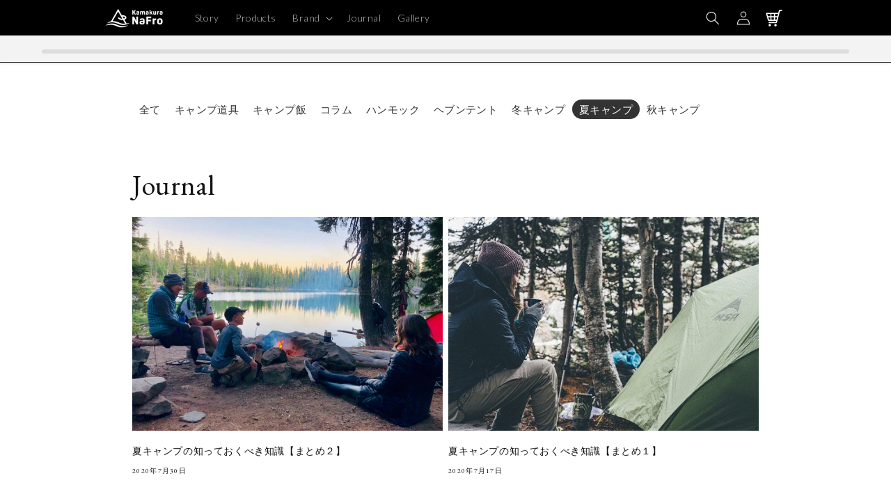

--- FILE ---
content_type: text/html; charset=utf-8
request_url: https://nafrocamp.com/blogs/journal/tagged/%E5%A4%8F%E3%82%AD%E3%83%A3%E3%83%B3%E3%83%97
body_size: 42122
content:
<!doctype html>
<html class="no-js" lang="ja">
  <head>
    <meta charset="utf-8">
    <meta http-equiv="X-UA-Compatible" content="IE=edge">
    <meta name="viewport" content="width=device-width,initial-scale=1">
    <meta name="theme-color" content="">
    <link rel="canonical" href="https://nafrocamp.com/blogs/journal/tagged/%e5%a4%8f%e3%82%ad%e3%83%a3%e3%83%b3%e3%83%97"><link rel="icon" type="image/png" href="//nafrocamp.com/cdn/shop/files/Favicon.png?crop=center&height=32&v=1718678406&width=32"><link rel="preconnect" href="https://fonts.shopifycdn.com" crossorigin><title>
      Journal
 &ndash; tagged "夏キャンプ" &ndash; 鎌倉NaFroオフィシャルサイト</title>

    

    

<meta property="og:site_name" content="鎌倉NaFroオフィシャルサイト">
<meta property="og:url" content="https://nafrocamp.com/blogs/journal/tagged/%e5%a4%8f%e3%82%ad%e3%83%a3%e3%83%b3%e3%83%97">
<meta property="og:title" content="Journal">
<meta property="og:type" content="website">
<meta property="og:description" content="鎌倉NaFro（ナフロ）は、オリジナルブランド「鎌倉NaFro」と、「Haven Tent」など厳選した海外ブランドを販売するセレクトショップ（shop）です。さらにキャンプにまつわる読み物をご提供するジャーナル（journal）から成り立つアウトドアのエンターテインメント・サイトです。"><meta property="og:image" content="http://nafrocamp.com/cdn/shop/files/kamakuranafro_1200x628_6ef97513-230d-487d-bbd0-41eed40752e1.jpg?v=1715848148">
  <meta property="og:image:secure_url" content="https://nafrocamp.com/cdn/shop/files/kamakuranafro_1200x628_6ef97513-230d-487d-bbd0-41eed40752e1.jpg?v=1715848148">
  <meta property="og:image:width" content="1200">
  <meta property="og:image:height" content="628"><meta name="twitter:site" content="@na_fro"><meta name="twitter:card" content="summary_large_image">
<meta name="twitter:title" content="Journal">
<meta name="twitter:description" content="鎌倉NaFro（ナフロ）は、オリジナルブランド「鎌倉NaFro」と、「Haven Tent」など厳選した海外ブランドを販売するセレクトショップ（shop）です。さらにキャンプにまつわる読み物をご提供するジャーナル（journal）から成り立つアウトドアのエンターテインメント・サイトです。">

    <script src="https://code.jquery.com/jquery-3.6.0.min.js"></script>
    <script src="//nafrocamp.com/cdn/shop/t/18/assets/constants.js?v=58251544750838685771707181410" defer="defer"></script>
    <script src="//nafrocamp.com/cdn/shop/t/18/assets/pubsub.js?v=158357773527763999511707181414" defer="defer"></script>
    <script src="//nafrocamp.com/cdn/shop/t/18/assets/global.js?v=37284204640041572741707181412" defer="defer"></script><script>window.performance && window.performance.mark && window.performance.mark('shopify.content_for_header.start');</script><meta name="google-site-verification" content="beLpdL9aX3oYiWopzs-i0nFcpg4O6LFRlGTFRpU9YpY">
<meta id="shopify-digital-wallet" name="shopify-digital-wallet" content="/36717985925/digital_wallets/dialog">
<meta name="shopify-checkout-api-token" content="1bd075905b753f972cbf48d7f666732d">
<link rel="alternate" type="application/atom+xml" title="Feed" href="/blogs/journal/tagged/%E5%A4%8F%E3%82%AD%E3%83%A3%E3%83%B3%E3%83%97.atom" />
<script async="async" src="/checkouts/internal/preloads.js?locale=ja-JP"></script>
<link rel="preconnect" href="https://shop.app" crossorigin="anonymous">
<script async="async" src="https://shop.app/checkouts/internal/preloads.js?locale=ja-JP&shop_id=36717985925" crossorigin="anonymous"></script>
<script id="apple-pay-shop-capabilities" type="application/json">{"shopId":36717985925,"countryCode":"JP","currencyCode":"JPY","merchantCapabilities":["supports3DS"],"merchantId":"gid:\/\/shopify\/Shop\/36717985925","merchantName":"鎌倉NaFroオフィシャルサイト","requiredBillingContactFields":["postalAddress","email","phone"],"requiredShippingContactFields":["postalAddress","email","phone"],"shippingType":"shipping","supportedNetworks":["visa","masterCard","amex","jcb","discover"],"total":{"type":"pending","label":"鎌倉NaFroオフィシャルサイト","amount":"1.00"},"shopifyPaymentsEnabled":true,"supportsSubscriptions":true}</script>
<script id="shopify-features" type="application/json">{"accessToken":"1bd075905b753f972cbf48d7f666732d","betas":["rich-media-storefront-analytics"],"domain":"nafrocamp.com","predictiveSearch":false,"shopId":36717985925,"locale":"ja"}</script>
<script>var Shopify = Shopify || {};
Shopify.shop = "nafro.myshopify.com";
Shopify.locale = "ja";
Shopify.currency = {"active":"JPY","rate":"1.0"};
Shopify.country = "JP";
Shopify.theme = {"name":"Dawn_20240206","id":123721678981,"schema_name":"Dawn","schema_version":"13.0.0","theme_store_id":887,"role":"main"};
Shopify.theme.handle = "null";
Shopify.theme.style = {"id":null,"handle":null};
Shopify.cdnHost = "nafrocamp.com/cdn";
Shopify.routes = Shopify.routes || {};
Shopify.routes.root = "/";</script>
<script type="module">!function(o){(o.Shopify=o.Shopify||{}).modules=!0}(window);</script>
<script>!function(o){function n(){var o=[];function n(){o.push(Array.prototype.slice.apply(arguments))}return n.q=o,n}var t=o.Shopify=o.Shopify||{};t.loadFeatures=n(),t.autoloadFeatures=n()}(window);</script>
<script>
  window.ShopifyPay = window.ShopifyPay || {};
  window.ShopifyPay.apiHost = "shop.app\/pay";
  window.ShopifyPay.redirectState = null;
</script>
<script id="shop-js-analytics" type="application/json">{"pageType":"blog"}</script>
<script defer="defer" async type="module" src="//nafrocamp.com/cdn/shopifycloud/shop-js/modules/v2/client.init-shop-cart-sync_0MstufBG.ja.esm.js"></script>
<script defer="defer" async type="module" src="//nafrocamp.com/cdn/shopifycloud/shop-js/modules/v2/chunk.common_jll-23Z1.esm.js"></script>
<script defer="defer" async type="module" src="//nafrocamp.com/cdn/shopifycloud/shop-js/modules/v2/chunk.modal_HXih6-AF.esm.js"></script>
<script type="module">
  await import("//nafrocamp.com/cdn/shopifycloud/shop-js/modules/v2/client.init-shop-cart-sync_0MstufBG.ja.esm.js");
await import("//nafrocamp.com/cdn/shopifycloud/shop-js/modules/v2/chunk.common_jll-23Z1.esm.js");
await import("//nafrocamp.com/cdn/shopifycloud/shop-js/modules/v2/chunk.modal_HXih6-AF.esm.js");

  window.Shopify.SignInWithShop?.initShopCartSync?.({"fedCMEnabled":true,"windoidEnabled":true});

</script>
<script>
  window.Shopify = window.Shopify || {};
  if (!window.Shopify.featureAssets) window.Shopify.featureAssets = {};
  window.Shopify.featureAssets['shop-js'] = {"shop-cart-sync":["modules/v2/client.shop-cart-sync_DN7iwvRY.ja.esm.js","modules/v2/chunk.common_jll-23Z1.esm.js","modules/v2/chunk.modal_HXih6-AF.esm.js"],"init-fed-cm":["modules/v2/client.init-fed-cm_DmZOWWut.ja.esm.js","modules/v2/chunk.common_jll-23Z1.esm.js","modules/v2/chunk.modal_HXih6-AF.esm.js"],"shop-cash-offers":["modules/v2/client.shop-cash-offers_HFfvn_Gz.ja.esm.js","modules/v2/chunk.common_jll-23Z1.esm.js","modules/v2/chunk.modal_HXih6-AF.esm.js"],"shop-login-button":["modules/v2/client.shop-login-button_BVN3pvk0.ja.esm.js","modules/v2/chunk.common_jll-23Z1.esm.js","modules/v2/chunk.modal_HXih6-AF.esm.js"],"pay-button":["modules/v2/client.pay-button_CyS_4GVi.ja.esm.js","modules/v2/chunk.common_jll-23Z1.esm.js","modules/v2/chunk.modal_HXih6-AF.esm.js"],"shop-button":["modules/v2/client.shop-button_zh22db91.ja.esm.js","modules/v2/chunk.common_jll-23Z1.esm.js","modules/v2/chunk.modal_HXih6-AF.esm.js"],"avatar":["modules/v2/client.avatar_BTnouDA3.ja.esm.js"],"init-windoid":["modules/v2/client.init-windoid_BlVJIuJ5.ja.esm.js","modules/v2/chunk.common_jll-23Z1.esm.js","modules/v2/chunk.modal_HXih6-AF.esm.js"],"init-shop-for-new-customer-accounts":["modules/v2/client.init-shop-for-new-customer-accounts_BqzwtUK7.ja.esm.js","modules/v2/client.shop-login-button_BVN3pvk0.ja.esm.js","modules/v2/chunk.common_jll-23Z1.esm.js","modules/v2/chunk.modal_HXih6-AF.esm.js"],"init-shop-email-lookup-coordinator":["modules/v2/client.init-shop-email-lookup-coordinator_DKDv3hKi.ja.esm.js","modules/v2/chunk.common_jll-23Z1.esm.js","modules/v2/chunk.modal_HXih6-AF.esm.js"],"init-shop-cart-sync":["modules/v2/client.init-shop-cart-sync_0MstufBG.ja.esm.js","modules/v2/chunk.common_jll-23Z1.esm.js","modules/v2/chunk.modal_HXih6-AF.esm.js"],"shop-toast-manager":["modules/v2/client.shop-toast-manager_BkVvTGW3.ja.esm.js","modules/v2/chunk.common_jll-23Z1.esm.js","modules/v2/chunk.modal_HXih6-AF.esm.js"],"init-customer-accounts":["modules/v2/client.init-customer-accounts_CZbUHFPX.ja.esm.js","modules/v2/client.shop-login-button_BVN3pvk0.ja.esm.js","modules/v2/chunk.common_jll-23Z1.esm.js","modules/v2/chunk.modal_HXih6-AF.esm.js"],"init-customer-accounts-sign-up":["modules/v2/client.init-customer-accounts-sign-up_C0QA8nCd.ja.esm.js","modules/v2/client.shop-login-button_BVN3pvk0.ja.esm.js","modules/v2/chunk.common_jll-23Z1.esm.js","modules/v2/chunk.modal_HXih6-AF.esm.js"],"shop-follow-button":["modules/v2/client.shop-follow-button_CSkbpFfm.ja.esm.js","modules/v2/chunk.common_jll-23Z1.esm.js","modules/v2/chunk.modal_HXih6-AF.esm.js"],"checkout-modal":["modules/v2/client.checkout-modal_rYdHFJTE.ja.esm.js","modules/v2/chunk.common_jll-23Z1.esm.js","modules/v2/chunk.modal_HXih6-AF.esm.js"],"shop-login":["modules/v2/client.shop-login_DeXIozZF.ja.esm.js","modules/v2/chunk.common_jll-23Z1.esm.js","modules/v2/chunk.modal_HXih6-AF.esm.js"],"lead-capture":["modules/v2/client.lead-capture_DGEoeVgo.ja.esm.js","modules/v2/chunk.common_jll-23Z1.esm.js","modules/v2/chunk.modal_HXih6-AF.esm.js"],"payment-terms":["modules/v2/client.payment-terms_BXPcfuME.ja.esm.js","modules/v2/chunk.common_jll-23Z1.esm.js","modules/v2/chunk.modal_HXih6-AF.esm.js"]};
</script>
<script>(function() {
  var isLoaded = false;
  function asyncLoad() {
    if (isLoaded) return;
    isLoaded = true;
    var urls = ["\/\/staticw2.yotpo.com\/56Zp0iGdfS1Nwi1naK7qb1yZmO3rn2GjiiBwWtV9\/widget.js?shop=nafro.myshopify.com","https:\/\/asia-northeast1-affiliate-pr.cloudfunctions.net\/script?shop=nafro.myshopify.com","https:\/\/swymv3free-01.azureedge.net\/code\/swym-shopify.js?shop=nafro.myshopify.com","https:\/\/asia-northeast1-ydn-pr.cloudfunctions.net\/script?shop=nafro.myshopify.com","https:\/\/cdn.nfcube.com\/instafeed-ad41d123bdf90b6ba0aa17c54c8ac4ae.js?shop=nafro.myshopify.com","https:\/\/a.mailmunch.co\/widgets\/site-763840-8c448688d19f54d6721d6d8eff31d97a5db8c65e.js?shop=nafro.myshopify.com"];
    for (var i = 0; i < urls.length; i++) {
      var s = document.createElement('script');
      s.type = 'text/javascript';
      s.async = true;
      s.src = urls[i];
      var x = document.getElementsByTagName('script')[0];
      x.parentNode.insertBefore(s, x);
    }
  };
  if(window.attachEvent) {
    window.attachEvent('onload', asyncLoad);
  } else {
    window.addEventListener('load', asyncLoad, false);
  }
})();</script>
<script id="__st">var __st={"a":36717985925,"offset":32400,"reqid":"bf016b31-fff0-42ce-b401-f8f7d753299e-1769338641","pageurl":"nafrocamp.com\/blogs\/journal\/tagged\/%E5%A4%8F%E3%82%AD%E3%83%A3%E3%83%B3%E3%83%97","s":"blogs-59041382533","u":"86cd9bd7c2a1","p":"blog","rtyp":"blog","rid":59041382533};</script>
<script>window.ShopifyPaypalV4VisibilityTracking = true;</script>
<script id="captcha-bootstrap">!function(){'use strict';const t='contact',e='account',n='new_comment',o=[[t,t],['blogs',n],['comments',n],[t,'customer']],c=[[e,'customer_login'],[e,'guest_login'],[e,'recover_customer_password'],[e,'create_customer']],r=t=>t.map((([t,e])=>`form[action*='/${t}']:not([data-nocaptcha='true']) input[name='form_type'][value='${e}']`)).join(','),a=t=>()=>t?[...document.querySelectorAll(t)].map((t=>t.form)):[];function s(){const t=[...o],e=r(t);return a(e)}const i='password',u='form_key',d=['recaptcha-v3-token','g-recaptcha-response','h-captcha-response',i],f=()=>{try{return window.sessionStorage}catch{return}},m='__shopify_v',_=t=>t.elements[u];function p(t,e,n=!1){try{const o=window.sessionStorage,c=JSON.parse(o.getItem(e)),{data:r}=function(t){const{data:e,action:n}=t;return t[m]||n?{data:e,action:n}:{data:t,action:n}}(c);for(const[e,n]of Object.entries(r))t.elements[e]&&(t.elements[e].value=n);n&&o.removeItem(e)}catch(o){console.error('form repopulation failed',{error:o})}}const l='form_type',E='cptcha';function T(t){t.dataset[E]=!0}const w=window,h=w.document,L='Shopify',v='ce_forms',y='captcha';let A=!1;((t,e)=>{const n=(g='f06e6c50-85a8-45c8-87d0-21a2b65856fe',I='https://cdn.shopify.com/shopifycloud/storefront-forms-hcaptcha/ce_storefront_forms_captcha_hcaptcha.v1.5.2.iife.js',D={infoText:'hCaptchaによる保護',privacyText:'プライバシー',termsText:'利用規約'},(t,e,n)=>{const o=w[L][v],c=o.bindForm;if(c)return c(t,g,e,D).then(n);var r;o.q.push([[t,g,e,D],n]),r=I,A||(h.body.append(Object.assign(h.createElement('script'),{id:'captcha-provider',async:!0,src:r})),A=!0)});var g,I,D;w[L]=w[L]||{},w[L][v]=w[L][v]||{},w[L][v].q=[],w[L][y]=w[L][y]||{},w[L][y].protect=function(t,e){n(t,void 0,e),T(t)},Object.freeze(w[L][y]),function(t,e,n,w,h,L){const[v,y,A,g]=function(t,e,n){const i=e?o:[],u=t?c:[],d=[...i,...u],f=r(d),m=r(i),_=r(d.filter((([t,e])=>n.includes(e))));return[a(f),a(m),a(_),s()]}(w,h,L),I=t=>{const e=t.target;return e instanceof HTMLFormElement?e:e&&e.form},D=t=>v().includes(t);t.addEventListener('submit',(t=>{const e=I(t);if(!e)return;const n=D(e)&&!e.dataset.hcaptchaBound&&!e.dataset.recaptchaBound,o=_(e),c=g().includes(e)&&(!o||!o.value);(n||c)&&t.preventDefault(),c&&!n&&(function(t){try{if(!f())return;!function(t){const e=f();if(!e)return;const n=_(t);if(!n)return;const o=n.value;o&&e.removeItem(o)}(t);const e=Array.from(Array(32),(()=>Math.random().toString(36)[2])).join('');!function(t,e){_(t)||t.append(Object.assign(document.createElement('input'),{type:'hidden',name:u})),t.elements[u].value=e}(t,e),function(t,e){const n=f();if(!n)return;const o=[...t.querySelectorAll(`input[type='${i}']`)].map((({name:t})=>t)),c=[...d,...o],r={};for(const[a,s]of new FormData(t).entries())c.includes(a)||(r[a]=s);n.setItem(e,JSON.stringify({[m]:1,action:t.action,data:r}))}(t,e)}catch(e){console.error('failed to persist form',e)}}(e),e.submit())}));const S=(t,e)=>{t&&!t.dataset[E]&&(n(t,e.some((e=>e===t))),T(t))};for(const o of['focusin','change'])t.addEventListener(o,(t=>{const e=I(t);D(e)&&S(e,y())}));const B=e.get('form_key'),M=e.get(l),P=B&&M;t.addEventListener('DOMContentLoaded',(()=>{const t=y();if(P)for(const e of t)e.elements[l].value===M&&p(e,B);[...new Set([...A(),...v().filter((t=>'true'===t.dataset.shopifyCaptcha))])].forEach((e=>S(e,t)))}))}(h,new URLSearchParams(w.location.search),n,t,e,['guest_login'])})(!0,!0)}();</script>
<script integrity="sha256-4kQ18oKyAcykRKYeNunJcIwy7WH5gtpwJnB7kiuLZ1E=" data-source-attribution="shopify.loadfeatures" defer="defer" src="//nafrocamp.com/cdn/shopifycloud/storefront/assets/storefront/load_feature-a0a9edcb.js" crossorigin="anonymous"></script>
<script crossorigin="anonymous" defer="defer" src="//nafrocamp.com/cdn/shopifycloud/storefront/assets/shopify_pay/storefront-65b4c6d7.js?v=20250812"></script>
<script data-source-attribution="shopify.dynamic_checkout.dynamic.init">var Shopify=Shopify||{};Shopify.PaymentButton=Shopify.PaymentButton||{isStorefrontPortableWallets:!0,init:function(){window.Shopify.PaymentButton.init=function(){};var t=document.createElement("script");t.src="https://nafrocamp.com/cdn/shopifycloud/portable-wallets/latest/portable-wallets.ja.js",t.type="module",document.head.appendChild(t)}};
</script>
<script data-source-attribution="shopify.dynamic_checkout.buyer_consent">
  function portableWalletsHideBuyerConsent(e){var t=document.getElementById("shopify-buyer-consent"),n=document.getElementById("shopify-subscription-policy-button");t&&n&&(t.classList.add("hidden"),t.setAttribute("aria-hidden","true"),n.removeEventListener("click",e))}function portableWalletsShowBuyerConsent(e){var t=document.getElementById("shopify-buyer-consent"),n=document.getElementById("shopify-subscription-policy-button");t&&n&&(t.classList.remove("hidden"),t.removeAttribute("aria-hidden"),n.addEventListener("click",e))}window.Shopify?.PaymentButton&&(window.Shopify.PaymentButton.hideBuyerConsent=portableWalletsHideBuyerConsent,window.Shopify.PaymentButton.showBuyerConsent=portableWalletsShowBuyerConsent);
</script>
<script data-source-attribution="shopify.dynamic_checkout.cart.bootstrap">document.addEventListener("DOMContentLoaded",(function(){function t(){return document.querySelector("shopify-accelerated-checkout-cart, shopify-accelerated-checkout")}if(t())Shopify.PaymentButton.init();else{new MutationObserver((function(e,n){t()&&(Shopify.PaymentButton.init(),n.disconnect())})).observe(document.body,{childList:!0,subtree:!0})}}));
</script>
<link id="shopify-accelerated-checkout-styles" rel="stylesheet" media="screen" href="https://nafrocamp.com/cdn/shopifycloud/portable-wallets/latest/accelerated-checkout-backwards-compat.css" crossorigin="anonymous">
<style id="shopify-accelerated-checkout-cart">
        #shopify-buyer-consent {
  margin-top: 1em;
  display: inline-block;
  width: 100%;
}

#shopify-buyer-consent.hidden {
  display: none;
}

#shopify-subscription-policy-button {
  background: none;
  border: none;
  padding: 0;
  text-decoration: underline;
  font-size: inherit;
  cursor: pointer;
}

#shopify-subscription-policy-button::before {
  box-shadow: none;
}

      </style>
<script id="sections-script" data-sections="header" defer="defer" src="//nafrocamp.com/cdn/shop/t/18/compiled_assets/scripts.js?v=6203"></script>
<script>window.performance && window.performance.mark && window.performance.mark('shopify.content_for_header.end');</script>


    <style data-shopify>
      @import url('https://fonts.googleapis.com/css2?family=EB+Garamond:wght@400;500;700&display=swap');
      @import url('https://fonts.googleapis.com/css2?family=Noto+Sans:wght@400;500;700&display=swap');
      @import url('https://fonts.googleapis.com/css2?family=Lato:wght@100;300&display=swap');
      @font-face {
  font-family: Assistant;
  font-weight: 400;
  font-style: normal;
  font-display: swap;
  src: url("//nafrocamp.com/cdn/fonts/assistant/assistant_n4.9120912a469cad1cc292572851508ca49d12e768.woff2") format("woff2"),
       url("//nafrocamp.com/cdn/fonts/assistant/assistant_n4.6e9875ce64e0fefcd3f4446b7ec9036b3ddd2985.woff") format("woff");
}

      @font-face {
  font-family: Assistant;
  font-weight: 700;
  font-style: normal;
  font-display: swap;
  src: url("//nafrocamp.com/cdn/fonts/assistant/assistant_n7.bf44452348ec8b8efa3aa3068825305886b1c83c.woff2") format("woff2"),
       url("//nafrocamp.com/cdn/fonts/assistant/assistant_n7.0c887fee83f6b3bda822f1150b912c72da0f7b64.woff") format("woff");
}

      
      
      @font-face {
  font-family: Assistant;
  font-weight: 400;
  font-style: normal;
  font-display: swap;
  src: url("//nafrocamp.com/cdn/fonts/assistant/assistant_n4.9120912a469cad1cc292572851508ca49d12e768.woff2") format("woff2"),
       url("//nafrocamp.com/cdn/fonts/assistant/assistant_n4.6e9875ce64e0fefcd3f4446b7ec9036b3ddd2985.woff") format("woff");
}


      
        :root,
        .color-background-1 {
          --color-background: 255,255,255;
        
          --gradient-background: #ffffff;
        

        

        --color-foreground: 18,18,18;
        --color-background-contrast: 191,191,191;
        --color-shadow: 18,18,18;
        --color-button: 233,136,0;
        --color-button-text: 255,255,255;
        --color-secondary-button: 255,255,255;
        --color-secondary-button-text: 18,18,18;
        --color-link: 18,18,18;
        --color-badge-foreground: 18,18,18;
        --color-badge-background: 255,255,255;
        --color-badge-border: 18,18,18;
        --payment-terms-background-color: rgb(255 255 255);
      }
      
        
        .color-background-2 {
          --color-background: 243,243,243;
        
          --gradient-background: #f3f3f3;
        

        

        --color-foreground: 18,18,18;
        --color-background-contrast: 179,179,179;
        --color-shadow: 18,18,18;
        --color-button: 18,18,18;
        --color-button-text: 243,243,243;
        --color-secondary-button: 243,243,243;
        --color-secondary-button-text: 18,18,18;
        --color-link: 18,18,18;
        --color-badge-foreground: 18,18,18;
        --color-badge-background: 243,243,243;
        --color-badge-border: 18,18,18;
        --payment-terms-background-color: rgb(243 243 243);
      }
      
        
        .color-inverse {
          --color-background: 51,51,51;
        
          --gradient-background: #333333;
        

        

        --color-foreground: 255,255,255;
        --color-background-contrast: 64,64,64;
        --color-shadow: 18,18,18;
        --color-button: 255,255,255;
        --color-button-text: 0,0,0;
        --color-secondary-button: 51,51,51;
        --color-secondary-button-text: 255,255,255;
        --color-link: 255,255,255;
        --color-badge-foreground: 255,255,255;
        --color-badge-background: 51,51,51;
        --color-badge-border: 255,255,255;
        --payment-terms-background-color: rgb(51 51 51);
      }
      
        
        .color-accent-1 {
          --color-background: 0,0,0;
        
          --gradient-background: #000000;
        

        

        --color-foreground: 255,255,255;
        --color-background-contrast: 128,128,128;
        --color-shadow: 18,18,18;
        --color-button: 255,255,255;
        --color-button-text: 18,18,18;
        --color-secondary-button: 0,0,0;
        --color-secondary-button-text: 255,255,255;
        --color-link: 255,255,255;
        --color-badge-foreground: 255,255,255;
        --color-badge-background: 0,0,0;
        --color-badge-border: 255,255,255;
        --payment-terms-background-color: rgb(0 0 0);
      }
      
        
        .color-accent-2 {
          --color-background: 51,51,51;
        
          --gradient-background: #333333;
        

        

        --color-foreground: 255,255,255;
        --color-background-contrast: 64,64,64;
        --color-shadow: 0,0,0;
        --color-button: 255,255,255;
        --color-button-text: 255,255,255;
        --color-secondary-button: 51,51,51;
        --color-secondary-button-text: 255,255,255;
        --color-link: 255,255,255;
        --color-badge-foreground: 255,255,255;
        --color-badge-background: 51,51,51;
        --color-badge-border: 255,255,255;
        --payment-terms-background-color: rgb(51 51 51);
      }
      
        
        .color-scheme-302361d2-2f32-4d74-8b25-7478f19522f2 {
          --color-background: 255,255,255;
        
          --gradient-background: #ffffff;
        

        

        --color-foreground: 18,18,18;
        --color-background-contrast: 191,191,191;
        --color-shadow: 18,18,18;
        --color-button: 18,18,18;
        --color-button-text: 255,255,255;
        --color-secondary-button: 255,255,255;
        --color-secondary-button-text: 18,18,18;
        --color-link: 18,18,18;
        --color-badge-foreground: 18,18,18;
        --color-badge-background: 255,255,255;
        --color-badge-border: 18,18,18;
        --payment-terms-background-color: rgb(255 255 255);
      }
      
        
        .color-scheme-65258247-d247-41a0-964e-68f650cd0597 {
          --color-background: 255,255,255;
        
          --gradient-background: #ffffff;
        

        

        --color-foreground: 255,255,255;
        --color-background-contrast: 191,191,191;
        --color-shadow: 255,255,255;
        --color-button: 18,18,18;
        --color-button-text: 255,255,255;
        --color-secondary-button: 255,255,255;
        --color-secondary-button-text: 255,255,255;
        --color-link: 255,255,255;
        --color-badge-foreground: 255,255,255;
        --color-badge-background: 255,255,255;
        --color-badge-border: 255,255,255;
        --payment-terms-background-color: rgb(255 255 255);
      }
      

      body, .color-background-1, .color-background-2, .color-inverse, .color-accent-1, .color-accent-2, .color-scheme-302361d2-2f32-4d74-8b25-7478f19522f2, .color-scheme-65258247-d247-41a0-964e-68f650cd0597 {
        color: rgba(var(--color-foreground), 0.75);
        background-color: rgb(var(--color-background));
      }

      :root {
        /* --font-body-family: Assistant, sans-serif; */
        --font-body-family: '游ゴシック体',YuGothic,'Noto Sans','メイリオ',sans-serif;
        --font-body-style: normal;
        --font-body-weight: 400;
        --font-body-weight-bold: 700;

        /* --font-heading-family: Assistant, sans-serif; */
        --font-heading-family: 'EB Garamond','游ゴシック体',YuGothic,'Noto Sans','メイリオ',sans-serif;
        --font-heading-style: normal;
        --font-heading-weight: 400;

        --font-body-scale: 1.0;
        --font-heading-scale: 1.0;

        --media-padding: px;
        --media-border-opacity: 0.05;
        --media-border-width: 1px;
        --media-radius: 0px;
        --media-shadow-opacity: 0.0;
        --media-shadow-horizontal-offset: 0px;
        --media-shadow-vertical-offset: 4px;
        --media-shadow-blur-radius: 5px;
        --media-shadow-visible: 0;

        --page-width: 100rem;
        --page-width-margin: 0rem;

        --product-card-image-padding: 0.0rem;
        --product-card-corner-radius: 0.0rem;
        --product-card-text-alignment: left;
        --product-card-border-width: 0.0rem;
        --product-card-border-opacity: 0.1;
        --product-card-shadow-opacity: 0.0;
        --product-card-shadow-visible: 0;
        --product-card-shadow-horizontal-offset: 0.0rem;
        --product-card-shadow-vertical-offset: 0.4rem;
        --product-card-shadow-blur-radius: 0.5rem;

        --collection-card-image-padding: 0.0rem;
        --collection-card-corner-radius: 0.0rem;
        --collection-card-text-alignment: left;
        --collection-card-border-width: 0.0rem;
        --collection-card-border-opacity: 0.1;
        --collection-card-shadow-opacity: 0.0;
        --collection-card-shadow-visible: 0;
        --collection-card-shadow-horizontal-offset: 0.0rem;
        --collection-card-shadow-vertical-offset: 0.4rem;
        --collection-card-shadow-blur-radius: 0.5rem;

        --blog-card-image-padding: 0.0rem;
        --blog-card-corner-radius: 0.0rem;
        --blog-card-text-alignment: left;
        --blog-card-border-width: 0.0rem;
        --blog-card-border-opacity: 0.1;
        --blog-card-shadow-opacity: 0.0;
        --blog-card-shadow-visible: 0;
        --blog-card-shadow-horizontal-offset: 0.0rem;
        --blog-card-shadow-vertical-offset: 0.4rem;
        --blog-card-shadow-blur-radius: 0.5rem;

        --badge-corner-radius: 4.0rem;

        --popup-border-width: 1px;
        --popup-border-opacity: 0.1;
        --popup-corner-radius: 0px;
        --popup-shadow-opacity: 0.05;
        --popup-shadow-horizontal-offset: 0px;
        --popup-shadow-vertical-offset: 4px;
        --popup-shadow-blur-radius: 5px;

        --drawer-border-width: 1px;
        --drawer-border-opacity: 0.1;
        --drawer-shadow-opacity: 0.0;
        --drawer-shadow-horizontal-offset: 0px;
        --drawer-shadow-vertical-offset: 4px;
        --drawer-shadow-blur-radius: 5px;

        --spacing-sections-desktop: 0px;
        --spacing-sections-mobile: 0px;

        --grid-desktop-vertical-spacing: 20px;
        --grid-desktop-horizontal-spacing: 8px;
        --grid-mobile-vertical-spacing: 10px;
        --grid-mobile-horizontal-spacing: 4px;

        --text-boxes-border-opacity: 0.1;
        --text-boxes-border-width: 0px;
        --text-boxes-radius: 0px;
        --text-boxes-shadow-opacity: 0.0;
        --text-boxes-shadow-visible: 0;
        --text-boxes-shadow-horizontal-offset: 0px;
        --text-boxes-shadow-vertical-offset: 4px;
        --text-boxes-shadow-blur-radius: 5px;

        --buttons-radius: 0px;
        --buttons-radius-outset: 0px;
        --buttons-border-width: 1px;
        --buttons-border-opacity: 1.0;
        --buttons-shadow-opacity: 0.0;
        --buttons-shadow-visible: 0;
        --buttons-shadow-horizontal-offset: 0px;
        --buttons-shadow-vertical-offset: 4px;
        --buttons-shadow-blur-radius: 5px;
        --buttons-border-offset: 0px;

        --inputs-radius: 0px;
        --inputs-border-width: 1px;
        --inputs-border-opacity: 0.55;
        --inputs-shadow-opacity: 0.0;
        --inputs-shadow-horizontal-offset: 0px;
        --inputs-margin-offset: 0px;
        --inputs-shadow-vertical-offset: 4px;
        --inputs-shadow-blur-radius: 5px;
        --inputs-radius-outset: 0px;

        --variant-pills-radius: 40px;
        --variant-pills-border-width: 1px;
        --variant-pills-border-opacity: 0.55;
        --variant-pills-shadow-opacity: 0.0;
        --variant-pills-shadow-horizontal-offset: 0px;
        --variant-pills-shadow-vertical-offset: 4px;
        --variant-pills-shadow-blur-radius: 5px;
      }

      *,
      *::before,
      *::after {
        box-sizing: inherit;
      }

      html {
        box-sizing: border-box;
        font-size: calc(var(--font-body-scale) * 62.5%);
        height: 100%;
      }

      body {
        display: grid;
        grid-template-rows: auto auto 1fr auto;
        grid-template-columns: 100%;
        min-height: 100%;
        margin: 0;
        font-size: 1.5rem;
        letter-spacing: 0.06rem;
        line-height: calc(1 + 0.8 / var(--font-body-scale));
        font-family: var(--font-body-family);
        font-style: var(--font-body-style);
        font-weight: var(--font-body-weight);
      }

      @media screen and (min-width: 750px) {
        body {
          font-size: 1.6rem;
        }
      }
    </style>

    <link href="//nafrocamp.com/cdn/shop/t/18/assets/base.css?v=97775804297286240211707466022" rel="stylesheet" type="text/css" media="all" />
    <link href="//nafrocamp.com/cdn/shop/t/18/assets/article.css?v=179295741480222290261724820382" rel="stylesheet" type="text/css" media="all" />
<link rel="preload" as="font" href="//nafrocamp.com/cdn/fonts/assistant/assistant_n4.9120912a469cad1cc292572851508ca49d12e768.woff2" type="font/woff2" crossorigin><link rel="preload" as="font" href="//nafrocamp.com/cdn/fonts/assistant/assistant_n4.9120912a469cad1cc292572851508ca49d12e768.woff2" type="font/woff2" crossorigin><link
        rel="stylesheet"
        href="//nafrocamp.com/cdn/shop/t/18/assets/component-predictive-search.css?v=118923337488134913561707181411"
        media="print"
        onload="this.media='all'"
      ><script>
      document.documentElement.className = document.documentElement.className.replace('no-js', 'js');
      if (Shopify.designMode) {
        document.documentElement.classList.add('shopify-design-mode');
      }
    </script>
    <script
src="https://cdn.paidy.com/promotional-messaging/general/paidy-upsell-widget.js"
defer="defer"></script>




<!-- Google Tag Manager -->
<script>(function(w,d,s,l,i){w[l]=w[l]||[];w[l].push({'gtm.start':
new Date().getTime(),event:'gtm.js'});var f=d.getElementsByTagName(s)[0],
j=d.createElement(s),dl=l!='dataLayer'?'&l='+l:'';j.async=true;j.src=
'https://www.googletagmanager.com/gtm.js?id='+i+dl;f.parentNode.insertBefore(j,f);
})(window,document,'script','dataLayer','GTM-PPGMJRLX');</script>
<!-- End Google Tag Manager -->








<!-- BEGIN app block: shopify://apps/judge-me-reviews/blocks/judgeme_core/61ccd3b1-a9f2-4160-9fe9-4fec8413e5d8 --><!-- Start of Judge.me Core -->






<link rel="dns-prefetch" href="https://cdnwidget.judge.me">
<link rel="dns-prefetch" href="https://cdn.judge.me">
<link rel="dns-prefetch" href="https://cdn1.judge.me">
<link rel="dns-prefetch" href="https://api.judge.me">

<script data-cfasync='false' class='jdgm-settings-script'>window.jdgmSettings={"pagination":5,"disable_web_reviews":false,"badge_no_review_text":"レビューなし","badge_n_reviews_text":"{{ n }}件のレビュー","badge_star_color":"#FF9000","hide_badge_preview_if_no_reviews":false,"badge_hide_text":true,"enforce_center_preview_badge":false,"widget_title":"カスタマーレビュー","widget_open_form_text":"レビューを書く","widget_close_form_text":"レビューをキャンセル","widget_refresh_page_text":"ページを更新","widget_summary_text":"{{ number_of_reviews }}件のレビューに基づく","widget_no_review_text":"最初のレビューを書きましょう","widget_name_field_text":"表示名","widget_verified_name_field_text":"認証された名前（公開）","widget_name_placeholder_text":"表示名","widget_required_field_error_text":"このフィールドは必須です。","widget_email_field_text":"メールアドレス","widget_verified_email_field_text":"認証されたメール（非公開、編集不可）","widget_email_placeholder_text":"あなたのメールアドレス（非公開）","widget_email_field_error_text":"有効なメールアドレスを入力してください。","widget_rating_field_text":"評価","widget_review_title_field_text":"レビュータイトル","widget_review_title_placeholder_text":"レビューにタイトルをつける","widget_review_body_field_text":"レビュー内容","widget_review_body_placeholder_text":"ここに書き始めてください...","widget_pictures_field_text":"写真/動画（任意）","widget_submit_review_text":"レビューを送信","widget_submit_verified_review_text":"認証済みレビューを送信","widget_submit_success_msg_with_auto_publish":"ありがとうございます！数分後にページを更新して、あなたのレビューを確認してください。\u003ca href='https://judge.me/login' target='_blank' rel='nofollow noopener'\u003eJudge.me\u003c/a\u003eにログインすることで、レビューの削除や編集ができます。","widget_submit_success_msg_no_auto_publish":"ありがとうございます！あなたのレビューはショップ管理者の承認を得た後に公開されます。\u003ca href='https://judge.me/login' target='_blank' rel='nofollow noopener'\u003eJudge.me\u003c/a\u003eにログインすることで、レビューの削除や編集ができます。","widget_show_default_reviews_out_of_total_text":"{{ n_reviews }}件のレビューのうち{{ n_reviews_shown }}件を表示しています。","widget_show_all_link_text":"すべて表示","widget_show_less_link_text":"表示を減らす","widget_author_said_text":"{{ reviewer_name }}の言葉：","widget_days_text":"{{ n }}日前","widget_weeks_text":"{{ n }}週間前","widget_months_text":"{{ n }}ヶ月前","widget_years_text":"{{ n }}年前","widget_yesterday_text":"昨日","widget_today_text":"今日","widget_replied_text":"\u003e\u003e {{ shop_name }}の返信：","widget_read_more_text":"続きを読む","widget_reviewer_name_as_initial":"","widget_rating_filter_color":"#fbcd0a","widget_rating_filter_see_all_text":"すべてのレビューを見る","widget_sorting_most_recent_text":"最新順","widget_sorting_highest_rating_text":"最高評価順","widget_sorting_lowest_rating_text":"最低評価順","widget_sorting_with_pictures_text":"写真付きのみ","widget_sorting_most_helpful_text":"最も役立つ順","widget_open_question_form_text":"質問する","widget_reviews_subtab_text":"レビュー","widget_questions_subtab_text":"質問","widget_question_label_text":"質問","widget_answer_label_text":"回答","widget_question_placeholder_text":"ここに質問を書いてください","widget_submit_question_text":"質問を送信","widget_question_submit_success_text":"ご質問ありがとうございます！回答があり次第ご連絡いたします。","widget_star_color":"#FF9000","verified_badge_text":"認証済み","verified_badge_bg_color":"","verified_badge_text_color":"","verified_badge_placement":"left-of-reviewer-name","widget_review_max_height":"","widget_hide_border":false,"widget_social_share":false,"widget_thumb":false,"widget_review_location_show":false,"widget_location_format":"","all_reviews_include_out_of_store_products":true,"all_reviews_out_of_store_text":"（ストア外）","all_reviews_pagination":100,"all_reviews_product_name_prefix_text":"について","enable_review_pictures":true,"enable_question_anwser":false,"widget_theme":"default","review_date_format":"mm/dd/yyyy","default_sort_method":"most-recent","widget_product_reviews_subtab_text":"製品レビュー","widget_shop_reviews_subtab_text":"ショップレビュー","widget_other_products_reviews_text":"他の製品のレビュー","widget_store_reviews_subtab_text":"ショップレビュー","widget_no_store_reviews_text":"この店舗はまだレビューを受け取っていません","widget_web_restriction_product_reviews_text":"この製品に対するレビューはまだありません","widget_no_items_text":"アイテムが見つかりません","widget_show_more_text":"もっと見る","widget_write_a_store_review_text":"ストアレビューを書く","widget_other_languages_heading":"他の言語のレビュー","widget_translate_review_text":"レビューを{{ language }}に翻訳","widget_translating_review_text":"翻訳中...","widget_show_original_translation_text":"原文を表示 ({{ language }})","widget_translate_review_failed_text":"レビューを翻訳できませんでした。","widget_translate_review_retry_text":"再試行","widget_translate_review_try_again_later_text":"後でもう一度お試しください","show_product_url_for_grouped_product":false,"widget_sorting_pictures_first_text":"写真を最初に","show_pictures_on_all_rev_page_mobile":false,"show_pictures_on_all_rev_page_desktop":false,"floating_tab_hide_mobile_install_preference":false,"floating_tab_button_name":"★ レビュー","floating_tab_title":"お客様の声","floating_tab_button_color":"","floating_tab_button_background_color":"","floating_tab_url":"","floating_tab_url_enabled":false,"floating_tab_tab_style":"text","all_reviews_text_badge_text":"お客様は当店を{{ shop.metafields.judgeme.all_reviews_count }}件のレビューに基づいて{{ shop.metafields.judgeme.all_reviews_rating | round: 1 }}/5と評価しています。","all_reviews_text_badge_text_branded_style":"{{ shop.metafields.judgeme.all_reviews_count }}件のレビューに基づいて5つ星中{{ shop.metafields.judgeme.all_reviews_rating | round: 1 }}つ星","is_all_reviews_text_badge_a_link":false,"show_stars_for_all_reviews_text_badge":false,"all_reviews_text_badge_url":"","all_reviews_text_style":"branded","all_reviews_text_color_style":"judgeme_brand_color","all_reviews_text_color":"#108474","all_reviews_text_show_jm_brand":true,"featured_carousel_show_header":true,"featured_carousel_title":"お客様の声","testimonials_carousel_title":"お客様の声","videos_carousel_title":"お客様の声","cards_carousel_title":"お客様の声","featured_carousel_count_text":"{{ n }}件のレビューから","featured_carousel_add_link_to_all_reviews_page":false,"featured_carousel_url":"","featured_carousel_show_images":true,"featured_carousel_autoslide_interval":5,"featured_carousel_arrows_on_the_sides":false,"featured_carousel_height":250,"featured_carousel_width":80,"featured_carousel_image_size":0,"featured_carousel_image_height":250,"featured_carousel_arrow_color":"#eeeeee","verified_count_badge_style":"branded","verified_count_badge_orientation":"horizontal","verified_count_badge_color_style":"judgeme_brand_color","verified_count_badge_color":"#108474","is_verified_count_badge_a_link":false,"verified_count_badge_url":"","verified_count_badge_show_jm_brand":true,"widget_rating_preset_default":5,"widget_first_sub_tab":"product-reviews","widget_show_histogram":true,"widget_histogram_use_custom_color":false,"widget_pagination_use_custom_color":false,"widget_star_use_custom_color":false,"widget_verified_badge_use_custom_color":false,"widget_write_review_use_custom_color":false,"picture_reminder_submit_button":"Upload Pictures","enable_review_videos":false,"mute_video_by_default":false,"widget_sorting_videos_first_text":"動画を最初に","widget_review_pending_text":"保留中","featured_carousel_items_for_large_screen":3,"social_share_options_order":"Facebook,Twitter","remove_microdata_snippet":false,"disable_json_ld":false,"enable_json_ld_products":false,"preview_badge_show_question_text":false,"preview_badge_no_question_text":"質問なし","preview_badge_n_question_text":"{{ number_of_questions }}件の質問","qa_badge_show_icon":false,"qa_badge_position":"same-row","remove_judgeme_branding":false,"widget_add_search_bar":false,"widget_search_bar_placeholder":"検索","widget_sorting_verified_only_text":"認証済みのみ","featured_carousel_theme":"default","featured_carousel_show_rating":true,"featured_carousel_show_title":true,"featured_carousel_show_body":true,"featured_carousel_show_date":false,"featured_carousel_show_reviewer":true,"featured_carousel_show_product":false,"featured_carousel_header_background_color":"#108474","featured_carousel_header_text_color":"#ffffff","featured_carousel_name_product_separator":"reviewed","featured_carousel_full_star_background":"#108474","featured_carousel_empty_star_background":"#dadada","featured_carousel_vertical_theme_background":"#f9fafb","featured_carousel_verified_badge_enable":true,"featured_carousel_verified_badge_color":"#108474","featured_carousel_border_style":"round","featured_carousel_review_line_length_limit":3,"featured_carousel_more_reviews_button_text":"さらにレビューを読む","featured_carousel_view_product_button_text":"製品を見る","all_reviews_page_load_reviews_on":"scroll","all_reviews_page_load_more_text":"さらにレビューを読み込む","disable_fb_tab_reviews":false,"enable_ajax_cdn_cache":false,"widget_advanced_speed_features":5,"widget_public_name_text":"のように公開表示","default_reviewer_name":"John Smith","default_reviewer_name_has_non_latin":true,"widget_reviewer_anonymous":"匿名","medals_widget_title":"Judge.me レビューメダル","medals_widget_background_color":"#f9fafb","medals_widget_position":"footer_all_pages","medals_widget_border_color":"#f9fafb","medals_widget_verified_text_position":"left","medals_widget_use_monochromatic_version":false,"medals_widget_elements_color":"#108474","show_reviewer_avatar":true,"widget_invalid_yt_video_url_error_text":"YouTubeビデオURLではありません","widget_max_length_field_error_text":"{0}文字以内で入力してください。","widget_show_country_flag":false,"widget_show_collected_via_shop_app":true,"widget_verified_by_shop_badge_style":"light","widget_verified_by_shop_text":"ショップによって認証","widget_show_photo_gallery":false,"widget_load_with_code_splitting":true,"widget_ugc_install_preference":false,"widget_ugc_title":"私たちが作り、あなたが共有","widget_ugc_subtitle":"タグ付けすると、あなたの写真が私たちのページで特集されます","widget_ugc_arrows_color":"#ffffff","widget_ugc_primary_button_text":"今すぐ購入","widget_ugc_primary_button_background_color":"#108474","widget_ugc_primary_button_text_color":"#ffffff","widget_ugc_primary_button_border_width":"0","widget_ugc_primary_button_border_style":"none","widget_ugc_primary_button_border_color":"#108474","widget_ugc_primary_button_border_radius":"25","widget_ugc_secondary_button_text":"さらに読み込む","widget_ugc_secondary_button_background_color":"#ffffff","widget_ugc_secondary_button_text_color":"#108474","widget_ugc_secondary_button_border_width":"2","widget_ugc_secondary_button_border_style":"solid","widget_ugc_secondary_button_border_color":"#108474","widget_ugc_secondary_button_border_radius":"25","widget_ugc_reviews_button_text":"レビューを見る","widget_ugc_reviews_button_background_color":"#ffffff","widget_ugc_reviews_button_text_color":"#108474","widget_ugc_reviews_button_border_width":"2","widget_ugc_reviews_button_border_style":"solid","widget_ugc_reviews_button_border_color":"#108474","widget_ugc_reviews_button_border_radius":"25","widget_ugc_reviews_button_link_to":"judgeme-reviews-page","widget_ugc_show_post_date":true,"widget_ugc_max_width":"800","widget_rating_metafield_value_type":true,"widget_primary_color":"#FF9900","widget_enable_secondary_color":false,"widget_secondary_color":"#edf5f5","widget_summary_average_rating_text":"5つ星中{{ average_rating }}つ星","widget_media_grid_title":"お客様の写真と動画","widget_media_grid_see_more_text":"もっと見る","widget_round_style":false,"widget_show_product_medals":true,"widget_verified_by_judgeme_text":"Judge.meによって認証","widget_show_store_medals":true,"widget_verified_by_judgeme_text_in_store_medals":"Judge.meによって認証","widget_media_field_exceed_quantity_message":"申し訳ありませんが、1つのレビューにつき{{ max_media }}つまでしか受け付けられません。","widget_media_field_exceed_limit_message":"{{ file_name }}が大きすぎます。{{ size_limit }}MB未満の{{ media_type }}を選択してください。","widget_review_submitted_text":"レビューが送信されました！","widget_question_submitted_text":"質問が送信されました！","widget_close_form_text_question":"キャンセル","widget_write_your_answer_here_text":"ここに回答を書いてください","widget_enabled_branded_link":true,"widget_show_collected_by_judgeme":true,"widget_reviewer_name_color":"","widget_write_review_text_color":"","widget_write_review_bg_color":"","widget_collected_by_judgeme_text":"Judge.meによって収集","widget_pagination_type":"standard","widget_load_more_text":"さらに読み込む","widget_load_more_color":"#108474","widget_full_review_text":"完全なレビュー","widget_read_more_reviews_text":"さらにレビューを読む","widget_read_questions_text":"質問を読む","widget_questions_and_answers_text":"質問と回答","widget_verified_by_text":"認証元","widget_verified_text":"認証済み","widget_number_of_reviews_text":"{{ number_of_reviews }}件のレビュー","widget_back_button_text":"戻る","widget_next_button_text":"次へ","widget_custom_forms_filter_button":"フィルター","custom_forms_style":"horizontal","widget_show_review_information":false,"how_reviews_are_collected":"レビューの収集方法は？","widget_show_review_keywords":false,"widget_gdpr_statement":"あなたのデータの使用方法：あなたが残したレビューについてのみ、必要な場合にのみご連絡いたします。レビューを送信することで、Judge.meの\u003ca href='https://judge.me/terms' target='_blank' rel='nofollow noopener'\u003e利用規約\u003c/a\u003e、\u003ca href='https://judge.me/privacy' target='_blank' rel='nofollow noopener'\u003eプライバシーポリシー\u003c/a\u003e、\u003ca href='https://judge.me/content-policy' target='_blank' rel='nofollow noopener'\u003eコンテンツポリシー\u003c/a\u003eに同意したことになります。","widget_multilingual_sorting_enabled":false,"widget_translate_review_content_enabled":false,"widget_translate_review_content_method":"manual","popup_widget_review_selection":"automatically_with_pictures","popup_widget_round_border_style":true,"popup_widget_show_title":true,"popup_widget_show_body":true,"popup_widget_show_reviewer":false,"popup_widget_show_product":true,"popup_widget_show_pictures":true,"popup_widget_use_review_picture":true,"popup_widget_show_on_home_page":true,"popup_widget_show_on_product_page":true,"popup_widget_show_on_collection_page":true,"popup_widget_show_on_cart_page":true,"popup_widget_position":"bottom_left","popup_widget_first_review_delay":5,"popup_widget_duration":5,"popup_widget_interval":5,"popup_widget_review_count":5,"popup_widget_hide_on_mobile":true,"review_snippet_widget_round_border_style":true,"review_snippet_widget_card_color":"#FFFFFF","review_snippet_widget_slider_arrows_background_color":"#FFFFFF","review_snippet_widget_slider_arrows_color":"#000000","review_snippet_widget_star_color":"#108474","show_product_variant":false,"all_reviews_product_variant_label_text":"バリエーション: ","widget_show_verified_branding":true,"widget_ai_summary_title":"お客様の声","widget_ai_summary_disclaimer":"最近のカスタマーレビューに基づくAI搭載レビュー要約","widget_show_ai_summary":false,"widget_show_ai_summary_bg":false,"widget_show_review_title_input":true,"redirect_reviewers_invited_via_email":"review_widget","request_store_review_after_product_review":false,"request_review_other_products_in_order":false,"review_form_color_scheme":"default","review_form_corner_style":"square","review_form_star_color":{},"review_form_text_color":"#333333","review_form_background_color":"#ffffff","review_form_field_background_color":"#fafafa","review_form_button_color":{},"review_form_button_text_color":"#ffffff","review_form_modal_overlay_color":"#000000","review_content_screen_title_text":"この製品をどのように評価しますか？","review_content_introduction_text":"あなたの体験について少し共有していただけると嬉しいです。","store_review_form_title_text":"このストアをどのように評価しますか？","store_review_form_introduction_text":"あなたの体験について少し共有していただけると嬉しいです。","show_review_guidance_text":true,"one_star_review_guidance_text":"悪い","five_star_review_guidance_text":"素晴らしい","customer_information_screen_title_text":"あなたについて","customer_information_introduction_text":"あなたについてもっと教えてください。","custom_questions_screen_title_text":"あなたの体験について詳しく","custom_questions_introduction_text":"あなたの体験についてより詳しく理解するための質問がいくつかあります。","review_submitted_screen_title_text":"レビューありがとうございます！","review_submitted_screen_thank_you_text":"現在処理中です。まもなくストアに表示されます。","review_submitted_screen_email_verification_text":"今送信したリンクをクリックしてメールアドレスを確認してください。これにより、レビューの信頼性を保つことができます。","review_submitted_request_store_review_text":"私たちとのお買い物体験を共有していただけませんか？","review_submitted_review_other_products_text":"これらの商品をレビューしていただけませんか？","store_review_screen_title_text":"あなたの購入体験を共有しますか？","store_review_introduction_text":"あなたのフィードバックを重視し、改善に活用します。あなたの思いや提案を共有してください。","reviewer_media_screen_title_picture_text":"写真を共有","reviewer_media_introduction_picture_text":"レビューを裏付ける写真をアップロードしてください。","reviewer_media_screen_title_video_text":"ビデオを共有","reviewer_media_introduction_video_text":"レビューを裏付けるビデオをアップロードしてください。","reviewer_media_screen_title_picture_or_video_text":"写真またはビデオを共有","reviewer_media_introduction_picture_or_video_text":"レビューを裏付ける写真またはビデオをアップロードしてください。","reviewer_media_youtube_url_text":"ここにYoutubeのURLを貼り付けてください","advanced_settings_next_step_button_text":"次へ","advanced_settings_close_review_button_text":"閉じる","modal_write_review_flow":false,"write_review_flow_required_text":"必須","write_review_flow_privacy_message_text":"個人情報を厳守します。","write_review_flow_anonymous_text":"匿名レビュー","write_review_flow_visibility_text":"これは他のお客様には表示されません。","write_review_flow_multiple_selection_help_text":"お好きなだけ選択してください","write_review_flow_single_selection_help_text":"一つのオプションを選択してください","write_review_flow_required_field_error_text":"この項目は必須です","write_review_flow_invalid_email_error_text":"有効なメールアドレスを入力してください","write_review_flow_max_length_error_text":"最大{{ max_length }}文字。","write_review_flow_media_upload_text":"\u003cb\u003eクリックしてアップロード\u003c/b\u003eまたはドラッグ\u0026ドロップ","write_review_flow_gdpr_statement":"必要な場合にのみ、あなたのレビューについてご連絡いたします。レビューを送信することで、当社の\u003ca href='https://judge.me/terms' target='_blank' rel='nofollow noopener'\u003e利用規約\u003c/a\u003eおよび\u003ca href='https://judge.me/privacy' target='_blank' rel='nofollow noopener'\u003eプライバシーポリシー\u003c/a\u003eに同意したものとみなされます。","rating_only_reviews_enabled":false,"show_negative_reviews_help_screen":false,"new_review_flow_help_screen_rating_threshold":3,"negative_review_resolution_screen_title_text":"もっと教えてください","negative_review_resolution_text":"お客様の体験は私たちにとって重要です。ご購入に問題がございましたら、私たちがサポートいたします。お気軽にお問い合わせください。状況を改善する機会をいただければ幸いです。","negative_review_resolution_button_text":"お問い合わせ","negative_review_resolution_proceed_with_review_text":"レビューを残す","negative_review_resolution_subject":"{{ shop_name }}での購入に関する問題。{{ order_name }}","preview_badge_collection_page_install_status":false,"widget_review_custom_css":"","preview_badge_custom_css":"","preview_badge_stars_count":"5-stars","featured_carousel_custom_css":"","floating_tab_custom_css":"","all_reviews_widget_custom_css":"","medals_widget_custom_css":"","verified_badge_custom_css":"","all_reviews_text_custom_css":"","transparency_badges_collected_via_store_invite":false,"transparency_badges_from_another_provider":false,"transparency_badges_collected_from_store_visitor":false,"transparency_badges_collected_by_verified_review_provider":false,"transparency_badges_earned_reward":false,"transparency_badges_collected_via_store_invite_text":"ストア招待によるレビュー収集","transparency_badges_from_another_provider_text":"他のプロバイダーからのレビュー収集","transparency_badges_collected_from_store_visitor_text":"ストア訪問者からのレビュー収集","transparency_badges_written_in_google_text":"Googleで書かれたレビュー","transparency_badges_written_in_etsy_text":"Etsyで書かれたレビュー","transparency_badges_written_in_shop_app_text":"Shop Appで書かれたレビュー","transparency_badges_earned_reward_text":"将来の購入に対する報酬を獲得したレビュー","product_review_widget_per_page":10,"widget_store_review_label_text":"ストアレビュー","checkout_comment_extension_title_on_product_page":"Customer Comments","checkout_comment_extension_num_latest_comment_show":5,"checkout_comment_extension_format":"name_and_timestamp","checkout_comment_customer_name":"last_initial","checkout_comment_comment_notification":true,"preview_badge_collection_page_install_preference":false,"preview_badge_home_page_install_preference":false,"preview_badge_product_page_install_preference":false,"review_widget_install_preference":"","review_carousel_install_preference":false,"floating_reviews_tab_install_preference":"none","verified_reviews_count_badge_install_preference":false,"all_reviews_text_install_preference":false,"review_widget_best_location":false,"judgeme_medals_install_preference":false,"review_widget_revamp_enabled":false,"review_widget_qna_enabled":false,"review_widget_header_theme":"minimal","review_widget_widget_title_enabled":true,"review_widget_header_text_size":"medium","review_widget_header_text_weight":"regular","review_widget_average_rating_style":"compact","review_widget_bar_chart_enabled":true,"review_widget_bar_chart_type":"numbers","review_widget_bar_chart_style":"standard","review_widget_expanded_media_gallery_enabled":false,"review_widget_reviews_section_theme":"standard","review_widget_image_style":"thumbnails","review_widget_review_image_ratio":"square","review_widget_stars_size":"medium","review_widget_verified_badge":"standard_text","review_widget_review_title_text_size":"medium","review_widget_review_text_size":"medium","review_widget_review_text_length":"medium","review_widget_number_of_columns_desktop":3,"review_widget_carousel_transition_speed":5,"review_widget_custom_questions_answers_display":"always","review_widget_button_text_color":"#FFFFFF","review_widget_text_color":"#000000","review_widget_lighter_text_color":"#7B7B7B","review_widget_corner_styling":"soft","review_widget_review_word_singular":"レビュー","review_widget_review_word_plural":"レビュー","review_widget_voting_label":"役立つ？","review_widget_shop_reply_label":"{{ shop_name }}からの返信：","review_widget_filters_title":"フィルター","qna_widget_question_word_singular":"質問","qna_widget_question_word_plural":"質問","qna_widget_answer_reply_label":"{{ answerer_name }}からの返信：","qna_content_screen_title_text":"この商品について質問","qna_widget_question_required_field_error_text":"質問を入力してください。","qna_widget_flow_gdpr_statement":"必要な場合にのみ、あなたの質問についてご連絡いたします。質問を送信することで、当社の\u003ca href='https://judge.me/terms' target='_blank' rel='nofollow noopener'\u003e利用規約\u003c/a\u003eおよび\u003ca href='https://judge.me/privacy' target='_blank' rel='nofollow noopener'\u003eプライバシーポリシー\u003c/a\u003eに同意したものとみなされます。","qna_widget_question_submitted_text":"質問ありがとうございます！","qna_widget_close_form_text_question":"閉じる","qna_widget_question_submit_success_text":"あなたの質問に回答が届いたら、あなたにメールでお知らせします。","all_reviews_widget_v2025_enabled":false,"all_reviews_widget_v2025_header_theme":"default","all_reviews_widget_v2025_widget_title_enabled":true,"all_reviews_widget_v2025_header_text_size":"medium","all_reviews_widget_v2025_header_text_weight":"regular","all_reviews_widget_v2025_average_rating_style":"compact","all_reviews_widget_v2025_bar_chart_enabled":true,"all_reviews_widget_v2025_bar_chart_type":"numbers","all_reviews_widget_v2025_bar_chart_style":"standard","all_reviews_widget_v2025_expanded_media_gallery_enabled":false,"all_reviews_widget_v2025_show_store_medals":true,"all_reviews_widget_v2025_show_photo_gallery":true,"all_reviews_widget_v2025_show_review_keywords":false,"all_reviews_widget_v2025_show_ai_summary":false,"all_reviews_widget_v2025_show_ai_summary_bg":false,"all_reviews_widget_v2025_add_search_bar":false,"all_reviews_widget_v2025_default_sort_method":"most-recent","all_reviews_widget_v2025_reviews_per_page":10,"all_reviews_widget_v2025_reviews_section_theme":"default","all_reviews_widget_v2025_image_style":"thumbnails","all_reviews_widget_v2025_review_image_ratio":"square","all_reviews_widget_v2025_stars_size":"medium","all_reviews_widget_v2025_verified_badge":"bold_badge","all_reviews_widget_v2025_review_title_text_size":"medium","all_reviews_widget_v2025_review_text_size":"medium","all_reviews_widget_v2025_review_text_length":"medium","all_reviews_widget_v2025_number_of_columns_desktop":3,"all_reviews_widget_v2025_carousel_transition_speed":5,"all_reviews_widget_v2025_custom_questions_answers_display":"always","all_reviews_widget_v2025_show_product_variant":false,"all_reviews_widget_v2025_show_reviewer_avatar":true,"all_reviews_widget_v2025_reviewer_name_as_initial":"","all_reviews_widget_v2025_review_location_show":false,"all_reviews_widget_v2025_location_format":"","all_reviews_widget_v2025_show_country_flag":false,"all_reviews_widget_v2025_verified_by_shop_badge_style":"light","all_reviews_widget_v2025_social_share":false,"all_reviews_widget_v2025_social_share_options_order":"Facebook,Twitter,LinkedIn,Pinterest","all_reviews_widget_v2025_pagination_type":"standard","all_reviews_widget_v2025_button_text_color":"#FFFFFF","all_reviews_widget_v2025_text_color":"#000000","all_reviews_widget_v2025_lighter_text_color":"#7B7B7B","all_reviews_widget_v2025_corner_styling":"soft","all_reviews_widget_v2025_title":"カスタマーレビュー","all_reviews_widget_v2025_ai_summary_title":"お客様がこのストアについて言っていること","all_reviews_widget_v2025_no_review_text":"最初のレビューを書きましょう","platform":"shopify","branding_url":"https://app.judge.me/reviews/stores/nafrocamp.com","branding_text":"Powered by Judge.me","locale":"en","reply_name":"鎌倉NaFroオフィシャルサイト","widget_version":"3.0","footer":true,"autopublish":true,"review_dates":true,"enable_custom_form":false,"shop_use_review_site":true,"shop_locale":"ja","enable_multi_locales_translations":false,"show_review_title_input":true,"review_verification_email_status":"always","can_be_branded":true,"reply_name_text":"鎌倉NaFroオフィシャルサイト"};</script> <style class='jdgm-settings-style'>﻿.jdgm-xx{left:0}:root{--jdgm-primary-color: #f90;--jdgm-secondary-color: rgba(255,153,0,0.1);--jdgm-star-color: #FF9000;--jdgm-write-review-text-color: white;--jdgm-write-review-bg-color: #FF9900;--jdgm-paginate-color: #f90;--jdgm-border-radius: 0;--jdgm-reviewer-name-color: #FF9900}.jdgm-histogram__bar-content{background-color:#f90}.jdgm-rev[data-verified-buyer=true] .jdgm-rev__icon.jdgm-rev__icon:after,.jdgm-rev__buyer-badge.jdgm-rev__buyer-badge{color:white;background-color:#f90}.jdgm-review-widget--small .jdgm-gallery.jdgm-gallery .jdgm-gallery__thumbnail-link:nth-child(8) .jdgm-gallery__thumbnail-wrapper.jdgm-gallery__thumbnail-wrapper:before{content:"もっと見る"}@media only screen and (min-width: 768px){.jdgm-gallery.jdgm-gallery .jdgm-gallery__thumbnail-link:nth-child(8) .jdgm-gallery__thumbnail-wrapper.jdgm-gallery__thumbnail-wrapper:before{content:"もっと見る"}}.jdgm-preview-badge .jdgm-star.jdgm-star{color:#FF9000}.jdgm-prev-badge__text{display:none !important}.jdgm-author-all-initials{display:none !important}.jdgm-author-last-initial{display:none !important}.jdgm-rev-widg__title{visibility:hidden}.jdgm-rev-widg__summary-text{visibility:hidden}.jdgm-prev-badge__text{visibility:hidden}.jdgm-rev__prod-link-prefix:before{content:'について'}.jdgm-rev__variant-label:before{content:'バリエーション: '}.jdgm-rev__out-of-store-text:before{content:'（ストア外）'}@media only screen and (min-width: 768px){.jdgm-rev__pics .jdgm-rev_all-rev-page-picture-separator,.jdgm-rev__pics .jdgm-rev__product-picture{display:none}}@media only screen and (max-width: 768px){.jdgm-rev__pics .jdgm-rev_all-rev-page-picture-separator,.jdgm-rev__pics .jdgm-rev__product-picture{display:none}}.jdgm-preview-badge[data-template="product"]{display:none !important}.jdgm-preview-badge[data-template="collection"]{display:none !important}.jdgm-preview-badge[data-template="index"]{display:none !important}.jdgm-review-widget[data-from-snippet="true"]{display:none !important}.jdgm-verified-count-badget[data-from-snippet="true"]{display:none !important}.jdgm-carousel-wrapper[data-from-snippet="true"]{display:none !important}.jdgm-all-reviews-text[data-from-snippet="true"]{display:none !important}.jdgm-medals-section[data-from-snippet="true"]{display:none !important}.jdgm-ugc-media-wrapper[data-from-snippet="true"]{display:none !important}.jdgm-rev__transparency-badge[data-badge-type="review_collected_via_store_invitation"]{display:none !important}.jdgm-rev__transparency-badge[data-badge-type="review_collected_from_another_provider"]{display:none !important}.jdgm-rev__transparency-badge[data-badge-type="review_collected_from_store_visitor"]{display:none !important}.jdgm-rev__transparency-badge[data-badge-type="review_written_in_etsy"]{display:none !important}.jdgm-rev__transparency-badge[data-badge-type="review_written_in_google_business"]{display:none !important}.jdgm-rev__transparency-badge[data-badge-type="review_written_in_shop_app"]{display:none !important}.jdgm-rev__transparency-badge[data-badge-type="review_earned_for_future_purchase"]{display:none !important}.jdgm-review-snippet-widget .jdgm-rev-snippet-widget__cards-container .jdgm-rev-snippet-card{border-radius:8px;background:#fff}.jdgm-review-snippet-widget .jdgm-rev-snippet-widget__cards-container .jdgm-rev-snippet-card__rev-rating .jdgm-star{color:#108474}.jdgm-review-snippet-widget .jdgm-rev-snippet-widget__prev-btn,.jdgm-review-snippet-widget .jdgm-rev-snippet-widget__next-btn{border-radius:50%;background:#fff}.jdgm-review-snippet-widget .jdgm-rev-snippet-widget__prev-btn>svg,.jdgm-review-snippet-widget .jdgm-rev-snippet-widget__next-btn>svg{fill:#000}.jdgm-full-rev-modal.rev-snippet-widget .jm-mfp-container .jm-mfp-content,.jdgm-full-rev-modal.rev-snippet-widget .jm-mfp-container .jdgm-full-rev__icon,.jdgm-full-rev-modal.rev-snippet-widget .jm-mfp-container .jdgm-full-rev__pic-img,.jdgm-full-rev-modal.rev-snippet-widget .jm-mfp-container .jdgm-full-rev__reply{border-radius:8px}.jdgm-full-rev-modal.rev-snippet-widget .jm-mfp-container .jdgm-full-rev[data-verified-buyer="true"] .jdgm-full-rev__icon::after{border-radius:8px}.jdgm-full-rev-modal.rev-snippet-widget .jm-mfp-container .jdgm-full-rev .jdgm-rev__buyer-badge{border-radius:calc( 8px / 2 )}.jdgm-full-rev-modal.rev-snippet-widget .jm-mfp-container .jdgm-full-rev .jdgm-full-rev__replier::before{content:'鎌倉NaFroオフィシャルサイト'}.jdgm-full-rev-modal.rev-snippet-widget .jm-mfp-container .jdgm-full-rev .jdgm-full-rev__product-button{border-radius:calc( 8px * 6 )}
</style> <style class='jdgm-settings-style'></style>

  
  
  
  <style class='jdgm-miracle-styles'>
  @-webkit-keyframes jdgm-spin{0%{-webkit-transform:rotate(0deg);-ms-transform:rotate(0deg);transform:rotate(0deg)}100%{-webkit-transform:rotate(359deg);-ms-transform:rotate(359deg);transform:rotate(359deg)}}@keyframes jdgm-spin{0%{-webkit-transform:rotate(0deg);-ms-transform:rotate(0deg);transform:rotate(0deg)}100%{-webkit-transform:rotate(359deg);-ms-transform:rotate(359deg);transform:rotate(359deg)}}@font-face{font-family:'JudgemeStar';src:url("[data-uri]") format("woff");font-weight:normal;font-style:normal}.jdgm-star{font-family:'JudgemeStar';display:inline !important;text-decoration:none !important;padding:0 4px 0 0 !important;margin:0 !important;font-weight:bold;opacity:1;-webkit-font-smoothing:antialiased;-moz-osx-font-smoothing:grayscale}.jdgm-star:hover{opacity:1}.jdgm-star:last-of-type{padding:0 !important}.jdgm-star.jdgm--on:before{content:"\e000"}.jdgm-star.jdgm--off:before{content:"\e001"}.jdgm-star.jdgm--half:before{content:"\e002"}.jdgm-widget *{margin:0;line-height:1.4;-webkit-box-sizing:border-box;-moz-box-sizing:border-box;box-sizing:border-box;-webkit-overflow-scrolling:touch}.jdgm-hidden{display:none !important;visibility:hidden !important}.jdgm-temp-hidden{display:none}.jdgm-spinner{width:40px;height:40px;margin:auto;border-radius:50%;border-top:2px solid #eee;border-right:2px solid #eee;border-bottom:2px solid #eee;border-left:2px solid #ccc;-webkit-animation:jdgm-spin 0.8s infinite linear;animation:jdgm-spin 0.8s infinite linear}.jdgm-prev-badge{display:block !important}

</style>


  
  
   


<script data-cfasync='false' class='jdgm-script'>
!function(e){window.jdgm=window.jdgm||{},jdgm.CDN_HOST="https://cdnwidget.judge.me/",jdgm.CDN_HOST_ALT="https://cdn2.judge.me/cdn/widget_frontend/",jdgm.API_HOST="https://api.judge.me/",jdgm.CDN_BASE_URL="https://cdn.shopify.com/extensions/019beb2a-7cf9-7238-9765-11a892117c03/judgeme-extensions-316/assets/",
jdgm.docReady=function(d){(e.attachEvent?"complete"===e.readyState:"loading"!==e.readyState)?
setTimeout(d,0):e.addEventListener("DOMContentLoaded",d)},jdgm.loadCSS=function(d,t,o,a){
!o&&jdgm.loadCSS.requestedUrls.indexOf(d)>=0||(jdgm.loadCSS.requestedUrls.push(d),
(a=e.createElement("link")).rel="stylesheet",a.class="jdgm-stylesheet",a.media="nope!",
a.href=d,a.onload=function(){this.media="all",t&&setTimeout(t)},e.body.appendChild(a))},
jdgm.loadCSS.requestedUrls=[],jdgm.loadJS=function(e,d){var t=new XMLHttpRequest;
t.onreadystatechange=function(){4===t.readyState&&(Function(t.response)(),d&&d(t.response))},
t.open("GET",e),t.onerror=function(){if(e.indexOf(jdgm.CDN_HOST)===0&&jdgm.CDN_HOST_ALT!==jdgm.CDN_HOST){var f=e.replace(jdgm.CDN_HOST,jdgm.CDN_HOST_ALT);jdgm.loadJS(f,d)}},t.send()},jdgm.docReady((function(){(window.jdgmLoadCSS||e.querySelectorAll(
".jdgm-widget, .jdgm-all-reviews-page").length>0)&&(jdgmSettings.widget_load_with_code_splitting?
parseFloat(jdgmSettings.widget_version)>=3?jdgm.loadCSS(jdgm.CDN_HOST+"widget_v3/base.css"):
jdgm.loadCSS(jdgm.CDN_HOST+"widget/base.css"):jdgm.loadCSS(jdgm.CDN_HOST+"shopify_v2.css"),
jdgm.loadJS(jdgm.CDN_HOST+"loa"+"der.js"))}))}(document);
</script>
<noscript><link rel="stylesheet" type="text/css" media="all" href="https://cdnwidget.judge.me/shopify_v2.css"></noscript>

<!-- BEGIN app snippet: theme_fix_tags --><script>
  (function() {
    var jdgmThemeFixes = null;
    if (!jdgmThemeFixes) return;
    var thisThemeFix = jdgmThemeFixes[Shopify.theme.id];
    if (!thisThemeFix) return;

    if (thisThemeFix.html) {
      document.addEventListener("DOMContentLoaded", function() {
        var htmlDiv = document.createElement('div');
        htmlDiv.classList.add('jdgm-theme-fix-html');
        htmlDiv.innerHTML = thisThemeFix.html;
        document.body.append(htmlDiv);
      });
    };

    if (thisThemeFix.css) {
      var styleTag = document.createElement('style');
      styleTag.classList.add('jdgm-theme-fix-style');
      styleTag.innerHTML = thisThemeFix.css;
      document.head.append(styleTag);
    };

    if (thisThemeFix.js) {
      var scriptTag = document.createElement('script');
      scriptTag.classList.add('jdgm-theme-fix-script');
      scriptTag.innerHTML = thisThemeFix.js;
      document.head.append(scriptTag);
    };
  })();
</script>
<!-- END app snippet -->
<!-- End of Judge.me Core -->



<!-- END app block --><!-- BEGIN app block: shopify://apps/pagefly-page-builder/blocks/app-embed/83e179f7-59a0-4589-8c66-c0dddf959200 -->

<!-- BEGIN app snippet: pagefly-cro-ab-testing-main -->







<script>
  ;(function () {
    const url = new URL(window.location)
    const viewParam = url.searchParams.get('view')
    if (viewParam && viewParam.includes('variant-pf-')) {
      url.searchParams.set('pf_v', viewParam)
      url.searchParams.delete('view')
      window.history.replaceState({}, '', url)
    }
  })()
</script>



<script type='module'>
  
  window.PAGEFLY_CRO = window.PAGEFLY_CRO || {}

  window.PAGEFLY_CRO['data_debug'] = {
    original_template_suffix: "",
    allow_ab_test: false,
    ab_test_start_time: 0,
    ab_test_end_time: 0,
    today_date_time: 1769338641000,
  }
  window.PAGEFLY_CRO['GA4'] = { enabled: true}
</script>

<!-- END app snippet -->








  <script src='https://cdn.shopify.com/extensions/019bb4f9-aed6-78a3-be91-e9d44663e6bf/pagefly-page-builder-215/assets/pagefly-helper.js' defer='defer'></script>

  <script src='https://cdn.shopify.com/extensions/019bb4f9-aed6-78a3-be91-e9d44663e6bf/pagefly-page-builder-215/assets/pagefly-general-helper.js' defer='defer'></script>

  <script src='https://cdn.shopify.com/extensions/019bb4f9-aed6-78a3-be91-e9d44663e6bf/pagefly-page-builder-215/assets/pagefly-snap-slider.js' defer='defer'></script>

  <script src='https://cdn.shopify.com/extensions/019bb4f9-aed6-78a3-be91-e9d44663e6bf/pagefly-page-builder-215/assets/pagefly-slideshow-v3.js' defer='defer'></script>

  <script src='https://cdn.shopify.com/extensions/019bb4f9-aed6-78a3-be91-e9d44663e6bf/pagefly-page-builder-215/assets/pagefly-slideshow-v4.js' defer='defer'></script>

  <script src='https://cdn.shopify.com/extensions/019bb4f9-aed6-78a3-be91-e9d44663e6bf/pagefly-page-builder-215/assets/pagefly-glider.js' defer='defer'></script>

  <script src='https://cdn.shopify.com/extensions/019bb4f9-aed6-78a3-be91-e9d44663e6bf/pagefly-page-builder-215/assets/pagefly-slideshow-v1-v2.js' defer='defer'></script>

  <script src='https://cdn.shopify.com/extensions/019bb4f9-aed6-78a3-be91-e9d44663e6bf/pagefly-page-builder-215/assets/pagefly-product-media.js' defer='defer'></script>

  <script src='https://cdn.shopify.com/extensions/019bb4f9-aed6-78a3-be91-e9d44663e6bf/pagefly-page-builder-215/assets/pagefly-product.js' defer='defer'></script>


<script id='pagefly-helper-data' type='application/json'>
  {
    "page_optimization": {
      "assets_prefetching": false
    },
    "elements_asset_mapper": {
      "Accordion": "https://cdn.shopify.com/extensions/019bb4f9-aed6-78a3-be91-e9d44663e6bf/pagefly-page-builder-215/assets/pagefly-accordion.js",
      "Accordion3": "https://cdn.shopify.com/extensions/019bb4f9-aed6-78a3-be91-e9d44663e6bf/pagefly-page-builder-215/assets/pagefly-accordion3.js",
      "CountDown": "https://cdn.shopify.com/extensions/019bb4f9-aed6-78a3-be91-e9d44663e6bf/pagefly-page-builder-215/assets/pagefly-countdown.js",
      "GMap1": "https://cdn.shopify.com/extensions/019bb4f9-aed6-78a3-be91-e9d44663e6bf/pagefly-page-builder-215/assets/pagefly-gmap.js",
      "GMap2": "https://cdn.shopify.com/extensions/019bb4f9-aed6-78a3-be91-e9d44663e6bf/pagefly-page-builder-215/assets/pagefly-gmap.js",
      "GMapBasicV2": "https://cdn.shopify.com/extensions/019bb4f9-aed6-78a3-be91-e9d44663e6bf/pagefly-page-builder-215/assets/pagefly-gmap.js",
      "GMapAdvancedV2": "https://cdn.shopify.com/extensions/019bb4f9-aed6-78a3-be91-e9d44663e6bf/pagefly-page-builder-215/assets/pagefly-gmap.js",
      "HTML.Video": "https://cdn.shopify.com/extensions/019bb4f9-aed6-78a3-be91-e9d44663e6bf/pagefly-page-builder-215/assets/pagefly-htmlvideo.js",
      "HTML.Video2": "https://cdn.shopify.com/extensions/019bb4f9-aed6-78a3-be91-e9d44663e6bf/pagefly-page-builder-215/assets/pagefly-htmlvideo2.js",
      "HTML.Video3": "https://cdn.shopify.com/extensions/019bb4f9-aed6-78a3-be91-e9d44663e6bf/pagefly-page-builder-215/assets/pagefly-htmlvideo2.js",
      "BackgroundVideo": "https://cdn.shopify.com/extensions/019bb4f9-aed6-78a3-be91-e9d44663e6bf/pagefly-page-builder-215/assets/pagefly-htmlvideo2.js",
      "Instagram": "https://cdn.shopify.com/extensions/019bb4f9-aed6-78a3-be91-e9d44663e6bf/pagefly-page-builder-215/assets/pagefly-instagram.js",
      "Instagram2": "https://cdn.shopify.com/extensions/019bb4f9-aed6-78a3-be91-e9d44663e6bf/pagefly-page-builder-215/assets/pagefly-instagram.js",
      "Insta3": "https://cdn.shopify.com/extensions/019bb4f9-aed6-78a3-be91-e9d44663e6bf/pagefly-page-builder-215/assets/pagefly-instagram3.js",
      "Tabs": "https://cdn.shopify.com/extensions/019bb4f9-aed6-78a3-be91-e9d44663e6bf/pagefly-page-builder-215/assets/pagefly-tab.js",
      "Tabs3": "https://cdn.shopify.com/extensions/019bb4f9-aed6-78a3-be91-e9d44663e6bf/pagefly-page-builder-215/assets/pagefly-tab3.js",
      "ProductBox": "https://cdn.shopify.com/extensions/019bb4f9-aed6-78a3-be91-e9d44663e6bf/pagefly-page-builder-215/assets/pagefly-cart.js",
      "FBPageBox2": "https://cdn.shopify.com/extensions/019bb4f9-aed6-78a3-be91-e9d44663e6bf/pagefly-page-builder-215/assets/pagefly-facebook.js",
      "FBLikeButton2": "https://cdn.shopify.com/extensions/019bb4f9-aed6-78a3-be91-e9d44663e6bf/pagefly-page-builder-215/assets/pagefly-facebook.js",
      "TwitterFeed2": "https://cdn.shopify.com/extensions/019bb4f9-aed6-78a3-be91-e9d44663e6bf/pagefly-page-builder-215/assets/pagefly-twitter.js",
      "Paragraph4": "https://cdn.shopify.com/extensions/019bb4f9-aed6-78a3-be91-e9d44663e6bf/pagefly-page-builder-215/assets/pagefly-paragraph4.js",

      "AliReviews": "https://cdn.shopify.com/extensions/019bb4f9-aed6-78a3-be91-e9d44663e6bf/pagefly-page-builder-215/assets/pagefly-3rd-elements.js",
      "BackInStock": "https://cdn.shopify.com/extensions/019bb4f9-aed6-78a3-be91-e9d44663e6bf/pagefly-page-builder-215/assets/pagefly-3rd-elements.js",
      "GloboBackInStock": "https://cdn.shopify.com/extensions/019bb4f9-aed6-78a3-be91-e9d44663e6bf/pagefly-page-builder-215/assets/pagefly-3rd-elements.js",
      "GrowaveWishlist": "https://cdn.shopify.com/extensions/019bb4f9-aed6-78a3-be91-e9d44663e6bf/pagefly-page-builder-215/assets/pagefly-3rd-elements.js",
      "InfiniteOptionsShopPad": "https://cdn.shopify.com/extensions/019bb4f9-aed6-78a3-be91-e9d44663e6bf/pagefly-page-builder-215/assets/pagefly-3rd-elements.js",
      "InkybayProductPersonalizer": "https://cdn.shopify.com/extensions/019bb4f9-aed6-78a3-be91-e9d44663e6bf/pagefly-page-builder-215/assets/pagefly-3rd-elements.js",
      "LimeSpot": "https://cdn.shopify.com/extensions/019bb4f9-aed6-78a3-be91-e9d44663e6bf/pagefly-page-builder-215/assets/pagefly-3rd-elements.js",
      "Loox": "https://cdn.shopify.com/extensions/019bb4f9-aed6-78a3-be91-e9d44663e6bf/pagefly-page-builder-215/assets/pagefly-3rd-elements.js",
      "Opinew": "https://cdn.shopify.com/extensions/019bb4f9-aed6-78a3-be91-e9d44663e6bf/pagefly-page-builder-215/assets/pagefly-3rd-elements.js",
      "Powr": "https://cdn.shopify.com/extensions/019bb4f9-aed6-78a3-be91-e9d44663e6bf/pagefly-page-builder-215/assets/pagefly-3rd-elements.js",
      "ProductReviews": "https://cdn.shopify.com/extensions/019bb4f9-aed6-78a3-be91-e9d44663e6bf/pagefly-page-builder-215/assets/pagefly-3rd-elements.js",
      "PushOwl": "https://cdn.shopify.com/extensions/019bb4f9-aed6-78a3-be91-e9d44663e6bf/pagefly-page-builder-215/assets/pagefly-3rd-elements.js",
      "ReCharge": "https://cdn.shopify.com/extensions/019bb4f9-aed6-78a3-be91-e9d44663e6bf/pagefly-page-builder-215/assets/pagefly-3rd-elements.js",
      "Rivyo": "https://cdn.shopify.com/extensions/019bb4f9-aed6-78a3-be91-e9d44663e6bf/pagefly-page-builder-215/assets/pagefly-3rd-elements.js",
      "TrackingMore": "https://cdn.shopify.com/extensions/019bb4f9-aed6-78a3-be91-e9d44663e6bf/pagefly-page-builder-215/assets/pagefly-3rd-elements.js",
      "Vitals": "https://cdn.shopify.com/extensions/019bb4f9-aed6-78a3-be91-e9d44663e6bf/pagefly-page-builder-215/assets/pagefly-3rd-elements.js",
      "Wiser": "https://cdn.shopify.com/extensions/019bb4f9-aed6-78a3-be91-e9d44663e6bf/pagefly-page-builder-215/assets/pagefly-3rd-elements.js"
    },
    "custom_elements_mapper": {
      "pf-click-action-element": "https://cdn.shopify.com/extensions/019bb4f9-aed6-78a3-be91-e9d44663e6bf/pagefly-page-builder-215/assets/pagefly-click-action-element.js",
      "pf-dialog-element": "https://cdn.shopify.com/extensions/019bb4f9-aed6-78a3-be91-e9d44663e6bf/pagefly-page-builder-215/assets/pagefly-dialog-element.js"
    }
  }
</script>


<!-- END app block --><link href="https://cdn.shopify.com/extensions/db23f89e-4ece-4661-873c-b073079c237e/v3.1.0/assets/style.css" rel="stylesheet" type="text/css" media="all">
<script src="https://cdn.shopify.com/extensions/019b93c1-bc14-7200-9724-fabc47201519/my-app-115/assets/sdk.js" type="text/javascript" defer="defer"></script>
<link href="https://cdn.shopify.com/extensions/019b93c1-bc14-7200-9724-fabc47201519/my-app-115/assets/sdk.css" rel="stylesheet" type="text/css" media="all">
<script src="https://cdn.shopify.com/extensions/019beb2a-7cf9-7238-9765-11a892117c03/judgeme-extensions-316/assets/loader.js" type="text/javascript" defer="defer"></script>
<script src="https://cdn.shopify.com/extensions/019b0ca3-aa13-7aa2-a0b4-6cb667a1f6f7/essential-countdown-timer-55/assets/countdown_timer_essential_apps.min.js" type="text/javascript" defer="defer"></script>
<link href="https://monorail-edge.shopifysvc.com" rel="dns-prefetch">
<script>(function(){if ("sendBeacon" in navigator && "performance" in window) {try {var session_token_from_headers = performance.getEntriesByType('navigation')[0].serverTiming.find(x => x.name == '_s').description;} catch {var session_token_from_headers = undefined;}var session_cookie_matches = document.cookie.match(/_shopify_s=([^;]*)/);var session_token_from_cookie = session_cookie_matches && session_cookie_matches.length === 2 ? session_cookie_matches[1] : "";var session_token = session_token_from_headers || session_token_from_cookie || "";function handle_abandonment_event(e) {var entries = performance.getEntries().filter(function(entry) {return /monorail-edge.shopifysvc.com/.test(entry.name);});if (!window.abandonment_tracked && entries.length === 0) {window.abandonment_tracked = true;var currentMs = Date.now();var navigation_start = performance.timing.navigationStart;var payload = {shop_id: 36717985925,url: window.location.href,navigation_start,duration: currentMs - navigation_start,session_token,page_type: "blog"};window.navigator.sendBeacon("https://monorail-edge.shopifysvc.com/v1/produce", JSON.stringify({schema_id: "online_store_buyer_site_abandonment/1.1",payload: payload,metadata: {event_created_at_ms: currentMs,event_sent_at_ms: currentMs}}));}}window.addEventListener('pagehide', handle_abandonment_event);}}());</script>
<script id="web-pixels-manager-setup">(function e(e,d,r,n,o){if(void 0===o&&(o={}),!Boolean(null===(a=null===(i=window.Shopify)||void 0===i?void 0:i.analytics)||void 0===a?void 0:a.replayQueue)){var i,a;window.Shopify=window.Shopify||{};var t=window.Shopify;t.analytics=t.analytics||{};var s=t.analytics;s.replayQueue=[],s.publish=function(e,d,r){return s.replayQueue.push([e,d,r]),!0};try{self.performance.mark("wpm:start")}catch(e){}var l=function(){var e={modern:/Edge?\/(1{2}[4-9]|1[2-9]\d|[2-9]\d{2}|\d{4,})\.\d+(\.\d+|)|Firefox\/(1{2}[4-9]|1[2-9]\d|[2-9]\d{2}|\d{4,})\.\d+(\.\d+|)|Chrom(ium|e)\/(9{2}|\d{3,})\.\d+(\.\d+|)|(Maci|X1{2}).+ Version\/(15\.\d+|(1[6-9]|[2-9]\d|\d{3,})\.\d+)([,.]\d+|)( \(\w+\)|)( Mobile\/\w+|) Safari\/|Chrome.+OPR\/(9{2}|\d{3,})\.\d+\.\d+|(CPU[ +]OS|iPhone[ +]OS|CPU[ +]iPhone|CPU IPhone OS|CPU iPad OS)[ +]+(15[._]\d+|(1[6-9]|[2-9]\d|\d{3,})[._]\d+)([._]\d+|)|Android:?[ /-](13[3-9]|1[4-9]\d|[2-9]\d{2}|\d{4,})(\.\d+|)(\.\d+|)|Android.+Firefox\/(13[5-9]|1[4-9]\d|[2-9]\d{2}|\d{4,})\.\d+(\.\d+|)|Android.+Chrom(ium|e)\/(13[3-9]|1[4-9]\d|[2-9]\d{2}|\d{4,})\.\d+(\.\d+|)|SamsungBrowser\/([2-9]\d|\d{3,})\.\d+/,legacy:/Edge?\/(1[6-9]|[2-9]\d|\d{3,})\.\d+(\.\d+|)|Firefox\/(5[4-9]|[6-9]\d|\d{3,})\.\d+(\.\d+|)|Chrom(ium|e)\/(5[1-9]|[6-9]\d|\d{3,})\.\d+(\.\d+|)([\d.]+$|.*Safari\/(?![\d.]+ Edge\/[\d.]+$))|(Maci|X1{2}).+ Version\/(10\.\d+|(1[1-9]|[2-9]\d|\d{3,})\.\d+)([,.]\d+|)( \(\w+\)|)( Mobile\/\w+|) Safari\/|Chrome.+OPR\/(3[89]|[4-9]\d|\d{3,})\.\d+\.\d+|(CPU[ +]OS|iPhone[ +]OS|CPU[ +]iPhone|CPU IPhone OS|CPU iPad OS)[ +]+(10[._]\d+|(1[1-9]|[2-9]\d|\d{3,})[._]\d+)([._]\d+|)|Android:?[ /-](13[3-9]|1[4-9]\d|[2-9]\d{2}|\d{4,})(\.\d+|)(\.\d+|)|Mobile Safari.+OPR\/([89]\d|\d{3,})\.\d+\.\d+|Android.+Firefox\/(13[5-9]|1[4-9]\d|[2-9]\d{2}|\d{4,})\.\d+(\.\d+|)|Android.+Chrom(ium|e)\/(13[3-9]|1[4-9]\d|[2-9]\d{2}|\d{4,})\.\d+(\.\d+|)|Android.+(UC? ?Browser|UCWEB|U3)[ /]?(15\.([5-9]|\d{2,})|(1[6-9]|[2-9]\d|\d{3,})\.\d+)\.\d+|SamsungBrowser\/(5\.\d+|([6-9]|\d{2,})\.\d+)|Android.+MQ{2}Browser\/(14(\.(9|\d{2,})|)|(1[5-9]|[2-9]\d|\d{3,})(\.\d+|))(\.\d+|)|K[Aa][Ii]OS\/(3\.\d+|([4-9]|\d{2,})\.\d+)(\.\d+|)/},d=e.modern,r=e.legacy,n=navigator.userAgent;return n.match(d)?"modern":n.match(r)?"legacy":"unknown"}(),u="modern"===l?"modern":"legacy",c=(null!=n?n:{modern:"",legacy:""})[u],f=function(e){return[e.baseUrl,"/wpm","/b",e.hashVersion,"modern"===e.buildTarget?"m":"l",".js"].join("")}({baseUrl:d,hashVersion:r,buildTarget:u}),m=function(e){var d=e.version,r=e.bundleTarget,n=e.surface,o=e.pageUrl,i=e.monorailEndpoint;return{emit:function(e){var a=e.status,t=e.errorMsg,s=(new Date).getTime(),l=JSON.stringify({metadata:{event_sent_at_ms:s},events:[{schema_id:"web_pixels_manager_load/3.1",payload:{version:d,bundle_target:r,page_url:o,status:a,surface:n,error_msg:t},metadata:{event_created_at_ms:s}}]});if(!i)return console&&console.warn&&console.warn("[Web Pixels Manager] No Monorail endpoint provided, skipping logging."),!1;try{return self.navigator.sendBeacon.bind(self.navigator)(i,l)}catch(e){}var u=new XMLHttpRequest;try{return u.open("POST",i,!0),u.setRequestHeader("Content-Type","text/plain"),u.send(l),!0}catch(e){return console&&console.warn&&console.warn("[Web Pixels Manager] Got an unhandled error while logging to Monorail."),!1}}}}({version:r,bundleTarget:l,surface:e.surface,pageUrl:self.location.href,monorailEndpoint:e.monorailEndpoint});try{o.browserTarget=l,function(e){var d=e.src,r=e.async,n=void 0===r||r,o=e.onload,i=e.onerror,a=e.sri,t=e.scriptDataAttributes,s=void 0===t?{}:t,l=document.createElement("script"),u=document.querySelector("head"),c=document.querySelector("body");if(l.async=n,l.src=d,a&&(l.integrity=a,l.crossOrigin="anonymous"),s)for(var f in s)if(Object.prototype.hasOwnProperty.call(s,f))try{l.dataset[f]=s[f]}catch(e){}if(o&&l.addEventListener("load",o),i&&l.addEventListener("error",i),u)u.appendChild(l);else{if(!c)throw new Error("Did not find a head or body element to append the script");c.appendChild(l)}}({src:f,async:!0,onload:function(){if(!function(){var e,d;return Boolean(null===(d=null===(e=window.Shopify)||void 0===e?void 0:e.analytics)||void 0===d?void 0:d.initialized)}()){var d=window.webPixelsManager.init(e)||void 0;if(d){var r=window.Shopify.analytics;r.replayQueue.forEach((function(e){var r=e[0],n=e[1],o=e[2];d.publishCustomEvent(r,n,o)})),r.replayQueue=[],r.publish=d.publishCustomEvent,r.visitor=d.visitor,r.initialized=!0}}},onerror:function(){return m.emit({status:"failed",errorMsg:"".concat(f," has failed to load")})},sri:function(e){var d=/^sha384-[A-Za-z0-9+/=]+$/;return"string"==typeof e&&d.test(e)}(c)?c:"",scriptDataAttributes:o}),m.emit({status:"loading"})}catch(e){m.emit({status:"failed",errorMsg:(null==e?void 0:e.message)||"Unknown error"})}}})({shopId: 36717985925,storefrontBaseUrl: "https://nafrocamp.com",extensionsBaseUrl: "https://extensions.shopifycdn.com/cdn/shopifycloud/web-pixels-manager",monorailEndpoint: "https://monorail-edge.shopifysvc.com/unstable/produce_batch",surface: "storefront-renderer",enabledBetaFlags: ["2dca8a86"],webPixelsConfigList: [{"id":"613712005","configuration":"{\"focusDuration\":\"3\"}","eventPayloadVersion":"v1","runtimeContext":"STRICT","scriptVersion":"5267644d2647fc677b620ee257b1625c","type":"APP","apiClientId":1743893,"privacyPurposes":["ANALYTICS","SALE_OF_DATA"],"dataSharingAdjustments":{"protectedCustomerApprovalScopes":["read_customer_personal_data"]}},{"id":"532021381","configuration":"{\"yotpoStoreId\":\"56Zp0iGdfS1Nwi1naK7qb1yZmO3rn2GjiiBwWtV9\"}","eventPayloadVersion":"v1","runtimeContext":"STRICT","scriptVersion":"8bb37a256888599d9a3d57f0551d3859","type":"APP","apiClientId":70132,"privacyPurposes":["ANALYTICS","MARKETING","SALE_OF_DATA"],"dataSharingAdjustments":{"protectedCustomerApprovalScopes":["read_customer_address","read_customer_email","read_customer_name","read_customer_personal_data","read_customer_phone"]}},{"id":"421625989","configuration":"{\"webPixelName\":\"Judge.me\"}","eventPayloadVersion":"v1","runtimeContext":"STRICT","scriptVersion":"34ad157958823915625854214640f0bf","type":"APP","apiClientId":683015,"privacyPurposes":["ANALYTICS"],"dataSharingAdjustments":{"protectedCustomerApprovalScopes":["read_customer_email","read_customer_name","read_customer_personal_data","read_customer_phone"]}},{"id":"215941253","configuration":"{\"config\":\"{\\\"google_tag_ids\\\":[\\\"G-Q2BDRYVBB5\\\",\\\"AW-0\\\",\\\"GT-PBSG3T3\\\",\\\"G-BT9ET44QWR\\\"],\\\"target_country\\\":\\\"JP\\\",\\\"gtag_events\\\":[{\\\"type\\\":\\\"search\\\",\\\"action_label\\\":[\\\"G-Q2BDRYVBB5\\\",\\\"AW-0\\\/YQaqCO2jvtEBEJaS8dED\\\",\\\"G-BT9ET44QWR\\\"]},{\\\"type\\\":\\\"begin_checkout\\\",\\\"action_label\\\":[\\\"G-Q2BDRYVBB5\\\",\\\"AW-0\\\/oc1ECOqjvtEBEJaS8dED\\\",\\\"G-BT9ET44QWR\\\"]},{\\\"type\\\":\\\"view_item\\\",\\\"action_label\\\":[\\\"G-Q2BDRYVBB5\\\",\\\"AW-0\\\/09nCCOyivtEBEJaS8dED\\\",\\\"MC-4NTHFWV296\\\",\\\"G-BT9ET44QWR\\\"]},{\\\"type\\\":\\\"purchase\\\",\\\"action_label\\\":[\\\"G-Q2BDRYVBB5\\\",\\\"AW-0\\\/fKA-COmivtEBEJaS8dED\\\",\\\"MC-4NTHFWV296\\\",\\\"G-BT9ET44QWR\\\"]},{\\\"type\\\":\\\"page_view\\\",\\\"action_label\\\":[\\\"G-Q2BDRYVBB5\\\",\\\"AW-0\\\/eeBZCOaivtEBEJaS8dED\\\",\\\"MC-4NTHFWV296\\\",\\\"G-BT9ET44QWR\\\"]},{\\\"type\\\":\\\"add_payment_info\\\",\\\"action_label\\\":[\\\"G-Q2BDRYVBB5\\\",\\\"AW-0\\\/Q59LCPCjvtEBEJaS8dED\\\",\\\"G-BT9ET44QWR\\\"]},{\\\"type\\\":\\\"add_to_cart\\\",\\\"action_label\\\":[\\\"G-Q2BDRYVBB5\\\",\\\"AW-0\\\/O4n-CO-ivtEBEJaS8dED\\\",\\\"G-BT9ET44QWR\\\"]}],\\\"enable_monitoring_mode\\\":false}\"}","eventPayloadVersion":"v1","runtimeContext":"OPEN","scriptVersion":"b2a88bafab3e21179ed38636efcd8a93","type":"APP","apiClientId":1780363,"privacyPurposes":[],"dataSharingAdjustments":{"protectedCustomerApprovalScopes":["read_customer_address","read_customer_email","read_customer_name","read_customer_personal_data","read_customer_phone"]}},{"id":"205979781","configuration":"{\"swymApiEndpoint\":\"https:\/\/swymstore-v3free-01.swymrelay.com\",\"swymTier\":\"v3free-01\"}","eventPayloadVersion":"v1","runtimeContext":"STRICT","scriptVersion":"5b6f6917e306bc7f24523662663331c0","type":"APP","apiClientId":1350849,"privacyPurposes":["ANALYTICS","MARKETING","PREFERENCES"],"dataSharingAdjustments":{"protectedCustomerApprovalScopes":["read_customer_email","read_customer_name","read_customer_personal_data","read_customer_phone"]}},{"id":"198738053","configuration":"{\"pixelCode\":\"C2VEN7R0R8NQH7G4A550\"}","eventPayloadVersion":"v1","runtimeContext":"STRICT","scriptVersion":"22e92c2ad45662f435e4801458fb78cc","type":"APP","apiClientId":4383523,"privacyPurposes":["ANALYTICS","MARKETING","SALE_OF_DATA"],"dataSharingAdjustments":{"protectedCustomerApprovalScopes":["read_customer_address","read_customer_email","read_customer_name","read_customer_personal_data","read_customer_phone"]}},{"id":"99221637","configuration":"{\"pixel_id\":\"374202590137845\",\"pixel_type\":\"facebook_pixel\",\"metaapp_system_user_token\":\"-\"}","eventPayloadVersion":"v1","runtimeContext":"OPEN","scriptVersion":"ca16bc87fe92b6042fbaa3acc2fbdaa6","type":"APP","apiClientId":2329312,"privacyPurposes":["ANALYTICS","MARKETING","SALE_OF_DATA"],"dataSharingAdjustments":{"protectedCustomerApprovalScopes":["read_customer_address","read_customer_email","read_customer_name","read_customer_personal_data","read_customer_phone"]}},{"id":"shopify-app-pixel","configuration":"{}","eventPayloadVersion":"v1","runtimeContext":"STRICT","scriptVersion":"0450","apiClientId":"shopify-pixel","type":"APP","privacyPurposes":["ANALYTICS","MARKETING"]},{"id":"shopify-custom-pixel","eventPayloadVersion":"v1","runtimeContext":"LAX","scriptVersion":"0450","apiClientId":"shopify-pixel","type":"CUSTOM","privacyPurposes":["ANALYTICS","MARKETING"]}],isMerchantRequest: false,initData: {"shop":{"name":"鎌倉NaFroオフィシャルサイト","paymentSettings":{"currencyCode":"JPY"},"myshopifyDomain":"nafro.myshopify.com","countryCode":"JP","storefrontUrl":"https:\/\/nafrocamp.com"},"customer":null,"cart":null,"checkout":null,"productVariants":[],"purchasingCompany":null},},"https://nafrocamp.com/cdn","fcfee988w5aeb613cpc8e4bc33m6693e112",{"modern":"","legacy":""},{"shopId":"36717985925","storefrontBaseUrl":"https:\/\/nafrocamp.com","extensionBaseUrl":"https:\/\/extensions.shopifycdn.com\/cdn\/shopifycloud\/web-pixels-manager","surface":"storefront-renderer","enabledBetaFlags":"[\"2dca8a86\"]","isMerchantRequest":"false","hashVersion":"fcfee988w5aeb613cpc8e4bc33m6693e112","publish":"custom","events":"[[\"page_viewed\",{}]]"});</script><script>
  window.ShopifyAnalytics = window.ShopifyAnalytics || {};
  window.ShopifyAnalytics.meta = window.ShopifyAnalytics.meta || {};
  window.ShopifyAnalytics.meta.currency = 'JPY';
  var meta = {"page":{"pageType":"blog","resourceType":"blog","resourceId":59041382533,"requestId":"bf016b31-fff0-42ce-b401-f8f7d753299e-1769338641"}};
  for (var attr in meta) {
    window.ShopifyAnalytics.meta[attr] = meta[attr];
  }
</script>
<script class="analytics">
  (function () {
    var customDocumentWrite = function(content) {
      var jquery = null;

      if (window.jQuery) {
        jquery = window.jQuery;
      } else if (window.Checkout && window.Checkout.$) {
        jquery = window.Checkout.$;
      }

      if (jquery) {
        jquery('body').append(content);
      }
    };

    var hasLoggedConversion = function(token) {
      if (token) {
        return document.cookie.indexOf('loggedConversion=' + token) !== -1;
      }
      return false;
    }

    var setCookieIfConversion = function(token) {
      if (token) {
        var twoMonthsFromNow = new Date(Date.now());
        twoMonthsFromNow.setMonth(twoMonthsFromNow.getMonth() + 2);

        document.cookie = 'loggedConversion=' + token + '; expires=' + twoMonthsFromNow;
      }
    }

    var trekkie = window.ShopifyAnalytics.lib = window.trekkie = window.trekkie || [];
    if (trekkie.integrations) {
      return;
    }
    trekkie.methods = [
      'identify',
      'page',
      'ready',
      'track',
      'trackForm',
      'trackLink'
    ];
    trekkie.factory = function(method) {
      return function() {
        var args = Array.prototype.slice.call(arguments);
        args.unshift(method);
        trekkie.push(args);
        return trekkie;
      };
    };
    for (var i = 0; i < trekkie.methods.length; i++) {
      var key = trekkie.methods[i];
      trekkie[key] = trekkie.factory(key);
    }
    trekkie.load = function(config) {
      trekkie.config = config || {};
      trekkie.config.initialDocumentCookie = document.cookie;
      var first = document.getElementsByTagName('script')[0];
      var script = document.createElement('script');
      script.type = 'text/javascript';
      script.onerror = function(e) {
        var scriptFallback = document.createElement('script');
        scriptFallback.type = 'text/javascript';
        scriptFallback.onerror = function(error) {
                var Monorail = {
      produce: function produce(monorailDomain, schemaId, payload) {
        var currentMs = new Date().getTime();
        var event = {
          schema_id: schemaId,
          payload: payload,
          metadata: {
            event_created_at_ms: currentMs,
            event_sent_at_ms: currentMs
          }
        };
        return Monorail.sendRequest("https://" + monorailDomain + "/v1/produce", JSON.stringify(event));
      },
      sendRequest: function sendRequest(endpointUrl, payload) {
        // Try the sendBeacon API
        if (window && window.navigator && typeof window.navigator.sendBeacon === 'function' && typeof window.Blob === 'function' && !Monorail.isIos12()) {
          var blobData = new window.Blob([payload], {
            type: 'text/plain'
          });

          if (window.navigator.sendBeacon(endpointUrl, blobData)) {
            return true;
          } // sendBeacon was not successful

        } // XHR beacon

        var xhr = new XMLHttpRequest();

        try {
          xhr.open('POST', endpointUrl);
          xhr.setRequestHeader('Content-Type', 'text/plain');
          xhr.send(payload);
        } catch (e) {
          console.log(e);
        }

        return false;
      },
      isIos12: function isIos12() {
        return window.navigator.userAgent.lastIndexOf('iPhone; CPU iPhone OS 12_') !== -1 || window.navigator.userAgent.lastIndexOf('iPad; CPU OS 12_') !== -1;
      }
    };
    Monorail.produce('monorail-edge.shopifysvc.com',
      'trekkie_storefront_load_errors/1.1',
      {shop_id: 36717985925,
      theme_id: 123721678981,
      app_name: "storefront",
      context_url: window.location.href,
      source_url: "//nafrocamp.com/cdn/s/trekkie.storefront.8d95595f799fbf7e1d32231b9a28fd43b70c67d3.min.js"});

        };
        scriptFallback.async = true;
        scriptFallback.src = '//nafrocamp.com/cdn/s/trekkie.storefront.8d95595f799fbf7e1d32231b9a28fd43b70c67d3.min.js';
        first.parentNode.insertBefore(scriptFallback, first);
      };
      script.async = true;
      script.src = '//nafrocamp.com/cdn/s/trekkie.storefront.8d95595f799fbf7e1d32231b9a28fd43b70c67d3.min.js';
      first.parentNode.insertBefore(script, first);
    };
    trekkie.load(
      {"Trekkie":{"appName":"storefront","development":false,"defaultAttributes":{"shopId":36717985925,"isMerchantRequest":null,"themeId":123721678981,"themeCityHash":"6852238492179838548","contentLanguage":"ja","currency":"JPY","eventMetadataId":"684f7354-6f77-4565-8daa-92f068d38587"},"isServerSideCookieWritingEnabled":true,"monorailRegion":"shop_domain","enabledBetaFlags":["65f19447"]},"Session Attribution":{},"S2S":{"facebookCapiEnabled":true,"source":"trekkie-storefront-renderer","apiClientId":580111}}
    );

    var loaded = false;
    trekkie.ready(function() {
      if (loaded) return;
      loaded = true;

      window.ShopifyAnalytics.lib = window.trekkie;

      var originalDocumentWrite = document.write;
      document.write = customDocumentWrite;
      try { window.ShopifyAnalytics.merchantGoogleAnalytics.call(this); } catch(error) {};
      document.write = originalDocumentWrite;

      window.ShopifyAnalytics.lib.page(null,{"pageType":"blog","resourceType":"blog","resourceId":59041382533,"requestId":"bf016b31-fff0-42ce-b401-f8f7d753299e-1769338641","shopifyEmitted":true});

      var match = window.location.pathname.match(/checkouts\/(.+)\/(thank_you|post_purchase)/)
      var token = match? match[1]: undefined;
      if (!hasLoggedConversion(token)) {
        setCookieIfConversion(token);
        
      }
    });


        var eventsListenerScript = document.createElement('script');
        eventsListenerScript.async = true;
        eventsListenerScript.src = "//nafrocamp.com/cdn/shopifycloud/storefront/assets/shop_events_listener-3da45d37.js";
        document.getElementsByTagName('head')[0].appendChild(eventsListenerScript);

})();</script>
  <script>
  if (!window.ga || (window.ga && typeof window.ga !== 'function')) {
    window.ga = function ga() {
      (window.ga.q = window.ga.q || []).push(arguments);
      if (window.Shopify && window.Shopify.analytics && typeof window.Shopify.analytics.publish === 'function') {
        window.Shopify.analytics.publish("ga_stub_called", {}, {sendTo: "google_osp_migration"});
      }
      console.error("Shopify's Google Analytics stub called with:", Array.from(arguments), "\nSee https://help.shopify.com/manual/promoting-marketing/pixels/pixel-migration#google for more information.");
    };
    if (window.Shopify && window.Shopify.analytics && typeof window.Shopify.analytics.publish === 'function') {
      window.Shopify.analytics.publish("ga_stub_initialized", {}, {sendTo: "google_osp_migration"});
    }
  }
</script>
<script
  defer
  src="https://nafrocamp.com/cdn/shopifycloud/perf-kit/shopify-perf-kit-3.0.4.min.js"
  data-application="storefront-renderer"
  data-shop-id="36717985925"
  data-render-region="gcp-us-east1"
  data-page-type="blog"
  data-theme-instance-id="123721678981"
  data-theme-name="Dawn"
  data-theme-version="13.0.0"
  data-monorail-region="shop_domain"
  data-resource-timing-sampling-rate="10"
  data-shs="true"
  data-shs-beacon="true"
  data-shs-export-with-fetch="true"
  data-shs-logs-sample-rate="1"
  data-shs-beacon-endpoint="https://nafrocamp.com/api/collect"
></script>
</head>





  <body class="gradient">
    <a class="skip-to-content-link button visually-hidden" href="#MainContent">
      コンテンツに進む
    </a><!-- BEGIN sections: header-group -->
<div id="shopify-section-sections--14809799458949__header" class="shopify-section shopify-section-group-header-group section-header"><link rel="stylesheet" href="//nafrocamp.com/cdn/shop/t/18/assets/component-list-menu.css?v=151968516119678728991707181412" media="print" onload="this.media='all'">
<link rel="stylesheet" href="//nafrocamp.com/cdn/shop/t/18/assets/component-search.css?v=165164710990765432851707181411" media="print" onload="this.media='all'">
<link rel="stylesheet" href="//nafrocamp.com/cdn/shop/t/18/assets/component-menu-drawer.css?v=85170387104997277661707181411" media="print" onload="this.media='all'">
<link rel="stylesheet" href="//nafrocamp.com/cdn/shop/t/18/assets/component-cart-notification.css?v=54116361853792938221707181410" media="print" onload="this.media='all'">
<link rel="stylesheet" href="//nafrocamp.com/cdn/shop/t/18/assets/component-cart-items.css?v=136978088507021421401707181413" media="print" onload="this.media='all'"><link rel="stylesheet" href="//nafrocamp.com/cdn/shop/t/18/assets/component-price.css?v=70172745017360139101707181411" media="print" onload="this.media='all'"><noscript><link href="//nafrocamp.com/cdn/shop/t/18/assets/component-list-menu.css?v=151968516119678728991707181412" rel="stylesheet" type="text/css" media="all" /></noscript>
<noscript><link href="//nafrocamp.com/cdn/shop/t/18/assets/component-search.css?v=165164710990765432851707181411" rel="stylesheet" type="text/css" media="all" /></noscript>
<noscript><link href="//nafrocamp.com/cdn/shop/t/18/assets/component-menu-drawer.css?v=85170387104997277661707181411" rel="stylesheet" type="text/css" media="all" /></noscript>
<noscript><link href="//nafrocamp.com/cdn/shop/t/18/assets/component-cart-notification.css?v=54116361853792938221707181410" rel="stylesheet" type="text/css" media="all" /></noscript>
<noscript><link href="//nafrocamp.com/cdn/shop/t/18/assets/component-cart-items.css?v=136978088507021421401707181413" rel="stylesheet" type="text/css" media="all" /></noscript>

<style>
  header-drawer {
    justify-self: start;
    margin-left: -1.2rem;
  }@media screen and (min-width: 990px) {
      header-drawer {
        display: none;
      }
    }.menu-drawer-container {
    display: flex;
  }

  .list-menu {
    list-style: none;
    padding: 0;
    margin: 0;
  }

  .list-menu--inline {
    display: inline-flex;
    flex-wrap: wrap;
  }

  summary.list-menu__item {
    padding-right: 2.7rem;
  }

  .list-menu__item {
    display: flex;
    align-items: center;
    line-height: calc(1 + 0.3 / var(--font-body-scale));
  }

  .list-menu__item--link {
    text-decoration: none;
    padding-bottom: 1rem;
    padding-top: 1rem;
    line-height: calc(1 + 0.8 / var(--font-body-scale));
  }

  @media screen and (min-width: 750px) {
    .list-menu__item--link {
      padding-bottom: 0.5rem;
      padding-top: 0.5rem;
    }
  }
</style><style data-shopify>.header {
    padding: 0px 3rem 0px 3rem;
  }

  .section-header {
    position: sticky; /* This is for fixing a Safari z-index issue. PR #2147 */
    margin-bottom: 0px;
  }

  @media screen and (min-width: 750px) {
    .section-header {
      margin-bottom: 0px;
    }
  }

  @media screen and (min-width: 990px) {
    .header {
      /* padding-top: 0px;
      padding-bottom: 0px; */
      padding-top: 20px;
      padding-bottom: 20px;
    }
  }</style><script src="//nafrocamp.com/cdn/shop/t/18/assets/details-disclosure.js?v=13653116266235556501707181413" defer="defer"></script>
<script src="//nafrocamp.com/cdn/shop/t/18/assets/details-modal.js?v=25581673532751508451707181413" defer="defer"></script>
<script src="//nafrocamp.com/cdn/shop/t/18/assets/cart-notification.js?v=133508293167896966491707181411" defer="defer"></script>
<script src="//nafrocamp.com/cdn/shop/t/18/assets/search-form.js?v=133129549252120666541707181412" defer="defer"></script><svg xmlns="http://www.w3.org/2000/svg" class="hidden">
  <symbol id="icon-search" viewbox="0 0 18 19" fill="none">
    <path fill-rule="evenodd" clip-rule="evenodd" d="M11.03 11.68A5.784 5.784 0 112.85 3.5a5.784 5.784 0 018.18 8.18zm.26 1.12a6.78 6.78 0 11.72-.7l5.4 5.4a.5.5 0 11-.71.7l-5.41-5.4z" fill="currentColor"/>
  </symbol>

  <symbol id="icon-reset" class="icon icon-close"  fill="none" viewBox="0 0 18 18" stroke="currentColor">
    <circle r="8.5" cy="9" cx="9" stroke-opacity="0.2"/>
    <path d="M6.82972 6.82915L1.17193 1.17097" stroke-linecap="round" stroke-linejoin="round" transform="translate(5 5)"/>
    <path d="M1.22896 6.88502L6.77288 1.11523" stroke-linecap="round" stroke-linejoin="round" transform="translate(5 5)"/>
  </symbol>

  <symbol id="icon-close" class="icon icon-close" fill="none" viewBox="0 0 18 17">
    <path d="M.865 15.978a.5.5 0 00.707.707l7.433-7.431 7.579 7.282a.501.501 0 00.846-.37.5.5 0 00-.153-.351L9.712 8.546l7.417-7.416a.5.5 0 10-.707-.708L8.991 7.853 1.413.573a.5.5 0 10-.693.72l7.563 7.268-7.418 7.417z" fill="currentColor">
  </symbol>
</svg><sticky-header data-sticky-type="on-scroll-up" class="header-wrapper color-accent-1 gradient header-wrapper--border-bottom"><header class="header header--middle-left header--mobile-center page-width header--has-menu header--has-social header--has-account">

<header-drawer data-breakpoint="tablet">
  <details id="Details-menu-drawer-container" class="menu-drawer-container">
    <summary
      class="header__icon header__icon--menu header__icon--summary link focus-inset"
      aria-label="メニュー"
    >
      <span>
        <svg
  xmlns="http://www.w3.org/2000/svg"
  aria-hidden="true"
  focusable="false"
  class="icon icon-hamburger"
  fill="none"
  viewBox="0 0 18 16"
>
  <path d="M1 .5a.5.5 0 100 1h15.71a.5.5 0 000-1H1zM.5 8a.5.5 0 01.5-.5h15.71a.5.5 0 010 1H1A.5.5 0 01.5 8zm0 7a.5.5 0 01.5-.5h15.71a.5.5 0 010 1H1a.5.5 0 01-.5-.5z" fill="currentColor">
</svg>

        <svg
  xmlns="http://www.w3.org/2000/svg"
  aria-hidden="true"
  focusable="false"
  class="icon icon-close"
  fill="none"
  viewBox="0 0 18 17"
>
  <path d="M.865 15.978a.5.5 0 00.707.707l7.433-7.431 7.579 7.282a.501.501 0 00.846-.37.5.5 0 00-.153-.351L9.712 8.546l7.417-7.416a.5.5 0 10-.707-.708L8.991 7.853 1.413.573a.5.5 0 10-.693.72l7.563 7.268-7.418 7.417z" fill="currentColor">
</svg>

      </span>
    </summary>
    <div id="menu-drawer" class="gradient menu-drawer motion-reduce color-background-1">
      <div class="menu-drawer__inner-container">
        <div class="menu-drawer__navigation-container">
          <nav class="menu-drawer__navigation">
            <ul class="menu-drawer__menu has-submenu list-menu" role="list"><li><a
                      id="HeaderDrawer-story"
                      href="/pages/story"
                      class="menu-drawer__menu-item list-menu__item link link--text focus-inset"
                      
                    >
                      Story
                    </a></li><li><a
                      id="HeaderDrawer-products"
                      href="/collections/products"
                      class="menu-drawer__menu-item list-menu__item link link--text focus-inset"
                      
                    >
                      Products
                    </a></li><li><details id="Details-menu-drawer-menu-item-3">
                      <summary
                        id="HeaderDrawer-brand"
                        class="menu-drawer__menu-item list-menu__item link link--text focus-inset"
                      >
                        Brand
                        <svg
  viewBox="0 0 14 10"
  fill="none"
  aria-hidden="true"
  focusable="false"
  class="icon icon-arrow"
  xmlns="http://www.w3.org/2000/svg"
>
  <path fill-rule="evenodd" clip-rule="evenodd" d="M8.537.808a.5.5 0 01.817-.162l4 4a.5.5 0 010 .708l-4 4a.5.5 0 11-.708-.708L11.793 5.5H1a.5.5 0 010-1h10.793L8.646 1.354a.5.5 0 01-.109-.546z" fill="currentColor">
</svg>

                        <svg aria-hidden="true" focusable="false" class="icon icon-caret" viewBox="0 0 10 6">
  <path fill-rule="evenodd" clip-rule="evenodd" d="M9.354.646a.5.5 0 00-.708 0L5 4.293 1.354.646a.5.5 0 00-.708.708l4 4a.5.5 0 00.708 0l4-4a.5.5 0 000-.708z" fill="currentColor">
</svg>

                      </summary>
                      <div
                        id="link-brand"
                        class="menu-drawer__submenu has-submenu gradient motion-reduce"
                        tabindex="-1"
                      >
                        <div class="menu-drawer__inner-submenu">
                          <button class="menu-drawer__close-button link link--text focus-inset" aria-expanded="true">
                            <svg
  viewBox="0 0 14 10"
  fill="none"
  aria-hidden="true"
  focusable="false"
  class="icon icon-arrow"
  xmlns="http://www.w3.org/2000/svg"
>
  <path fill-rule="evenodd" clip-rule="evenodd" d="M8.537.808a.5.5 0 01.817-.162l4 4a.5.5 0 010 .708l-4 4a.5.5 0 11-.708-.708L11.793 5.5H1a.5.5 0 010-1h10.793L8.646 1.354a.5.5 0 01-.109-.546z" fill="currentColor">
</svg>

                            Brand
                          </button>
                          <ul class="menu-drawer__menu list-menu" role="list" tabindex="-1"><li><a
                                    id="HeaderDrawer-brand-nafro"
                                    href="/pages/kamakura-nafro"
                                    class="menu-drawer__menu-item link link--text list-menu__item focus-inset"
                                    
                                  >
                                    Nafro
                                  </a></li><li><a
                                    id="HeaderDrawer-brand-haventent"
                                    href="/pages/haventent"
                                    class="menu-drawer__menu-item link link--text list-menu__item focus-inset"
                                    
                                  >
                                    Haventent
                                  </a></li><li><a
                                    id="HeaderDrawer-brand-dr-aircell"
                                    href="/pages/dr-aircell"
                                    class="menu-drawer__menu-item link link--text list-menu__item focus-inset"
                                    
                                  >
                                    Dr.AirCell
                                  </a></li></ul>
                        </div>
                      </div>
                    </details></li><li><a
                      id="HeaderDrawer-journal"
                      href="/blogs/journal"
                      class="menu-drawer__menu-item list-menu__item link link--text focus-inset"
                      
                    >
                      Journal
                    </a></li><li><a
                      id="HeaderDrawer-gallery"
                      href="/pages/gallery"
                      class="menu-drawer__menu-item list-menu__item link link--text focus-inset"
                      
                    >
                      Gallery
                    </a></li></ul>
          </nav>
          <div class="menu-drawer__utility-links"><a
                href="/account/login"
                class="menu-drawer__account link focus-inset h5 medium-hide large-up-hide"
              >
                <svg
  xmlns="http://www.w3.org/2000/svg"
  aria-hidden="true"
  focusable="false"
  class="icon icon-account"
  fill="none"
  viewBox="0 0 18 19"
>
  <path fill-rule="evenodd" clip-rule="evenodd" d="M6 4.5a3 3 0 116 0 3 3 0 01-6 0zm3-4a4 4 0 100 8 4 4 0 000-8zm5.58 12.15c1.12.82 1.83 2.24 1.91 4.85H1.51c.08-2.6.79-4.03 1.9-4.85C4.66 11.75 6.5 11.5 9 11.5s4.35.26 5.58 1.15zM9 10.5c-2.5 0-4.65.24-6.17 1.35C1.27 12.98.5 14.93.5 18v.5h17V18c0-3.07-.77-5.02-2.33-6.15-1.52-1.1-3.67-1.35-6.17-1.35z" fill="currentColor">
</svg>

ログイン</a><div class="menu-drawer__localization header-localization">
</div><ul class="list list-social list-unstyled" role="list"><li class="list-social__item">
                  <a href="https://twitter.com/na_fro" class="list-social__link link"><svg aria-hidden="true" focusable="false" class="icon icon-twitter" viewBox="0 0 20 20">
  <path fill="currentColor" d="M18.608 4.967a7.364 7.364 0 0 1-1.758 1.828c0 .05 0 .13.02.23l.02.232a10.014 10.014 0 0 1-1.697 5.565 11.023 11.023 0 0 1-2.029 2.29 9.13 9.13 0 0 1-2.832 1.607 10.273 10.273 0 0 1-8.94-.985c.342.02.613.04.834.04 1.647 0 3.114-.502 4.4-1.506a3.616 3.616 0 0 1-3.315-2.46c.528.128 1.08.107 1.597-.061a3.485 3.485 0 0 1-2.029-1.216 3.385 3.385 0 0 1-.803-2.23v-.03c.462.242.984.372 1.587.402A3.465 3.465 0 0 1 2.116 5.76c0-.612.14-1.205.452-1.798a9.723 9.723 0 0 0 3.214 2.612A10.044 10.044 0 0 0 9.88 7.649a3.013 3.013 0 0 1-.13-.804c0-.974.34-1.808 1.034-2.49a3.466 3.466 0 0 1 2.561-1.035 3.505 3.505 0 0 1 2.551 1.104 6.812 6.812 0 0 0 2.24-.853 3.415 3.415 0 0 1-1.547 1.948 7.732 7.732 0 0 0 2.02-.542v-.01Z"/>
</svg>
<span class="visually-hidden">Twitter</span>
                  </a>
                </li><li class="list-social__item">
                  <a href="https://www.instagram.com/kamakura.nafro/" class="list-social__link link"><svg aria-hidden="true" focusable="false" class="icon icon-instagram" viewBox="0 0 20 20">
  <path fill="currentColor" fill-rule="evenodd" d="M13.23 3.492c-.84-.037-1.096-.046-3.23-.046-2.144 0-2.39.01-3.238.055-.776.027-1.195.164-1.487.273a2.43 2.43 0 0 0-.912.593 2.486 2.486 0 0 0-.602.922c-.11.282-.238.702-.274 1.486-.046.84-.046 1.095-.046 3.23 0 2.134.01 2.39.046 3.229.004.51.097 1.016.274 1.495.145.365.319.639.602.913.282.282.538.456.92.602.474.176.974.268 1.479.273.848.046 1.103.046 3.238.046 2.134 0 2.39-.01 3.23-.046.784-.036 1.203-.164 1.486-.273.374-.146.648-.329.921-.602.283-.283.447-.548.602-.922.177-.476.27-.979.274-1.486.037-.84.046-1.095.046-3.23 0-2.134-.01-2.39-.055-3.229-.027-.784-.164-1.204-.274-1.495a2.43 2.43 0 0 0-.593-.913 2.604 2.604 0 0 0-.92-.602c-.284-.11-.703-.237-1.488-.273ZM6.697 2.05c.857-.036 1.131-.045 3.302-.045 1.1-.014 2.202.001 3.302.045.664.014 1.321.14 1.943.374a3.968 3.968 0 0 1 1.414.922c.41.397.728.88.93 1.414.23.622.354 1.279.365 1.942C18 7.56 18 7.824 18 10.005c0 2.17-.01 2.444-.046 3.292-.036.858-.173 1.442-.374 1.943-.2.53-.474.976-.92 1.423a3.896 3.896 0 0 1-1.415.922c-.51.191-1.095.337-1.943.374-.857.036-1.122.045-3.302.045-2.171 0-2.445-.009-3.302-.055-.849-.027-1.432-.164-1.943-.364a4.152 4.152 0 0 1-1.414-.922 4.128 4.128 0 0 1-.93-1.423c-.183-.51-.329-1.085-.365-1.943C2.009 12.45 2 12.167 2 10.004c0-2.161 0-2.435.055-3.302.027-.848.164-1.432.365-1.942a4.44 4.44 0 0 1 .92-1.414 4.18 4.18 0 0 1 1.415-.93c.51-.183 1.094-.33 1.943-.366Zm.427 4.806a4.105 4.105 0 1 1 5.805 5.805 4.105 4.105 0 0 1-5.805-5.805Zm1.882 5.371a2.668 2.668 0 1 0 2.042-4.93 2.668 2.668 0 0 0-2.042 4.93Zm5.922-5.942a.958.958 0 1 1-1.355-1.355.958.958 0 0 1 1.355 1.355Z" clip-rule="evenodd"/>
</svg>
<span class="visually-hidden">Instagram</span>
                  </a>
                </li></ul>
          </div>
        </div>
      </div>
    </div>
  </details>
</header-drawer>
<a href="/" class="header__heading-link link link--text focus-inset"><div class="header__heading-logo-wrapper">
                
                <img src="//nafrocamp.com/cdn/shop/files/2000x800_1b7197d3-68b2-4de5-97b7-3a04cc172f2e.jpg?v=1704851276&amp;width=600" alt="鎌倉NaFroオフィシャルサイト" srcset="//nafrocamp.com/cdn/shop/files/2000x800_1b7197d3-68b2-4de5-97b7-3a04cc172f2e.jpg?v=1704851276&amp;width=90 90w, //nafrocamp.com/cdn/shop/files/2000x800_1b7197d3-68b2-4de5-97b7-3a04cc172f2e.jpg?v=1704851276&amp;width=135 135w, //nafrocamp.com/cdn/shop/files/2000x800_1b7197d3-68b2-4de5-97b7-3a04cc172f2e.jpg?v=1704851276&amp;width=180 180w" width="90" height="36.0" loading="eager" class="header__heading-logo motion-reduce" sizes="(max-width: 180px) 50vw, 90px">
              </div></a>

<nav class="header__inline-menu">
  <ul class="list-menu list-menu--inline" role="list"><li><a
            id="HeaderMenu-story"
            href="/pages/story"
            class="header__menu-item list-menu__item link link--text focus-inset"
            
          >
            <span
            >Story</span>
          </a></li><li><a
            id="HeaderMenu-products"
            href="/collections/products"
            class="header__menu-item list-menu__item link link--text focus-inset"
            
          >
            <span
            >Products</span>
          </a></li><li><header-menu>
            <details id="Details-HeaderMenu-3">
              <summary
                id="HeaderMenu-brand"
                class="header__menu-item list-menu__item link focus-inset"
              >
                <span
                >Brand</span>
                <svg aria-hidden="true" focusable="false" class="icon icon-caret" viewBox="0 0 10 6">
  <path fill-rule="evenodd" clip-rule="evenodd" d="M9.354.646a.5.5 0 00-.708 0L5 4.293 1.354.646a.5.5 0 00-.708.708l4 4a.5.5 0 00.708 0l4-4a.5.5 0 000-.708z" fill="currentColor">
</svg>

              </summary>
              <ul
                id="HeaderMenu-MenuList-3"
                class="header__submenu list-menu list-menu--disclosure color-background-1 gradient caption-large motion-reduce global-settings-popup"
                role="list"
                tabindex="-1"
              ><li><a
                        id="HeaderMenu-brand-nafro"
                        href="/pages/kamakura-nafro"
                        class="header__menu-item list-menu__item link link--text focus-inset caption-large"
                        
                      >
                        Nafro
                      </a></li><li><a
                        id="HeaderMenu-brand-haventent"
                        href="/pages/haventent"
                        class="header__menu-item list-menu__item link link--text focus-inset caption-large"
                        
                      >
                        Haventent
                      </a></li><li><a
                        id="HeaderMenu-brand-dr-aircell"
                        href="/pages/dr-aircell"
                        class="header__menu-item list-menu__item link link--text focus-inset caption-large"
                        
                      >
                        Dr.AirCell
                      </a></li></ul>
            </details>
          </header-menu></li><li><a
            id="HeaderMenu-journal"
            href="/blogs/journal"
            class="header__menu-item list-menu__item link link--text focus-inset"
            
          >
            <span
            >Journal</span>
          </a></li><li><a
            id="HeaderMenu-gallery"
            href="/pages/gallery"
            class="header__menu-item list-menu__item link link--text focus-inset"
            
          >
            <span
            >Gallery</span>
          </a></li></ul>
</nav>

<div class="header__icons">
      <div class="desktop-localization-wrapper">
</div>
      

<details-modal class="header__search">
  <details>
    <summary
      class="header__icon header__icon--search header__icon--summary link focus-inset modal__toggle"
      aria-haspopup="dialog"
      aria-label="検索"
    >
      <span>
        <svg class="modal__toggle-open icon icon-search" aria-hidden="true" focusable="false">
          <use href="#icon-search">
        </svg>
        <svg class="modal__toggle-close icon icon-close" aria-hidden="true" focusable="false">
          <use href="#icon-close">
        </svg>
      </span>
    </summary>
    <div
      class="search-modal modal__content gradient"
      role="dialog"
      aria-modal="true"
      aria-label="検索"
    >
      <div class="modal-overlay"></div>
      <div
        class="search-modal__content search-modal__content-bottom"
        tabindex="-1"
      ><predictive-search class="search-modal__form" data-loading-text="読み込み中…"><form action="/search" method="get" role="search" class="search search-modal__form">
          <div class="field">
            <input
              class="search__input field__input"
              id="Search-In-Modal"
              type="search"
              name="q"
              value=""
              placeholder="検索"role="combobox"
                aria-expanded="false"
                aria-owns="predictive-search-results"
                aria-controls="predictive-search-results"
                aria-haspopup="listbox"
                aria-autocomplete="list"
                autocorrect="off"
                autocomplete="off"
                autocapitalize="off"
                spellcheck="false">
            <label class="field__label" for="Search-In-Modal">検索</label>
            <input type="hidden" name="type" value="product">
            <button
              type="reset"
              class="reset__button field__button hidden"
              aria-label="検索ワードをクリアする"
            >
              <svg class="icon icon-close" aria-hidden="true" focusable="false">
                <use xlink:href="#icon-reset">
              </svg>
            </button>
            <button class="search__button field__button" aria-label="検索">
              <svg class="icon icon-search" aria-hidden="true" focusable="false">
                <use href="#icon-search">
              </svg>
            </button>
          </div><div class="predictive-search predictive-search--header" tabindex="-1" data-predictive-search>

<link href="//nafrocamp.com/cdn/shop/t/18/assets/component-loading-spinner.css?v=116724955567955766481707181414" rel="stylesheet" type="text/css" media="all" />

<div class="predictive-search__loading-state">
  <svg
    aria-hidden="true"
    focusable="false"
    class="spinner"
    viewBox="0 0 66 66"
    xmlns="http://www.w3.org/2000/svg"
  >
    <circle class="path" fill="none" stroke-width="6" cx="33" cy="33" r="30"></circle>
  </svg>
</div>
</div>

            <span class="predictive-search-status visually-hidden" role="status" aria-hidden="true"></span></form></predictive-search><button
          type="button"
          class="search-modal__close-button modal__close-button link link--text focus-inset"
          aria-label="閉じる"
        >
          <svg class="icon icon-close" aria-hidden="true" focusable="false">
            <use href="#icon-close">
          </svg>
        </button>
      </div>
    </div>
  </details>
</details-modal>

<a href="/account/login" class="header__icon header__icon--account link focus-inset small-hide">
          <svg
  xmlns="http://www.w3.org/2000/svg"
  aria-hidden="true"
  focusable="false"
  class="icon icon-account"
  fill="none"
  viewBox="0 0 18 19"
>
  <path fill-rule="evenodd" clip-rule="evenodd" d="M6 4.5a3 3 0 116 0 3 3 0 01-6 0zm3-4a4 4 0 100 8 4 4 0 000-8zm5.58 12.15c1.12.82 1.83 2.24 1.91 4.85H1.51c.08-2.6.79-4.03 1.9-4.85C4.66 11.75 6.5 11.5 9 11.5s4.35.26 5.58 1.15zM9 10.5c-2.5 0-4.65.24-6.17 1.35C1.27 12.98.5 14.93.5 18v.5h17V18c0-3.07-.77-5.02-2.33-6.15-1.52-1.1-3.67-1.35-6.17-1.35z" fill="currentColor">
</svg>

          <span class="visually-hidden">ログイン</span>
        </a><a href="/cart" class="header__icon header__icon--cart link focus-inset" id="cart-icon-bubble">
<svg version="1.1" id="_x32_" xmlns="http://www.w3.org/2000/svg" xmlns:xlink="http://www.w3.org/1999/xlink" x="0px" y="0px" viewBox="0 0 512 512" style="width: 24px; height: 24px; opacity: 1;" xml:space="preserve">
<style type="text/css">
	.st0{fill:#4B4B4B;}
</style>
<g>
	<path class="st0" d="M426.093,0c-9.344,0-17.502,6.318-19.838,15.363l-20.277,78.574H28.775c-6.434,0-12.496,3.025-16.363,8.166
		c-3.867,5.144-5.096,11.805-3.316,17.994l58.826,204.123c2.526,8.771,10.557,14.814,19.682,14.814H322.73l-8.858,34.324H89.396
		v36.133h236.594c9.342,0,17.5-6.324,19.836-15.373l92.383-357.988h65.496V0H426.093z M349.925,233.652l-17.871,69.25h-45.133
		v-69.25H349.925z M376.653,130.068l-17.406,67.453h-72.326v-67.453H376.653z M250.79,233.652v69.25h-77.084v-69.25H250.79z
		 M250.79,130.068v67.453h-77.084v-67.453H250.79z M143.361,130.068v67.453H69.009l-19.436-67.453H143.361z M143.361,233.652v69.25
		H99.374l-19.955-69.25H143.361z" style="fill: rgb(255, 255, 255);"></path>
	<path class="st0" d="M123.903,436.688c-20.23,0-36.633,16.402-36.633,36.64c0,20.234,16.402,36.635,36.633,36.635
		c20.24,0,36.633-16.4,36.633-36.635C160.536,453.09,144.144,436.688,123.903,436.688z" style="fill: rgb(255, 255, 255);"></path>
	<path class="st0" d="M299.681,438.728c-20.24,0-36.633,16.408-36.633,36.633c0,20.24,16.392,36.639,36.633,36.639
		c20.23,0,36.633-16.398,36.633-36.639C336.314,455.137,319.911,438.728,299.681,438.728z" style="fill: rgb(255, 255, 255);"></path>
</g>
</svg>
<span class="visually-hidden">カート</span></a>
    </div>
  </header>
</sticky-header>

<cart-notification>
  <div class="cart-notification-wrapper page-width">
    <div
      id="cart-notification"
      class="cart-notification focus-inset color-accent-1 gradient"
      aria-modal="true"
      aria-label="カートにアイテムが追加されました"
      role="dialog"
      tabindex="-1"
    >
      <div class="cart-notification__header">
        <h2 class="cart-notification__heading caption-large text-body"><svg
  class="icon icon-checkmark"
  aria-hidden="true"
  focusable="false"
  xmlns="http://www.w3.org/2000/svg"
  viewBox="0 0 12 9"
  fill="none"
>
  <path fill-rule="evenodd" clip-rule="evenodd" d="M11.35.643a.5.5 0 01.006.707l-6.77 6.886a.5.5 0 01-.719-.006L.638 4.845a.5.5 0 11.724-.69l2.872 3.011 6.41-6.517a.5.5 0 01.707-.006h-.001z" fill="currentColor"/>
</svg>
カートにアイテムが追加されました
        </h2>
        <button
          type="button"
          class="cart-notification__close modal__close-button link link--text focus-inset"
          aria-label="閉じる"
        >
          <svg class="icon icon-close" aria-hidden="true" focusable="false">
            <use href="#icon-close">
          </svg>
        </button>
      </div>
      <div id="cart-notification-product" class="cart-notification-product"></div>
      <div class="cart-notification__links">
        <a
          href="/cart"
          id="cart-notification-button"
          class="button button--secondary button--full-width"
        >カートを見る</a>
        <form action="/cart" method="post" id="cart-notification-form">
          <button class="button button--primary button--full-width" name="checkout">
            ご購入手続きへ
          </button>
        </form>
        <button type="button" class="link button-label">買い物を続ける</button>
      </div>
    </div>
  </div>
</cart-notification>
<style data-shopify>
  .cart-notification {
    display: none;
  }
</style>


<script type="application/ld+json">
  {
    "@context": "http://schema.org",
    "@type": "Organization",
    "name": "鎌倉NaFroオフィシャルサイト",
    
      "logo": "https:\/\/nafrocamp.com\/cdn\/shop\/files\/2000x800_1b7197d3-68b2-4de5-97b7-3a04cc172f2e.jpg?v=1704851276\u0026width=500",
    
    "sameAs": [
      "https:\/\/twitter.com\/na_fro",
      "",
      "",
      "https:\/\/www.instagram.com\/kamakura.nafro\/",
      "",
      "",
      "",
      "",
      ""
    ],
    "url": "https:\/\/nafrocamp.com"
  }
</script>
<style> #shopify-section-sections--14809799458949__header .header {padding: 0px 1rem 0px 1rem;} </style></div><section id="shopify-section-sections--14809799458949__custom_liquid_AHHydp" class="shopify-section shopify-section-group-header-group section"><style data-shopify>.section-sections--14809799458949__custom_liquid_AHHydp-padding {
    padding-top: calc(0px * 0.75);
    padding-bottom: calc(0px  * 0.75);
  }

  @media screen and (min-width: 750px) {
    .section-sections--14809799458949__custom_liquid_AHHydp-padding {
      padding-top: 0px;
      padding-bottom: 0px;
    }
  }</style><div class="color-background-1 gradient">
  <div class="section-sections--14809799458949__custom_liquid_AHHydp-padding">
    <div class="recently-checked-wrap">


</div>
  </div>
</div>


</section>
<!-- END sections: header-group -->

    <main id="MainContent" class="content-for-layout focus-none" role="main" tabindex="-1">
     
     
     
     
     <!-- Google Tag Manager (noscript) -->
<noscript><iframe src="https://www.googletagmanager.com/ns.html?id=GTM-PPGMJRLX"
height="0" width="0" style="display:none;visibility:hidden"></iframe></noscript>
<!-- End Google Tag Manager (noscript) -->
     
     
     
     
     
     
      <section id="shopify-section-template--14809799360645__custom_liquid_xh4NkG" class="shopify-section section"><style data-shopify>.section-template--14809799360645__custom_liquid_xh4NkG-padding {
    padding-top: calc(40px * 0.75);
    padding-bottom: calc(0px  * 0.75);
  }

  @media screen and (min-width: 750px) {
    .section-template--14809799360645__custom_liquid_xh4NkG-padding {
      padding-top: 40px;
      padding-bottom: 0px;
    }
  }</style><div class="color-background-1 gradient">
  <div class="section-template--14809799360645__custom_liquid_xh4NkG-padding">
    <div class="main-blog page-width">
<ul class="tagfilter__list">
  <li class="tagfilter__item">
    <a href="/blogs/journal" class="tagfilter__link ">全て</a>
  </li><li class="tagfilter__item">
    <a href="/blogs/journal/tagged/キャンプ道具" class="tagfilter__link ">キャンプ道具</a>
  </li><li class="tagfilter__item">
    <a href="/blogs/journal/tagged/キャンプ飯" class="tagfilter__link ">キャンプ飯</a>
  </li><li class="tagfilter__item">
    <a href="/blogs/journal/tagged/コラム" class="tagfilter__link ">コラム</a>
  </li><li class="tagfilter__item">
    <a href="/blogs/journal/tagged/ハンモック" class="tagfilter__link ">ハンモック</a>
  </li><li class="tagfilter__item">
    <a href="/blogs/journal/tagged/ヘブンテント" class="tagfilter__link ">ヘブンテント</a>
  </li><li class="tagfilter__item">
    <a href="/blogs/journal/tagged/冬キャンプ" class="tagfilter__link ">冬キャンプ</a>
  </li><li class="tagfilter__item">
    <a href="/blogs/journal/tagged/夏キャンプ" class="tagfilter__link is-active">夏キャンプ</a>
  </li><li class="tagfilter__item">
    <a href="/blogs/journal/tagged/秋キャンプ" class="tagfilter__link ">秋キャンプ</a>
  </li></ul>
</div>
  </div>
</div>


<style> #shopify-section-template--14809799360645__custom_liquid_xh4NkG .tagfilter__list {padding-left: 0; list-style: none; display: flex; flex-wrap: wrap; gap: 10px 20px;} @media screen and (max-width: 767px) {#shopify-section-template--14809799360645__custom_liquid_xh4NkG .tagfilter__item {width: calc(33.3% - 14px); font-size: 12px; text-align: center; }} #shopify-section-template--14809799360645__custom_liquid_xh4NkG .tagfilter__link {color: #333; text-decoration: none; padding: 5px 10px;} #shopify-section-template--14809799360645__custom_liquid_xh4NkG .tagfilter__link.is-active {background-color: #333; color: #fff; border-radius: 20px;} </style></section><section id="shopify-section-template--14809799360645__main" class="shopify-section section"><link href="//nafrocamp.com/cdn/shop/t/18/assets/component-article-card.css?v=47105078945762260691707181412" rel="stylesheet" type="text/css" media="all" />
<link href="//nafrocamp.com/cdn/shop/t/18/assets/component-card.css?v=170127402091165654191707181413" rel="stylesheet" type="text/css" media="all" />
<link href="//nafrocamp.com/cdn/shop/t/18/assets/section-main-blog.css?v=94217760973989691871707181414" rel="stylesheet" type="text/css" media="all" />
<style data-shopify>.section-template--14809799360645__main-padding {
    padding-top: 27px;
    padding-bottom: 27px;
  }

  @media screen and (min-width: 750px) {
    .section-template--14809799360645__main-padding {
      padding-top: 36px;
      padding-bottom: 36px;
    }
  }</style><div class="main-blog page-width section-template--14809799360645__main-padding">
    <h1 class="title--primary">
      Journal
    </h1>

    <div class="blog-articles "><div
          class="blog-articles__article article"
          
        >
<div class="article-card-wrapper card-wrapper underline-links-hover">
    
    <div
      class="
        card article-card
        card--standard
         article-card__image--medium
         card--media
        
        
      "
      style="--ratio-percent: 75.0%;"
    >
      <div
        class="card__inner  color-background-2 gradient ratio"
        style="--ratio-percent: 75.0%;"
      ><div class="article-card__image-wrapper card__media">
            <div
              class="article-card__image media media--hover-effect"
              
            >
              
              <img
                srcset="//nafrocamp.com/cdn/shop/articles/brooks-rice-8-jqqr-rpo0-unsplash.jpg?v=1596089234&width=165 165w,//nafrocamp.com/cdn/shop/articles/brooks-rice-8-jqqr-rpo0-unsplash.jpg?v=1596089234&width=360 360w,//nafrocamp.com/cdn/shop/articles/brooks-rice-8-jqqr-rpo0-unsplash.jpg?v=1596089234&width=533 533w,//nafrocamp.com/cdn/shop/articles/brooks-rice-8-jqqr-rpo0-unsplash.jpg?v=1596089234&width=720 720w,//nafrocamp.com/cdn/shop/articles/brooks-rice-8-jqqr-rpo0-unsplash.jpg?v=1596089234&width=1000 1000w,//nafrocamp.com/cdn/shop/articles/brooks-rice-8-jqqr-rpo0-unsplash.jpg?v=1596089234&width=1500 1500w,//nafrocamp.com/cdn/shop/articles/brooks-rice-8-jqqr-rpo0-unsplash.jpg?v=1596089234 4032w
                "
                src="//nafrocamp.com/cdn/shop/articles/brooks-rice-8-jqqr-rpo0-unsplash.jpg?v=1596089234&width=533"
                sizes="(min-width: 1000px) 450px, (min-width: 750px) calc((100vw - 130px) / 2), calc((100vw - 50px) / 2)"
                alt="夏キャンプの知っておくべき知識【まとめ２】"
                class="motion-reduce"
                
                  loading="lazy"
                
                width="4032"
                height="3024"
              >
              
            </div>
          </div><div class="card__content">
          <div class="card__information">
            <h3 class="card__heading h2">
              <a href="/blogs/journal/summer-camp_2" class="full-unstyled-link">
                夏キャンプの知っておくべき知識【まとめ２】
              </a>
            </h3>
            <div class="article-card__info caption-with-letter-spacing h5"><span class="circle-divider"><time datetime="2020-07-30T11:00:01Z">2020年7月30日</time></span></div><p class="article-card__excerpt rte-width">本記事では、夏キャンプをする時に知っておくべき知識をまとめました。
2024/03/14 更新
「カラフルな服」を着る２つの理由
キャンプでカラフルな服を着る１つ目の理由は「他の人に見つけやすくするため」。
キャンプは自然の中で過ごすため生い茂った草木や雑木林がたくさんあり、山の奥に行けば転倒、転落、遭難の可能性もあります。なので万が一にそなえて自分を「相手に見つけやすくしてもらう」ことがとても大事なんです。
２つ目は「ハチに襲われないようにするため」。
ハチは７～９月にかけて行動が活発になり、ちょうど夏のキャンプシーズンと重なります。森に入ってうっかり巣を刺激してしまう可能性もあるんです。
巣を刺激され興奮したハチは黒や紺色といった「暗い色」に襲いかかる傾向があり、明るい色や蛍光色への反応は低いとのこと。普段は地味な色を着ている人も夏キャンプではカラフルな服装を選びましょう。

キャンプは「重ね着」しよう
夏のキャンプは気温の変化が大きく、標高の高いキャンプ場では日中と夜間とで１０℃以上差があるキャンプ場もあります。
エアコンのないキャンプ場での対策は、こまめに服を脱いだり着たりして体温調節をしましょう。
服の素材は脱着が簡単な柔らかい素材の服を選んだり汗の吸水性に優れているものだったり速乾性があるものを選びましょう。
長袖長ズボンで「３つの予防」
1つ目の予防は「けが対策」。長袖長ズボンを着ることで肌の露出を最小限に抑え外傷から皮膚を守ることができます。
2つ目の予防は「熱中症対策」発汗して汗を衣服に吸わせることで体温を下げ熱中症対策になります。
3つ目の予防は「紫外線対策」。山のキャンプでは紫外線の量は標高１０００ｍにつき１０％上がると言われています。皮膚の露出を防いで紫外線対策をとりましょう。
長袖長ズボンの他に帽子やサングラスも紫外線対策に効果的なので準備をしましょう。
まとめ）夏キャンプの知っておくべき知識【その２】

カラフルな服を着て「遭難対策」
重ね着をして「体温調整」
長袖長ズボンを着て「ケガと紫外線対策」

夏キャンプの知識を万全にして楽しいキャンプをしましょう。

</p><div class="article-card__footer"></div></div></div>
      </div>
      <div class="card__content">
        <div class="card__information">
          <h3 class="card__heading h2">
            <a href="/blogs/journal/summer-camp_2" class="full-unstyled-link">
              夏キャンプの知っておくべき知識【まとめ２】
            </a>
          </h3>
          <div class="article-card__info caption-with-letter-spacing h5"><span class="circle-divider"><time datetime="2020-07-30T11:00:01Z">2020年7月30日</time></span></div><p class="article-card__excerpt rte-width">本記事では、夏キャンプをする時に知っておくべき知識をまとめました。
2024/03/14 更新
「カラフルな服」を着る２つの理由
キャンプでカラフルな服を着る１つ目の理由は「他の人に見つけやすくするため」。
キャンプは自然の中で過ごすため生い茂った草木や雑木林がたくさんあり、山の奥に行けば転倒、転落、遭難の可能性もあります。なので万が一にそなえて自分を「相手に見つけやすくしてもらう」ことがとても大事なんです。
２つ目は「ハチに襲われないようにするため」。
ハチは７～９月にかけて行動が活発になり、ちょうど夏のキャンプシーズンと重なります。森に入ってうっかり巣を刺激してしまう可能性もあるんです。
巣を刺激され興奮したハチは黒や紺色といった「暗い色」に襲いかかる傾向があり、明るい色や蛍光色への反応は低いとのこと。普段は地味な色を着ている人も夏キャンプではカラフルな服装を選びましょう。

キャンプは「重ね着」しよう
夏のキャンプは気温の変化が大きく、標高の高いキャンプ場では日中と夜間とで１０℃以上差があるキャンプ場もあります。
エアコンのないキャンプ場での対策は、こまめに服を脱いだり着たりして体温調節をしましょう。
服の素材は脱着が簡単な柔らかい素材の服を選んだり汗の吸水性に優れているものだったり速乾性があるものを選びましょう。
長袖長ズボンで「３つの予防」
1つ目の予防は「けが対策」。長袖長ズボンを着ることで肌の露出を最小限に抑え外傷から皮膚を守ることができます。
2つ目の予防は「熱中症対策」発汗して汗を衣服に吸わせることで体温を下げ熱中症対策になります。
3つ目の予防は「紫外線対策」。山のキャンプでは紫外線の量は標高１０００ｍにつき１０％上がると言われています。皮膚の露出を防いで紫外線対策をとりましょう。
長袖長ズボンの他に帽子やサングラスも紫外線対策に効果的なので準備をしましょう。
まとめ）夏キャンプの知っておくべき知識【その２】

カラフルな服を着て「遭難対策」
重ね着をして「体温調整」
長袖長ズボンを着て「ケガと紫外線対策」

夏キャンプの知識を万全にして楽しいキャンプをしましょう。

</p><div class="article-card__footer"></div></div></div>
    </div>
  </div></div><div
          class="blog-articles__article article"
          
        >
<div class="article-card-wrapper card-wrapper underline-links-hover">
    
    <div
      class="
        card article-card
        card--standard
         article-card__image--medium
         card--media
        
        
      "
      style="--ratio-percent: 66.71874999999999%;"
    >
      <div
        class="card__inner  color-background-2 gradient ratio"
        style="--ratio-percent: 66.71874999999999%;"
      ><div class="article-card__image-wrapper card__media">
            <div
              class="article-card__image media media--hover-effect"
              
            >
              
              <img
                srcset="//nafrocamp.com/cdn/shop/articles/camping-691424_640.jpg?v=1594776324&width=165 165w,//nafrocamp.com/cdn/shop/articles/camping-691424_640.jpg?v=1594776324&width=360 360w,//nafrocamp.com/cdn/shop/articles/camping-691424_640.jpg?v=1594776324&width=533 533w,//nafrocamp.com/cdn/shop/articles/camping-691424_640.jpg?v=1594776324 640w
                "
                src="//nafrocamp.com/cdn/shop/articles/camping-691424_640.jpg?v=1594776324&width=533"
                sizes="(min-width: 1000px) 450px, (min-width: 750px) calc((100vw - 130px) / 2), calc((100vw - 50px) / 2)"
                alt="夏キャンプの知っておくべき知識【まとめ１】"
                class="motion-reduce"
                
                  loading="lazy"
                
                width="640"
                height="427"
              >
              
            </div>
          </div><div class="card__content">
          <div class="card__information">
            <h3 class="card__heading h2">
              <a href="/blogs/journal/summer-camp_1" class="full-unstyled-link">
                夏キャンプの知っておくべき知識【まとめ１】
              </a>
            </h3>
            <div class="article-card__info caption-with-letter-spacing h5"><span class="circle-divider"><time datetime="2020-07-17T10:00:00Z">2020年7月17日</time></span></div><p class="article-card__excerpt rte-width">本記事では、夏キャンプをする方へ知っておくべき知識をまとめました。
2024/03/14 更新
虫対策は必須
夏キャンプで必ず知っておきたいのは「虫対策」。冬キャンプと比べて夏キャンプは、気温も温かく過ごしやすいですが厄介な虫がたくさんいます。とくに「虫が苦手な人」と一緒にキャンプをするなら必ず対策をとっておきましょう。

服装は必ず「長袖・長ズボン」
自然の中で過ごす夏キャンプは、蚊・蜘蛛・ハエなど多くの虫たちが生息しています。その他にも毛虫やブヨなど刺されたくない虫もいますので、服装は必ず長袖長ズボンを着るようにしましょう。服にあらかじめ虫除けスプレーを吹きかけておくのも良いでしょう。
虫除け剤が便利
最近では腕や腰に付けるタイプの虫除けがキャンプでとても活躍しています。その他にもキャンプ向けの煙の出ない虫除けやキャンドル、虫除けランタンも販売されています。虫が苦手な方は多めに買っておいた方が良いでしょう。一方で、個人的な意見ですが、蚊取り線香はあまりおすすめできません。理由は、野外のキャンプ場では線香の煙が充満しづらいような気がします。それと食卓の近くに置けば線香の煙で料理の味が変わってしまいますし、風が吹けば煙は流れて行ってしまいますし．．．。できれば無臭・無煙タイプの虫除けがいいですね。
食べ残しに注意！
次に知っておきたいのは「食べ残し」。夏のキャンプは気温も湿度も高いので食料品が傷みやすいです。食べ残しを放っておくと虫が寄ってきます！なるべく食べきれる分だけ調理しましょう。

食材は小分けにすると便利
調理するのが面倒な肉や野菜はキャンプに行く前に自宅で小分けにして持って行くと便利です。キャンプ場では使う分だけ取り出せばよいのでクーラーボックスに出し入れする手間も省けます。さらに細かい事をいうと肉料理は、「収納がべんり・小分けで売っている・日持ちがする」ハムやベーコンを使うのもおすすめです。
夏キャンプの知っておきたい知識【まとめ】
以上をまとめると、

夏キャンプは「虫対策」をしよう
夏キャンプは「食べ残しに注意」しよう

です。夏キャンプの知識を万全にして楽しいキャンプをしましょう。
</p><div class="article-card__footer"></div></div></div>
      </div>
      <div class="card__content">
        <div class="card__information">
          <h3 class="card__heading h2">
            <a href="/blogs/journal/summer-camp_1" class="full-unstyled-link">
              夏キャンプの知っておくべき知識【まとめ１】
            </a>
          </h3>
          <div class="article-card__info caption-with-letter-spacing h5"><span class="circle-divider"><time datetime="2020-07-17T10:00:00Z">2020年7月17日</time></span></div><p class="article-card__excerpt rte-width">本記事では、夏キャンプをする方へ知っておくべき知識をまとめました。
2024/03/14 更新
虫対策は必須
夏キャンプで必ず知っておきたいのは「虫対策」。冬キャンプと比べて夏キャンプは、気温も温かく過ごしやすいですが厄介な虫がたくさんいます。とくに「虫が苦手な人」と一緒にキャンプをするなら必ず対策をとっておきましょう。

服装は必ず「長袖・長ズボン」
自然の中で過ごす夏キャンプは、蚊・蜘蛛・ハエなど多くの虫たちが生息しています。その他にも毛虫やブヨなど刺されたくない虫もいますので、服装は必ず長袖長ズボンを着るようにしましょう。服にあらかじめ虫除けスプレーを吹きかけておくのも良いでしょう。
虫除け剤が便利
最近では腕や腰に付けるタイプの虫除けがキャンプでとても活躍しています。その他にもキャンプ向けの煙の出ない虫除けやキャンドル、虫除けランタンも販売されています。虫が苦手な方は多めに買っておいた方が良いでしょう。一方で、個人的な意見ですが、蚊取り線香はあまりおすすめできません。理由は、野外のキャンプ場では線香の煙が充満しづらいような気がします。それと食卓の近くに置けば線香の煙で料理の味が変わってしまいますし、風が吹けば煙は流れて行ってしまいますし．．．。できれば無臭・無煙タイプの虫除けがいいですね。
食べ残しに注意！
次に知っておきたいのは「食べ残し」。夏のキャンプは気温も湿度も高いので食料品が傷みやすいです。食べ残しを放っておくと虫が寄ってきます！なるべく食べきれる分だけ調理しましょう。

食材は小分けにすると便利
調理するのが面倒な肉や野菜はキャンプに行く前に自宅で小分けにして持って行くと便利です。キャンプ場では使う分だけ取り出せばよいのでクーラーボックスに出し入れする手間も省けます。さらに細かい事をいうと肉料理は、「収納がべんり・小分けで売っている・日持ちがする」ハムやベーコンを使うのもおすすめです。
夏キャンプの知っておきたい知識【まとめ】
以上をまとめると、

夏キャンプは「虫対策」をしよう
夏キャンプは「食べ残しに注意」しよう

です。夏キャンプの知識を万全にして楽しいキャンプをしましょう。
</p><div class="article-card__footer"></div></div></div>
    </div>
  </div></div><div
          class="blog-articles__article article"
          
        >
<div class="article-card-wrapper card-wrapper underline-links-hover">
    
    <div
      class="
        card article-card
        card--standard
         article-card__image--medium
         card--media
        
        
      "
      style="--ratio-percent: 66.66666666666666%;"
    >
      <div
        class="card__inner  color-background-2 gradient ratio"
        style="--ratio-percent: 66.66666666666666%;"
      ><div class="article-card__image-wrapper card__media">
            <div
              class="article-card__image media media--hover-effect"
              
            >
              
              <img
                srcset="//nafrocamp.com/cdn/shop/articles/3658097_m_grande_99ae62ac-dbd8-4b97-aeeb-aeae36c177dc.webp?v=1707272109&width=165 165w,//nafrocamp.com/cdn/shop/articles/3658097_m_grande_99ae62ac-dbd8-4b97-aeeb-aeae36c177dc.webp?v=1707272109&width=360 360w,//nafrocamp.com/cdn/shop/articles/3658097_m_grande_99ae62ac-dbd8-4b97-aeeb-aeae36c177dc.webp?v=1707272109&width=533 533w,//nafrocamp.com/cdn/shop/articles/3658097_m_grande_99ae62ac-dbd8-4b97-aeeb-aeae36c177dc.webp?v=1707272109 600w
                "
                src="//nafrocamp.com/cdn/shop/articles/3658097_m_grande_99ae62ac-dbd8-4b97-aeeb-aeae36c177dc.webp?v=1707272109&width=533"
                sizes="(min-width: 1000px) 450px, (min-width: 750px) calc((100vw - 130px) / 2), calc((100vw - 50px) / 2)"
                alt="梅雨の時期に役に立つキャンプ用品"
                class="motion-reduce"
                
                  loading="lazy"
                
                width="600"
                height="400"
              >
              
            </div>
          </div><div class="card__content">
          <div class="card__information">
            <h3 class="card__heading h2">
              <a href="/blogs/journal/tsuyu-camp" class="full-unstyled-link">
                梅雨の時期に役に立つキャンプ用品
              </a>
            </h3>
            <div class="article-card__info caption-with-letter-spacing h5"><span class="circle-divider"><time datetime="2020-07-15T10:30:00Z">2020年7月15日</time></span></div><p class="article-card__excerpt rte-width">日本は6月になると梅雨の時期がやってきて、北海道を除く地域で雨が多く降ります。雨が多いと外に遊びに行きにくく、キャンプなどのアウトドアも満喫しにくいです。しかし最近では梅雨の時期のキャンプに役に立つキャンプ用品がたくさん出ていて、気軽に梅雨の時期でもキャンプを楽しみやすくなっています。今回はどんなキャンプ用品があるかを紹介していきます。特に梅雨の時期もキャンプを楽しみたい人は必見です。

2024/02/07 更新
・梅雨の時期のキャンプに役に立つキャンプ用品1
1つ目のキャンプ用品はスノーピークのアメニティドームMです。防水・撥水加工が施されている生地を採用していて、耐水圧は1800mmあります。雨により水滴がたくさんテントの表面についたとしても浸み込みにくく、梅雨の時期も安心してテント内でキャンプを楽しむ事ができます。
テントも軽量ですが、弾力性に優れているフレームを使っていて背の低い設計を採用している所もポイントです。そのおかげで、風に強い構造になっていて強風にもしっかりと耐える事ができます。耐久性もアップしていて、壊れにくく長期的な使用も見込みやすくおすすめです。


出典:Amazon

・梅雨の時期のキャンプに役に立つキャンプ用品2
2つ目のキャンプ用品はスノーピークのTAKIBIタープです。高い難燃性の機能を持っているインナールーフを採用していて、焚火の火の粉が付いたとしても燃え移りにくいです。梅雨の時期には大きな力を発揮して、タープ内で雨を気にせずに焚火をでき料理も簡単に行えます。
タープ内の広さは充分に設けられているため大勢で使ったとしても窮屈になりにくいです。焚火をみんなで囲んでいる状態の時にも動きやすく便利です。幕に関しては二重構造を採用しています。遮光性に優れていて光を遮る事ができ、日差しが強い時に役に立ちます。タープ内の温度上昇を軽減でき、快適に過ごしやすいです。


出典:Amazon

・梅雨の時期のキャンプに役に立つキャンプ用品3
3つ目のキャンプ用品はLEDランタンです。生活防水仕様になっているため小雨程度の雨ならば耐える事ができ、テント内外で気軽に使えます。雨が降っていて天候が悪い夜は不安に陥りやすいですが、ランタンの光があるだけで違い安心できます。
折りたたみ式を採用していて、使わない時はコンパクトに折りたたむ事ができます。バックバックの中にも簡単に入れやすく、持ち運ぶ時にも便利です。その他にはUSB充電機能を搭載している所もポイントです。USBケーブルでモバイルバッテリーなどに繋げば手軽に充電でき、キャンプ中にもバッテリーが切れる心配が少なくなります。

「意外と便利なランタン」をチェックする
まとめ
キャンプ用品にも梅雨の時期に役に立つアイテムはたくさんあります。それらを使用すれば梅雨の時期にも家族や友達と一緒にキャンプを楽しむ事ができ、思い出も多く作れます。もし梅雨の時期にキャンプを楽しみたい人がいれば手に取ってみて下さい。

</p><div class="article-card__footer"></div></div></div>
      </div>
      <div class="card__content">
        <div class="card__information">
          <h3 class="card__heading h2">
            <a href="/blogs/journal/tsuyu-camp" class="full-unstyled-link">
              梅雨の時期に役に立つキャンプ用品
            </a>
          </h3>
          <div class="article-card__info caption-with-letter-spacing h5"><span class="circle-divider"><time datetime="2020-07-15T10:30:00Z">2020年7月15日</time></span></div><p class="article-card__excerpt rte-width">日本は6月になると梅雨の時期がやってきて、北海道を除く地域で雨が多く降ります。雨が多いと外に遊びに行きにくく、キャンプなどのアウトドアも満喫しにくいです。しかし最近では梅雨の時期のキャンプに役に立つキャンプ用品がたくさん出ていて、気軽に梅雨の時期でもキャンプを楽しみやすくなっています。今回はどんなキャンプ用品があるかを紹介していきます。特に梅雨の時期もキャンプを楽しみたい人は必見です。

2024/02/07 更新
・梅雨の時期のキャンプに役に立つキャンプ用品1
1つ目のキャンプ用品はスノーピークのアメニティドームMです。防水・撥水加工が施されている生地を採用していて、耐水圧は1800mmあります。雨により水滴がたくさんテントの表面についたとしても浸み込みにくく、梅雨の時期も安心してテント内でキャンプを楽しむ事ができます。
テントも軽量ですが、弾力性に優れているフレームを使っていて背の低い設計を採用している所もポイントです。そのおかげで、風に強い構造になっていて強風にもしっかりと耐える事ができます。耐久性もアップしていて、壊れにくく長期的な使用も見込みやすくおすすめです。


出典:Amazon

・梅雨の時期のキャンプに役に立つキャンプ用品2
2つ目のキャンプ用品はスノーピークのTAKIBIタープです。高い難燃性の機能を持っているインナールーフを採用していて、焚火の火の粉が付いたとしても燃え移りにくいです。梅雨の時期には大きな力を発揮して、タープ内で雨を気にせずに焚火をでき料理も簡単に行えます。
タープ内の広さは充分に設けられているため大勢で使ったとしても窮屈になりにくいです。焚火をみんなで囲んでいる状態の時にも動きやすく便利です。幕に関しては二重構造を採用しています。遮光性に優れていて光を遮る事ができ、日差しが強い時に役に立ちます。タープ内の温度上昇を軽減でき、快適に過ごしやすいです。


出典:Amazon

・梅雨の時期のキャンプに役に立つキャンプ用品3
3つ目のキャンプ用品はLEDランタンです。生活防水仕様になっているため小雨程度の雨ならば耐える事ができ、テント内外で気軽に使えます。雨が降っていて天候が悪い夜は不安に陥りやすいですが、ランタンの光があるだけで違い安心できます。
折りたたみ式を採用していて、使わない時はコンパクトに折りたたむ事ができます。バックバックの中にも簡単に入れやすく、持ち運ぶ時にも便利です。その他にはUSB充電機能を搭載している所もポイントです。USBケーブルでモバイルバッテリーなどに繋げば手軽に充電でき、キャンプ中にもバッテリーが切れる心配が少なくなります。

「意外と便利なランタン」をチェックする
まとめ
キャンプ用品にも梅雨の時期に役に立つアイテムはたくさんあります。それらを使用すれば梅雨の時期にも家族や友達と一緒にキャンプを楽しむ事ができ、思い出も多く作れます。もし梅雨の時期にキャンプを楽しみたい人がいれば手に取ってみて下さい。

</p><div class="article-card__footer"></div></div></div>
    </div>
  </div></div><div
          class="blog-articles__article article"
          
        >
<div class="article-card-wrapper card-wrapper underline-links-hover">
    
    <div
      class="
        card article-card
        card--standard
         article-card__image--medium
         card--media
        
        
      "
      style="--ratio-percent: 66.71874999999999%;"
    >
      <div
        class="card__inner  color-background-2 gradient ratio"
        style="--ratio-percent: 66.71874999999999%;"
      ><div class="article-card__image-wrapper card__media">
            <div
              class="article-card__image media media--hover-effect"
              
            >
              
              <img
                srcset="//nafrocamp.com/cdn/shop/articles/wet-with-rain-4859072_640.jpg?v=1594107593&width=165 165w,//nafrocamp.com/cdn/shop/articles/wet-with-rain-4859072_640.jpg?v=1594107593&width=360 360w,//nafrocamp.com/cdn/shop/articles/wet-with-rain-4859072_640.jpg?v=1594107593&width=533 533w,//nafrocamp.com/cdn/shop/articles/wet-with-rain-4859072_640.jpg?v=1594107593 640w
                "
                src="//nafrocamp.com/cdn/shop/articles/wet-with-rain-4859072_640.jpg?v=1594107593&width=533"
                sizes="(min-width: 1000px) 450px, (min-width: 750px) calc((100vw - 130px) / 2), calc((100vw - 50px) / 2)"
                alt="梅雨のキャンプを楽しむための３つの約束。おすすめ道具から快適な過ごし方まで"
                class="motion-reduce"
                
                  loading="lazy"
                
                width="640"
                height="427"
              >
              
            </div>
          </div><div class="card__content">
          <div class="card__information">
            <h3 class="card__heading h2">
              <a href="/blogs/journal/tsuyu-camp_osusume-gear" class="full-unstyled-link">
                梅雨のキャンプを楽しむための３つの約束。おすすめ道具から快適な過ごし方まで
              </a>
            </h3>
            <div class="article-card__info caption-with-letter-spacing h5"><span class="circle-divider"><time datetime="2020-07-09T10:00:00Z">2020年7月9日</time></span></div><p class="article-card__excerpt rte-width">梅雨のキャンプを楽しむための情報を初めてキャンプをする人でもわかりやすいようにまとめました。 2024/03/14 更新 雨対策をしよう まず１つ目に最も大事なのは「雨対策」。梅雨のキャンプでは「なるべく濡れないようにするの」がキャンプを楽しむコツになります。 雨対策のテントを選ぼう 梅雨対策ではなるべく雨に濡れないようにするには、前室のあるテント（ツールームテント）を選びましょう。 なぜツールームテントが良いかと言うと、 梅雨のキャンプは雨を持ち込まないように寝室スペースと前室（リビングルーム）で分かれているととても便利。 使い終わった雨具を干す広いスペースがあると快適に過ごせる。 梅雨キャンプはできることが限られている（テントに長い間居る）からなるべく広くて開放感のあるテントがいい。 などの理由から梅雨キャンプは大きいテント（ツールームテント）をおすすめします。 雨具を忘れずに持って行こう 梅雨のキャンプは急な雨に備えてカッパや長靴はすぐに出せる場所に置いておきましょう。 おすすめのカッパは、着替えがすぐにできる＆下半身カッパのいらない「ロングコートサイズのカッパ」がおすすめです。 長靴は意外とかさばるので丈の短い長靴か、裸足でクロックス（濡れる覚悟で）を持って行くと便利です。 濡れた雨具を乾かすスペースを作ろう 濡れた雨具はなるべく触りたくないもの。雨具を乾かすスペースを作っておくのも梅雨にキャンプを楽しむコツの１つです。 例えばテントの入り口付近にランタン用のポールを設置してそこに干したり、カラビナを使って雨具をぶら下げたり。雨具専用のハンガーを持って行くのも良いと思います。 いろいろ工夫してキャンプスペースを作ってみましょう。 梅雨キャンプはタープがおすすめ 梅雨キャンプもう一つのおすすめ道具は「タープ」。全方位から出入りできるので雨具や傘を使いながらタープ内に入れるのでとても便利です。 そして周囲を見渡せるタープは開放感があって雨の日でも快適に過ごせます。しかし、タープはデメリットも．．． 雨の日に1人でタープを設営するのは、視界が悪いのとタープが雨に濡れて重たくなったりと一気に難易度が上がってしまいます。タープの設営はみんなで協力してやりましょう。 タープはその他にも、雨の強い日は足元に雨がかかってしまう場合があるのと、風の強い日は倒壊の危険もあります。天候の状況を見て設営するかを判断しましょう。 テント内での時間を充実させよう ２つ目に大事なのは「テント内での過ごし方」。雨で外に出られないとやることが減ってしまいがち。そんな梅雨キャンプでのテント内での楽しい過ごし方を紹介します。 楽しみながら作れる料理をしよう 梅雨のキャンプ２つ目に大事なのは「楽しみながら作れる料理をしよう」。 キャンプ料理はみんなで作ること充実したキャンプ時間を送れるので、雨の日は料理担当の人も「みんなで作れる料理」の材料を揃えてみましょう。...
</p><div class="article-card__footer"></div></div></div>
      </div>
      <div class="card__content">
        <div class="card__information">
          <h3 class="card__heading h2">
            <a href="/blogs/journal/tsuyu-camp_osusume-gear" class="full-unstyled-link">
              梅雨のキャンプを楽しむための３つの約束。おすすめ道具から快適な過ごし方まで
            </a>
          </h3>
          <div class="article-card__info caption-with-letter-spacing h5"><span class="circle-divider"><time datetime="2020-07-09T10:00:00Z">2020年7月9日</time></span></div><p class="article-card__excerpt rte-width">梅雨のキャンプを楽しむための情報を初めてキャンプをする人でもわかりやすいようにまとめました。 2024/03/14 更新 雨対策をしよう まず１つ目に最も大事なのは「雨対策」。梅雨のキャンプでは「なるべく濡れないようにするの」がキャンプを楽しむコツになります。 雨対策のテントを選ぼう 梅雨対策ではなるべく雨に濡れないようにするには、前室のあるテント（ツールームテント）を選びましょう。 なぜツールームテントが良いかと言うと、 梅雨のキャンプは雨を持ち込まないように寝室スペースと前室（リビングルーム）で分かれているととても便利。 使い終わった雨具を干す広いスペースがあると快適に過ごせる。 梅雨キャンプはできることが限られている（テントに長い間居る）からなるべく広くて開放感のあるテントがいい。 などの理由から梅雨キャンプは大きいテント（ツールームテント）をおすすめします。 雨具を忘れずに持って行こう 梅雨のキャンプは急な雨に備えてカッパや長靴はすぐに出せる場所に置いておきましょう。 おすすめのカッパは、着替えがすぐにできる＆下半身カッパのいらない「ロングコートサイズのカッパ」がおすすめです。 長靴は意外とかさばるので丈の短い長靴か、裸足でクロックス（濡れる覚悟で）を持って行くと便利です。 濡れた雨具を乾かすスペースを作ろう 濡れた雨具はなるべく触りたくないもの。雨具を乾かすスペースを作っておくのも梅雨にキャンプを楽しむコツの１つです。 例えばテントの入り口付近にランタン用のポールを設置してそこに干したり、カラビナを使って雨具をぶら下げたり。雨具専用のハンガーを持って行くのも良いと思います。 いろいろ工夫してキャンプスペースを作ってみましょう。 梅雨キャンプはタープがおすすめ 梅雨キャンプもう一つのおすすめ道具は「タープ」。全方位から出入りできるので雨具や傘を使いながらタープ内に入れるのでとても便利です。 そして周囲を見渡せるタープは開放感があって雨の日でも快適に過ごせます。しかし、タープはデメリットも．．． 雨の日に1人でタープを設営するのは、視界が悪いのとタープが雨に濡れて重たくなったりと一気に難易度が上がってしまいます。タープの設営はみんなで協力してやりましょう。 タープはその他にも、雨の強い日は足元に雨がかかってしまう場合があるのと、風の強い日は倒壊の危険もあります。天候の状況を見て設営するかを判断しましょう。 テント内での時間を充実させよう ２つ目に大事なのは「テント内での過ごし方」。雨で外に出られないとやることが減ってしまいがち。そんな梅雨キャンプでのテント内での楽しい過ごし方を紹介します。 楽しみながら作れる料理をしよう 梅雨のキャンプ２つ目に大事なのは「楽しみながら作れる料理をしよう」。 キャンプ料理はみんなで作ること充実したキャンプ時間を送れるので、雨の日は料理担当の人も「みんなで作れる料理」の材料を揃えてみましょう。...
</p><div class="article-card__footer"></div></div></div>
    </div>
  </div></div></div></div>
<style> #shopify-section-template--14809799360645__main .article-card__excerpt {display: none;} </style></section>
    </main>

    <!-- BEGIN sections: footer-group -->

<!-- END sections: footer-group -->

    <ul hidden>
      <li id="a11y-refresh-page-message">選択結果を選ぶと、ページが全面的に更新されます。</li>
      <li id="a11y-new-window-message">新しいウィンドウで開きます。</li>
    </ul>

    <script>
      window.shopUrl = 'https://nafrocamp.com';
      window.routes = {
        cart_add_url: '/cart/add',
        cart_change_url: '/cart/change',
        cart_update_url: '/cart/update',
        cart_url: '/cart',
        predictive_search_url: '/search/suggest',
      };

      window.cartStrings = {
        error: `カートをアップデートするときにエラーが発生しました。もう一度お試しください。`,
        quantityError: `このアイテムは[quantity]個しかカートに追加することができません。`,
      };

      window.variantStrings = {
        addToCart: `カートに追加する`,
        soldOut: `売り切れ`,
        unavailable: `利用できません`,
        unavailable_with_option: `[value]は利用できません`,
      };

      window.quickOrderListStrings = {
        itemsAdded: `[quantity]個のアイテムが追加されました`,
        itemAdded: `[quantity]個のアイテムが追加されました`,
        itemsRemoved: `[quantity]個のアイテムが削除されました`,
        itemRemoved: `[quantity]個のアイテムが削除されました`,
        viewCart: `カートを見る`,
        each: `[money]/ユニット`,
      };

      window.accessibilityStrings = {
        imageAvailable: `ギャラリービューで画像 ([index]) が利用できるようになりました`,
        shareSuccess: `リンクがクリップボードにコピーされました`,
        pauseSlideshow: `スライドショーを一時停止する`,
        playSlideshow: `スライドショーを再生する`,
        recipientFormExpanded: `ギフトカードカードの受取人フォームを展開しました`,
        recipientFormCollapsed: `ギフトカードカードの受取人フォームを折りたたみました`,
        countrySelectorSearchCount: `[count]の国/地域が見つかりました`,
      };
    </script><script src="//nafrocamp.com/cdn/shop/t/18/assets/predictive-search.js?v=162273246065392412141707181412" defer="defer"></script>
    
  <style> body {font-family: Lato, "游ゴシック体", YuGothic, Noto Sans JP, sans-serif; letter-spacing: 0.025em; line-height: 1.6; font-size: 15px; -webkit-font-smoothing: antialiased; -webkit-text-size-adjust: 100%; text-rendering: optimizeSpeed;} @media screen and (max-width: 749px) {.slider-mobile-gutter.page-width {padding: 0; } .slider-mobile-gutter.page-width .card__content {padding: 0 10px; } .slider-mobile-gutter .grid {column-gap: 0; row-gap: 40px; } </style>
<div id="shopify-block-AL1lSNHpUY3FzN0FuT__1443153279874570741" class="shopify-block shopify-app-block sa-077-ur-free-progress"><!-- 洗練された配送料無料プログレスバー -->
<script>
  (() => {
    document.addEventListener('DOMContentLoaded', () => {
      initFreeShippingProgressBar();
    });

    /**
     * メイン初期化関数
     * - 必要な要素が揃っているかをチェック
     * - 各種設定（cfg）を取得し、生成処理や表示更新処理を行う
     */
    const initFreeShippingProgressBar = () => {
      // コンテナを特定
      const containerId = `sa-free-progress-AL1lSNHpUY3FzN0FuT__1443153279874570741`;
      const container = document.getElementById(containerId);
      if (!container) return;

      // リキッドの値を取得して設定オブジェクトを作成
      const cfg = getConfigFromLiquid();

      // ヘッダーの上下どちらに配置するか判定
      moveContainerByPosition(container, cfg.headerPosition);

      // プログレスバーのベースHTMLとスタイルを注入
      renderBaseMarkup(container, containerId, cfg);
      injectStyles(container, containerId, cfg);

      // カート合計金額を定期的に取得してプログレスを更新
      setupAutoRefresh(container, cfg);
    };

    /**
     * Liquid で設定されたパラメータを取得し、JS側の設定としてまとめる
     */
    const getConfigFromLiquid = () => ({
      threshold: parseInt('5000', 10) || 5000,
      topMessage: 'お買い物金額に応じて配送料が無料に！',
      beforeFreeText: 'あと [remaining] 円で配送料無料',
      achievedFreeText: '送料無料です！',
      barBgColor: '#F3F3F3',
      textColor: '#333333',
      barColor: '#007bff',
      barTrackColor: '#ddd',
      textAlignment: 'space-between' || 'space-between',
      showProgressBar: true,
      progressHeight: parseInt('6', 10) || 12,
      textBarGap: parseInt('8', 10) || 8,
      containerWidth: parseInt('1200', 10) || 1200,
      headerPosition: 'below' || 'below',
      padding: {
        pcVertical: parseInt('12', 10) || 12,
        spVertical: parseInt('12', 10) || 12,
      },
      fontSizes: {
        pc: parseInt('14', 10) || 14,
        sp: parseInt('12', 10) || 12,
      },
      additionalCss: ``,
    });

    /**
     * ヘッダーの上下どちらに配置するかを判定してコンテナを移動
     */
    const moveContainerByPosition = (container, position) => {
      const header = document.querySelector('header');
      if (!header || !header.parentNode) return;

      if (position === 'above') {
        // ヘッダーの上に配置
        header.parentNode.insertBefore(container, header);
      } else {
        // ヘッダーの下に配置（デフォルト）
        header.parentNode.insertBefore(container, header.nextSibling);
      }
    };

    /**
     * コンテナ内にベースとなるHTMLを描画
     */
    const renderBaseMarkup = (container, containerId, cfg) => {
      container.innerHTML = `
        <div class="sa-077-ur-free-progress-inner">
          <div class="sa-077-ur-free-progress-content">
            <div class="sa-077-ur-free-progress-text-area">
              <span class="sa-077-ur-free-progress-top-message"></span>
              <span class="sa-077-ur-free-progress-remaining-text"></span>
            </div>
            ${
              cfg.showProgressBar
                ? `
              <div class="sa-077-ur-free-progress-bar">
                <div class="sa-077-ur-free-progress-bar-fill">
                  <span></span>
                </div>
              </div>
            `
                : ''
            }
          </div>
        </div>
      `;
    };

    /**
     * コンテナにスタイル要素を注入
     */
    const injectStyles = (container, containerId, cfg) => {
      const style = document.createElement('style');

      style.textContent = `
        /* 大枠のコンテナ（背景色部分 - 常に100%幅） */
        #${containerId} {
          width: 100%;
          color: ${cfg.textColor};
          background-color: ${cfg.barBgColor};
          box-shadow: 0 2px 4px rgba(0,0,0,0.1);
          ${cfg.additionalCss}
        }

        /* 内側ラッパ（背景色のコンテナ） */
        #${containerId} .sa-077-ur-free-progress-inner {
          width: 100%;
          margin: 0;
          padding: 0;
          box-sizing: border-box;
        }

        /* コンテンツエリア（幅を制限する部分） */
        #${containerId} .sa-077-ur-free-progress-content {
          width: 100%;
          max-width: ${cfg.containerWidth}px;
          margin: 0 auto;
          padding: ${cfg.padding.pcVertical}px 20px;
          box-sizing: border-box;
        }
        @media (max-width: 600px) {
          #${containerId} .sa-077-ur-free-progress-content {
            padding: ${cfg.padding.spVertical}px 16px;
          }
        }

        /* テキストエリア */
        #${containerId} .sa-077-ur-free-progress-text-area {
          display: flex;
          justify-content: ${cfg.textAlignment};
          align-items: center;
          flex-wrap: wrap;
          gap: 0.5em;
          line-height: 1.4;
          font-size: ${cfg.fontSizes.pc}px;
          font-family: 'Helvetica Neue', Helvetica, Arial, sans-serif;
          font-weight: 500;
          color: ${cfg.textColor};
        }
        @media (max-width: 600px) {
          #${containerId} .sa-077-ur-free-progress-text-area {
            font-size: ${cfg.fontSizes.sp}px;
          }
        }

        /* バー全体 */
        #${containerId} .sa-077-ur-free-progress-bar {
          width: 100%;
          margin: ${cfg.textBarGap}px 0 0;
          background: ${cfg.barTrackColor};
          height: ${cfg.progressHeight}px;
          border-radius: ${cfg.progressHeight / 2}px;
          overflow: hidden;
          position: relative;
          display: ${cfg.showProgressBar ? 'block' : 'none'};
        }

        /* バー内の進捗部分 */
        #${containerId} .sa-077-ur-free-progress-bar-fill {
          height: 100%;
          width: 0;
          transition: width 0.4s ease, background-color 0.4s ease;
          border-radius: ${cfg.progressHeight / 2}px;
          /* デフォルト色はJSから上書き */
        }

        /* バー内の進捗テキスト（必要なら使用） */
        #${containerId} .sa-077-ur-free-progress-bar-fill span {
          position: absolute;
          top: 50%;
          left: 50%;
          transform: translate(-50%, -50%);
          color: #fff;
          font-weight: bold;
          font-size: 0.8em;
          pointer-events: none;
        }
      `;
      container.appendChild(style);
    };

    /**
     * カート合計金額を一定間隔で取得してプログレス表示を更新
     */
    const setupAutoRefresh = (container, cfg) => {
      // 1秒ごとにカート合計を取得＆描画
      setInterval(async () => {
        try {
          const total = await fetchCartTotal();
          updateProgress(container, cfg, total);
        } catch (e) {
          console.warn('Cart fetch failed:', e);
        }
      }, 1000);

      // 初回の表示更新
      fetchCartTotal().then((total) => updateProgress(container, cfg, total));
    };

    /**
     * カートAPI(/cart.js)から合計金額を取得
     * - cart.js の total_price は「銭」単位なので 100 で割って「円」に直す
     */
    const fetchCartTotal = async () => {
      const res = await fetch('/cart.js');
      if (!res.ok) throw new Error('Failed to fetch /cart.js');
      const data = await res.json();
      const cents = typeof data.total_price === 'string'
        ? parseInt(data.total_price, 10)
        : data.total_price;
      return Math.floor(cents / 100);
    };

    /**
     * 文字列内の置換変数を実際の値に置き換える
     */
    const replaceVariables = (text, cartTotal, threshold, remaining) => {
      return text
        .replace(/\[cart_total\]/g, cartTotal.toLocaleString())
        .replace(/\[threshold\]/g, threshold.toLocaleString())
        .replace(/\[remaining\]/g, remaining.toLocaleString());
    };

    /**
     * カート合計に応じてプログレスバーやテキストを更新
     */
    const updateProgress = (container, cfg, cartTotal) => {
      const { threshold, beforeFreeText, achievedFreeText, topMessage } = cfg;
      const remaining = Math.max(threshold - cartTotal, 0);

      // 各メッセージに置換変数を適用
      const processedTopMessage = replaceVariables(topMessage, cartTotal, threshold, remaining);
      
      // 未達 or 達成時で文言を切り替え
      const targetMsg = remaining > 0 ? beforeFreeText : achievedFreeText;
      const processedMsg = replaceVariables(targetMsg, cartTotal, threshold, remaining);

      // テキストを更新
      container.querySelector('.sa-077-ur-free-progress-top-message').textContent = processedTopMessage;
      container.querySelector('.sa-077-ur-free-progress-remaining-text').textContent = processedMsg;

      // バーの幅を更新
      const ratio = Math.min(1, Math.max(0, cartTotal / threshold));
      const percentage = (ratio * 100).toFixed(2) + '%';
      const fillEl = container.querySelector('.sa-077-ur-free-progress-bar-fill');
      if (fillEl) {
        fillEl.style.width = percentage;
        fillEl.style.backgroundColor = cfg.barColor;
      }
    };
  })();
</script>

<!-- ここにプログレスバーが挿入されます -->
<div
  id='sa-free-progress-AL1lSNHpUY3FzN0FuT__1443153279874570741'
  class='sa-077-ur-free-progress sa-077-ur-free-progress-AL1lSNHpUY3FzN0FuT__1443153279874570741'
></div>


</div><div id="shopify-block-AYVRjem9WQzYvSFEya__14826766009936288847" class="shopify-block shopify-app-block"><script id="Discounty-config">
  function discountyExtractTextFromHtml(htmlString) {
    if (!htmlString) return '';
    return new DOMParser().parseFromString(htmlString, 'text/html').body.textContent || '';
  }

  var $Discounty = {shopData: {"shopConfig":{"shopId":55844,"cart":{"isActive":true,"styles":"{\"borderColor\": \"F40D0D\", \"borderRadius\": \"8\", \"totalTextColor\": \"000000\", \"savingTextColor\": \"F40D0D\", \"showSavingBorder\": true}","content":{"totalText":"Total","savingText":"割引額"},"injectionInfo":[]},"globalConfig":{"appEnabled":true,"considerCurrencyExchangeRate":true,"customVariantListener":{"element":"","isDatasetProperty":false,"property":""},"developerModeVariantListener":false,"globalCss":"","setTemplateCurrencyFormatAsDefault":false},"volumeDiscount":{"content":{"buyColumnLabel":"Buy","discountText":"{{Discount}} Off","eachItemText":"on each","getColumnLabel":"Get","newPriceText":"each item {{new-price}}","title":"Buy more, Save more"},"injectionInfo":[],"isActive":true,"styles":"{}"},"miniVolumeDiscount":{"injectionInfo":[],"isActive":false,"styles":"{}"},"startCountDown":{"content":{"title":"Sale starts in","daysLabel":"Day","hoursLabel":"Hr","minutesLabel":"Min","secondsLabel":"Sec","ctaText":"Click here","ctaLink":null},"productPageInjectionInfo":[],"homepageInjectionInfo":[],"isActive":true,"styles":"{}"},"endCountDown":{"content":{"title":"Sale ends in","daysLabel":"Day","hoursLabel":"Hr","minutesLabel":"Min","secondsLabel":"Sec","ctaText":"Click here","ctaLink":null},"productPageInjectionInfo":[],"homepageInjectionInfo":[],"isActive":true,"styles":"{}"},"bxgyPopup":{"content":{"title":"Your current cart qualifies for these rewards","subtitle":"Now you are able to choose between them. Add before checking out!","btnSelectLabel":"Select","btnAddLabel":"Add to Cart","btnContinueLabel":"Continue Shopping","hideContinueBtn":false,"badgeShowFreeGift":false,"badgeType":"PERCENTAGE","dismissType":"TRIGGER"},"injectionInfo":[],"isActive":true,"styles":"{}","autoOpenDrawerEnabled":true},"bxgyFab":{"content":{"hideCloseBtn":false,"isFabLeft":true},"injectionInfo":[],"isActive":true,"styles":"{}"},"shipping":{"progressbar":{"content":{"thresholdInitialText":"Add {{amount}} more to unlock {{discount}} off shipping","thresholdProgressText":"You're {{amount}} away from {{discount}} off shipping","thresholdReachedText":"You've unlocked {{discount}} off shipping!"},"productPageInjectionInfo":[],"cartPageInjectionInfo":[],"cartDrawerInjectionInfo":[],"isActive":true,"activeOnProductPage":true,"activeOnCartPage":true,"styles":"{}"},"progressBarDiscount":null}},"expiresAt":"2026-01-26T04:54:37.675716+00:00"},shopDomain: "nafro.myshopify.com",
    isHomePage: false,
    currencyFormat: discountyExtractTextFromHtml(`¥0`)
                    .replace(
                      discountyExtractTextFromHtml(`0`),"{{money}}"),
    initialSelectedVariant: null,
    initialCart: [] || [],
    preloadedProducts: [
      
    ],
    products: [
    ],
  };
</script>

<div id="discounty-bxgy-discount-widgets-container"></div>


</div><div id="shopify-block-AdUUrdHJsTmYzMEJxZ__1551801274261955848" class="shopify-block shopify-app-block"><script>
    console.log('Getbutton.io (2.0 block) v2.0')
</script>









<script defer src="https://getbutton.io/shopify/widget/36717985925.js?v=98313408&shop=nafro.myshopify.com" type="text/javascript" data-app-embeds="getbutton"></script>




</div><div id="shopify-block-AWFNNenlBR2N5d2ZuU__12657775114333427046" class="shopify-block shopify-app-block"><script>
  
    window.essentialCountdownTimerConfigs = [{"id":"cmaq821jh00k3udgslygenq17","name":"春の大放出セール（開始後）_20250519","title":"春の大放出セール","customTitle":"","endDate":"2025-05-25T15:00:00.000Z","startDate":"2025-05-19T11:00:00.000Z","subheading":"終了まであと","fixedMinutes":"120","repeat":false,"timerType":"toDate","type":"top-bar","published":true,"timerPlacement":"","showOnProducts":[],"showOnCollections":[],"legendCopyDays":"Days","legendCopyHours":"Hrs","legendCopyMins":"Mins","legendCopySecs":"Secs","CTAType":"button","CTALink":"https://nafrocamp.com/collections/products","closeButton":false,"buttonText":"Shop now!","updatedAt":"2025-05-16T03:12:10.560Z","createdAt":"2025-05-16T03:11:12.700Z","onceItEnds":"hide","style":{"font":"","position":"top-page","timerSize":"22","titleSize":"18","borderSize":"0","buttonText":"Shop now!","legendSize":"10","timerColor":"#202223","titleColor":"#202223","borderColor":"#FFFFFF","gradientEnd":"#bfffec","legendColor":"#202223","singleColor":"#FFFFFF","borderRadius":"8","gradientTurn":145,"gradientStart":"#46CDCF","backgroundType":"gradientBackground","buttonFontSize":"14","closeIconColor":"#202223","legendCopyDays":"Days","legendCopyMins":"Mins","legendCopySecs":"Secs","subheadingSize":"14","buttonFontColor":"#FFFFFF","legendCopyHours":"Hours","subheadingColor":"#202223","buttonBorderRadius":"4","buttonBackgroundColor":"#202223"},"recurringDays":[],"startType":"today","endType":"never","productTags":[],"showInCountries":[],"locationType":"","translations":[],"showOnProductsInCollections":[],"duration":495633185},{"id":"cmaq853ri00mfzscw6l6rkcaw","name":"春の大放出セール（開始後）_20250519","title":"春の大放出セール","customTitle":"","endDate":"2025-05-25T15:00:00.000Z","startDate":"2025-05-19T11:00:00.000Z","subheading":"終了まであと","fixedMinutes":"120","repeat":false,"timerType":"toDate","type":"product-page","published":true,"timerPlacement":"","showOnProducts":[],"showOnCollections":[],"legendCopyDays":"Days","legendCopyHours":"Hrs","legendCopyMins":"Mins","legendCopySecs":"Secs","CTAType":"","CTALink":"","closeButton":false,"buttonText":"","updatedAt":"2025-05-16T03:13:49.988Z","createdAt":"2025-05-16T03:13:37.601Z","onceItEnds":"hide","style":{"font":"","timerSize":"44","titleSize":"30","borderSize":"0","buttonText":"Shop now!","legendSize":"14","timerColor":"#202223","titleColor":"#202223","borderColor":"#FFFFFF","gradientEnd":"#bfffec","legendColor":"#202223","singleColor":"#FFFFFF","borderRadius":"8","gradientTurn":145,"gradientStart":"#46CDCF","backgroundType":"gradientBackground","buttonFontSize":"14","legendCopyDays":"Days","legendCopyMins":"Mins","legendCopySecs":"Secs","subheadingSize":"18","buttonFontColor":"#FFFFFF","legendCopyHours":"Hours","subheadingColor":"#202223","insideTopSpacing":"30","outsideTopSpacing":"20","buttonBorderRadius":"4","insideBottomSpacing":"30","outsideBottomSpacing":"20","buttonBackgroundColor":"#202223"},"recurringDays":[],"startType":"today","endType":"never","productTags":[],"showInCountries":[],"locationType":"","translations":[],"showOnProductsInCollections":[],"duration":495633185}];
  
  const essentialCollectionId = null;
  window.essentialCountdownTimerMeta = {
    productData: null,
    productCollections: null,
  };
  window.essentialProductId = null
  window.essentialProductTags = null
  window.essentialCollectionId = null
  window.essentialCountdownTimerPageTemplate = "blog"
</script>

<style>
  .essential-countdown-timer-img-reset {
    /* wipe common globals */
    box-sizing: content-box;
    display: inline;
    width: auto;
    height: auto;
    max-width: none;
    max-height: none;
    margin: 0;
    padding: 0;
    border: none;
    border-radius: 0;
    box-shadow: none;
    background: none;
    object-fit: fill;
    object-position: 50% 50%;
    filter: none;
    opacity: 1;
    position: static;
    float: none;
    clear: none;
    vertical-align: baseline;
    transform: none;
    transition: none;
    animation: none;
    /* typography sometimes leaks via universal selectors */
    font: inherit;
    line-height: normal;
    letter-spacing: normal;
    text-align: start;
  }
</style>


</div></body>
</html>


--- FILE ---
content_type: text/css
request_url: https://nafrocamp.com/cdn/shop/t/18/assets/article.css?v=179295741480222290261724820382
body_size: 44810
content:
@charset "UTF-8";@font-face{font-weight:400;font-style:normal}@keyframes flash{0%{opacity:.6}to{opacity:1}}@keyframes FadeIn{to{opacity:1}}@keyframes FadeInFromX{to{opacity:1;transform:translate(0)}}@keyframes FadeInFromY{to{opacity:1;transform:translateY(0)}}@keyframes flowing_text{to{transform:translate(-100%)}}@keyframes shiny_btn{0%{opacity:0;transform:scale(0) rotate(25deg)}84%{opacity:0;transform:scale(0) rotate(25deg)}85%{opacity:.9;transform:scale(1) rotate(25deg)}to{opacity:0;transform:scale(50) rotate(25deg)}}@keyframes leftToRight{0%{transform:scale(1.1) translate(-1%)}to{transform:scale(1.1) translate(1%)}}@keyframes zoomUp{0%{transform:scale(1)}to{transform:scale(1.1)}}@keyframes FloatVertical{0%{transform:translate3d(0,4px,0)}50%{transform:translate3d(0,-4px,0)}to{transform:translate3d(0,4px,0)}}@keyframes FloatHorizontal{0%{transform:translate3d(4px,0,0)}50%{transform:translate3d(-4px,0,0)}to{transform:translate3d(4px,0,0)}}:root{--swl-fz--content:14px;--swl-font_family:"Helvetica Neue", Arial, "Hiragino Kaku Gothic ProN", "Hiragino Sans", Meiryo, sans-serif;--swl-font_weight:400;--color_main:#333333;--color_text:#333333;--color_link:#39a0ff;--color_border:rgba(200, 200, 200, .5);--color_gray:rgba(200, 200, 200, .15);--color_htag:#a38f51;--color_bg:#ffffff;--color_gradient1:#333333;--color_gradient2:#000000;--color_main_thin:rgba(255, 145, 145, .05);--color_main_dark:rgba(191, 87, 87, 1);--color_list_check:#a38f51;--color_list_num:#a38f51;--color_list_good:#86dd7b;--color_list_bad:#f36060;--color_faq_q:#d55656;--color_faq_a:#6599b7;--color_icon_good:#3cd250;--color_icon_good_bg:#ecffe9;--color_icon_bad:#4b73eb;--color_icon_bad_bg:#eafaff;--color_icon_info:#a38f51;--color_icon_info_bg:#ffdddd;--color_icon_announce:#a38f51;--color_icon_announce_bg:#ffe8e8;--color_icon_pen:#7a7a7a;--color_icon_pen_bg:#f7f7f7;--color_icon_book:#787364;--color_icon_book_bg:#f8f6ef;--color_icon_point:#ffa639;--color_icon_check:#86d67c;--color_icon_batsu:#f36060;--color_icon_hatena:#5295cc;--color_icon_caution:#f7da38;--color_icon_memo:#84878a;--color_deep01:#e44141;--color_deep02:#3d79d5;--color_deep03:#63a84d;--color_deep04:#f09f4d;--color_pale01:#fff2f0;--color_pale02:#f3f8fd;--color_pale03:#f1f9ee;--color_pale04:#fdf9ee;--color_mark_blue:#b7e3ff;--color_mark_green:#bdf9c3;--color_mark_yellow:#fcf69f;--color_mark_orange:#ffddbc;--border01:solid 1px var(--color_main);--border02:double 4px var(--color_main);--border03:dashed 2px var(--color_border);--border04:solid 4px var(--color_gray);--card_posts_thumb_ratio:56.25%;--list_posts_thumb_ratio:56.25%;--big_posts_thumb_ratio:56.25%;--thumb_posts_thumb_ratio:56.25%;--color_header_bg:#fdfdfd;--color_header_text:#333;--color_footer_bg:#fdfdfd;--color_footer_text:#333;--container_size:1000px;--article_size:900px;--logo_size_sp:50px;--logo_size_pc:40px;--logo_size_pcfix:40px;--pb_colset_yellow:#fdc44f;--pb_colset_yellow_thin:#fef9ed;--pb_colset_yellow_dark:#b4923a;--pb_colset_pink:#fd9392;--pb_colset_pink_thin:#ffefef;--pb_colset_pink_dark:#d07373;--pb_colset_green:#91c13e;--pb_colset_green_thin:#f2f8e8;--pb_colset_green_dark:#61841f;--pb_colset_blue:#6fc7e1;--pb_colset_blue_thin:#f0f9fc;--pb_colset_blue_dark:#419eb9;--pb_colset_cvbox_01_bg:#f5f5f5;--pb_colset_cvbox_01_list:#3190b7;--pb_colset_cvbox_01_btn:#91c13e;--pb_colset_cvbox_01_shadow:#628328;--pb_colset_cvbox_01_note:#fdc44f;--pb_colset_compare_01_l:#6fc7e1;--pb_colset_compare_01_l_bg:#f0f9fc;--pb_colset_compare_01_r:#ffa883;--pb_colset_compare_01_r_bg:#fff6f2;--pb_colset_iconbox_01:#6e828a;--pb_colset_iconbox_01_bg:#fff;--pb_colset_iconbox_01_icon:#ee8f81;--pb_colset_bargraph_01:#9dd9dd;--pb_colset_bargraph_01_bg:#fafafa;--pb_colset_bar_01:#f8db92;--pb_colset_bar_02:#fda9a8;--pb_colset_bar_03:#bdda8b;--pb_colset_bar_04:#a1c6f1;--pb_colset_rating_01_bg:#fafafa;--pb_colset_rating_01_text:#71828a;--pb_colset_rating_01_label:#71828a;--pb_colset_rating_01_point:#ee8f81;--swl-fz--xs:.75em;--swl-fz--small:.9em;--swl-fz--normal:1rem;--swl-fz--medium:1.1em;--swl-fz--large:1.25em;--swl-fz--huge:1.6em}.price__regular{font-size:.85em!important}.article__author,.article__date{display:block}.article__date-wrap{display:flex;justify-content:flex-end}.article__modifydate{font-size:.85em}.article__modifydate:before{font-family:"Font Awesome 5 Free";content:"\f1da";font-size:1em;font-weight:900;margin-right:0;margin-left:10px}.p-toc.-modal{height:100%;margin:0;padding:0;overflow-y:auto}.article-template__content .p-toc{max-width:800px;margin:3em auto 2em}#sidebar .p-toc{margin-top:-.5em}.p-toc__ttl{position:relative;display:block;font-size:1.2em!important;line-height:1;text-align:center}.p-toc__ttl:before{display:inline-block;margin-right:.25em;padding-bottom:2px;font-family:icomoon;vertical-align:middle;content:"\e918"}.post_content .p-toc__list{padding-left:0}#sidebar .p-toc__list{margin-bottom:0}.p-toc__link{color:inherit!important;font-size:inherit;text-decoration:none;font-size:15px}.p-toc__link a{color:#333!important}.p-toc__link a:hover{opacity:.8}.-simple.p-toc{padding:1em;border:solid 1px rgba(200,200,200,.5)}.-simple .p-toc__ttl{margin-bottom:1em;padding:0 .5em .5em;text-align:left;border-bottom:dashed 1px rgba(200,200,200,.5)}.-capbox.p-toc{overflow:hidden;border:solid 1px rgba(200,200,200,.5)}.-capbox .p-toc__ttl{padding:.5em;color:#fff}.-capbox .p-toc__list{padding:1em}.-double.p-toc{padding:1.5em 1em 1em;background:var(--color_gray);background:linear-gradient(-45deg,transparent 25%,var(--color_gray) 25%,var(--color_gray) 50%,transparent 50%,transparent 75%,var(--color_gray) 75%,var(--color_gray));background-size:4px 4px;background-clip:padding-box;border-top:double 4px rgba(200,200,200,.5);border-bottom:double 4px rgba(200,200,200,.5)}.-double .p-toc__ttl{margin-bottom:.75em}.p-toc__list.is-style-index li:before{color:var(--color_main)}.l-fixHeader .l-fixHeader__gnav{order:0}[data-scrolled=true] .l-fixHeader[data-ready]{opacity:1;transform:translateY(0)!important;visibility:visible}.-body-solid .l-fixHeader{box-shadow:0 2px 4px var(--swl-color_shadow)}.l-fixHeader__inner{align-items:stretch;color:var(--color_header_text);display:flex;padding-bottom:0;padding-top:0;position:relative;z-index:1}.l-fixHeader__logo{align-items:center;display:flex;line-height:1;margin-right:24px;order:0;padding:16px 0}.c-infoBar{overflow:hidden;position:relative;width:100%}.c-infoBar.-bg-stripe:before{background-image:repeating-linear-gradient(-45deg,#fff 0 6px,transparent 6px 12px);content:"";display:block;opacity:.1}.c-infoBar__link{text-decoration:none;z-index:0;color:inherit;display:block;position:relative}.c-infoBar__text{color:inherit;display:block;position:relative;font-weight:700;padding:8px 0;z-index:1}.c-infoBar__text.-flow-on{animation:flowing_text 12s linear infinite;animation-duration:12s;text-align:left;transform:translate(100%);white-space:nowrap}.c-infoBar__text.-flow-off{align-items:center;display:flex;flex-wrap:wrap;justify-content:center;text-align:center}.c-infoBar__btn{border-radius:40px;box-shadow:0 2px 4px var(--swl-color_shadow);color:#fff;display:block;font-size:.95em;line-height:2;margin-left:1em;min-width:1em;padding:0 1em;text-decoration:none;width:auto}[data-scrolled=true] #fix_bottom_menu{bottom:0}#fix_bottom_menu{box-shadow:0 0 4px #0000001a;transition:bottom .4s;width:100%;z-index:100}#fix_bottom_menu:before{display:block;z-index:0}#fix_bottom_menu .menu_list{align-items:center;display:flex;height:50px;justify-content:space-between;padding:2px 0 0;position:relative;z-index:1}#fix_bottom_menu .menu_btn .open_btn{opacity:1;transform:scale(1.1)}#fix_bottom_menu .menu-item{flex:1 1 100%;margin:0;padding:0;text-align:center}#fix_bottom_menu .menu-item a{color:inherit;display:block;line-height:1;text-decoration:none}#fix_bottom_menu .menu-item i{color:inherit;display:block;font-size:20px;height:20px;line-height:20px;text-align:center}#fix_bottom_menu .menu-item i:before{color:inherit;display:inline-block}#fix_bottom_menu .menu-item.pagetop_btn i{transform:scale(1.4)}#fix_bottom_menu span{color:inherit;display:block;font-size:10px;line-height:1;margin-top:4px;width:100%}.c-submenuToggleBtn{cursor:pointer;display:block;height:2em;line-height:2;position:absolute;right:8px;text-align:center;top:50%;transform:translateY(-50%);width:2em;z-index:1}.c-submenuToggleBtn:after{content:"";height:100%;left:0;position:absolute;top:0;width:100%;z-index:0}.c-submenuToggleBtn:before{content:"\e910";display:inline-block;font-family:icomoon;font-size:14px;transition:transform .25s}.c-submenuToggleBtn:after{border:1px solid;opacity:.15;transition:background-color .25s}.c-submenuToggleBtn.is-opened:before{transform:rotate(-180deg)}.widget_categories>ul>.cat-item>a,.wp-block-categories-list>li>a{padding-left:1.75em}.c-listMenu a{padding:.75em .5em;position:relative}.c-gnav .sub-menu a:not(:last-child),.c-listMenu a:not(:last-child){padding-right:40px}.c-gnav .sub-menu .sub-menu{box-shadow:none;height:0;margin:0;opacity:0;overflow:hidden;position:relative;transition:.25s}.c-listMenu .children,.c-listMenu .sub-menu{height:0;margin:0;opacity:0;overflow:hidden;position:relative;transition:.25s}.c-gnav .sub-menu .sub-menu.is-opened,.c-listMenu .children.is-opened,.c-listMenu .sub-menu.is-opened{height:auto;opacity:1;visibility:visible}.c-gnav .sub-menu .sub-menu a,.c-listMenu .children a,.c-listMenu .sub-menu a{font-size:.9em;padding-left:1.5em}.c-gnav .sub-menu .sub-menu ul a,.c-listMenu .children ul a,.c-listMenu .sub-menu ul a{padding-left:2.25em}:root{--color_content_bg:var(--color_bg)}.c-widget__title.-side{border-left:solid 2px var(--color_main);padding:0 .75em}.c-shareBtns__btn:not(:hover){background:none}.-fix .c-shareBtns__btn:not(:hover){background:#fff}.c-shareBtns__btn:not(:hover) .c-shareBtns__icon{color:inherit}.c-shareBtns__item:not(:last-child){margin-right:8px}.c-shareBtns__btn{padding:8px 0;transition:background-color .25s;border:solid 1px}.swell-block-fullWide__inner.l-container{--swl-fw_inner_pad:var(--swl-pad_container, 0px)}.p-relatedPosts .p-postList__item{margin-bottom:1.5em}.p-relatedPosts .p-postList__times{margin-right:0}.p-relatedPosts .p-postList__times>:last-child{margin-right:0}.l-topTitleArea{align-items:center;display:flex;margin:0;min-height:11em;overflow:hidden;padding:1.5em 0;position:relative;width:100%}.l-topTitleArea .u-thin{opacity:1}.l-topTitleArea .c-postTitle__date{border-color:#fff}.l-topTitleArea .c-categoryList,.l-topTitleArea .c-tagList{color:#fff}.l-topTitleArea .c-categoryList__link,.l-topTitleArea .c-tagList__link{background:none;color:#fff}.l-topTitleArea .c-categoryList__link{border:1px solid #fff}.l-topTitleArea .c-tagList__link{border-bottom:1px solid #fff;border-radius:0;padding:4px .25em}.l-topTitleArea__body{color:#fff;position:relative;text-shadow:1px 1px 0 rgba(0,0,0,.1);width:100%;z-index:3}.-index-off .p-toc,.swell-toc-placeholder:empty{display:none}.article-template__content .p-toc{border-radius:var(--swl-radius--2, 0);margin:4em auto;max-width:800px}.p-toc__ttl:before{content:"\e918";display:inline-block;font-family:icomoon;margin-right:.5em;padding-bottom:2px;vertical-align:middle}#index_modal .p-toc__ttl{margin-bottom:.5em}.p-toc__list li{line-height:1.6!important;font-size:1em!important}.p-toc__list li li{font-size:.9em}.p-toc__list>li+li{margin-top:.5em}.p-toc__list ol,.p-toc__list ul{padding-left:.5em}.p-toc__list .mininote{display:none}#sidebar .p-toc__list ol,#sidebar .p-toc__list ul{padding-left:0}.p-toc.-border{border-bottom:2px solid var(--color_main);border-top:2px solid var(--color_main);padding:1.75em .5em 1.5em!important}.p-toc.-border .p-toc__ttl{margin-bottom:.75em}.article-template__content,.product-single__description{line-height:1.8;padding:0 20px}.article-template__content .c-plainBtn,.product-single__description .c-plainBtn{-webkit-appearance:none;-moz-appearance:none;-o-appearance:none;appearance:none;background-color:transparent;border:none;box-shadow:none}.article-template__content a.btn,.product-single__description a.btn{color:#fff!important}.article-template__content *,.product-single__description *{box-sizing:border-box;font-family:inherit;font-size:inherit;line-height:inherit}.article-template__content :after,.article-template__content :before,.product-single__description :after,.product-single__description :before{box-sizing:inherit;text-decoration:inherit;vertical-align:inherit}.article-template__content b,.article-template__content strong,.product-single__description b,.product-single__description strong{font-weight:700;background:linear-gradient(transparent 70%,#ff9 30%)}.article-template__content sub,.article-template__content sup,.product-single__description sub,.product-single__description sup{font-size:smaller}.article-template__content ruby>rt,.product-single__description ruby>rt{font-size:50%}.article-template__content main,.product-single__description main{display:block}.article-template__content ol,.article-template__content ul,.product-single__description ol,.product-single__description ul{list-style:none}.article-template__content blockquote,.article-template__content q,.product-single__description blockquote,.product-single__description q{quotes:none}.article-template__content blockquote,.product-single__description blockquote{padding:1.5em 3em;border:none;text-align:left}.article-template__content blockquote:before,.article-template__content blockquote:after,.product-single__description blockquote:before,.product-single__description blockquote:after{content:"\201c";display:inline-block;position:absolute;font-size:6em;color:#c8c8c866}.article-template__content blockquote:before,.product-single__description blockquote:before{font-family:Arial,Helvetica,sans-serif;top:4px;left:8px;line-height:1;z-index:0}.article-template__content blockquote:after,.product-single__description blockquote:after{transform:rotate(180deg);font-family:Arial,Helvetica,sans-serif;bottom:4px;right:8px}.article-template__content q:after,.article-template__content q:before,.product-single__description q:after,.product-single__description q:before{content:none}.article-template__content table,.product-single__description table{border-collapse:collapse;border-spacing:0}.article-template__content td,.article-template__content th,.product-single__description td,.product-single__description th{word-break:break-all}.article-template__content img,.product-single__description img{border-style:none;height:auto;max-width:100%}.article-template__content video,.product-single__description video{outline:none}.article-template__content code,.article-template__content pre,.product-single__description code,.product-single__description pre{-moz-tab-size:4;-o-tab-size:4;tab-size:4}.article-template__content svg:not([fill]),.product-single__description svg:not([fill]){fill:currentColor}.article-template__content [hidden],.product-single__description [hidden]{display:none}.article-template__content button,.article-template__content input,.article-template__content optgroup,.article-template__content select,.article-template__content textarea,.product-single__description button,.product-single__description input,.product-single__description optgroup,.product-single__description select,.product-single__description textarea{font-family:inherit;font-size:inherit;line-height:inherit}.article-template__content button,.article-template__content input,.product-single__description button,.product-single__description input{overflow:visible}.article-template__content button,.article-template__content select,.product-single__description button,.product-single__description select{text-transform:none}.article-template__content [type=button],.article-template__content [type=reset],.article-template__content [type=submit],.article-template__content button,.product-single__description [type=button],.product-single__description [type=reset],.product-single__description [type=submit],.product-single__description button{-webkit-appearance:button;cursor:pointer;display:inline-block}.article-template__content [role=button],.product-single__description [role=button]{cursor:pointer}.article-template__content fieldset,.product-single__description fieldset{padding:.35em .75em .625em}.article-template__content legend,.product-single__description legend{box-sizing:border-box;color:inherit;display:table;max-width:100%;padding:0;white-space:normal}.article-template__content button,.article-template__content input,.article-template__content select,.article-template__content textarea,.product-single__description button,.product-single__description input,.product-single__description select,.product-single__description textarea{background-color:#f7f7f7;border:1px solid hsla(0,0%,78%,.5);border-radius:0;color:#333;padding:.25em .5em}.article-template__content [type=color],.product-single__description [type=color]{padding:0}.article-template__content [type=range],.product-single__description [type=range]{vertical-align:middle}.article-template__content [aria-busy=true],.product-single__description [aria-busy=true]{cursor:progress}.article-template__content [aria-controls],.product-single__description [aria-controls]{cursor:pointer}.article-template__content [aria-disabled],.product-single__description [aria-disabled]{cursor:default}.article-template__content html,.product-single__description html{letter-spacing:var(--swl-letter_spacing, normal)}.article-template__content body,.product-single__description body{word-wrap:break-word;-webkit-text-size-adjust:100%;background-color:var(--color_bg);color:var(--color_text);font-family:var(--swl-font_family);font-size:1rem;font-weight:var(--swl-font_weight);line-height:1.6;max-width:100%;min-width:100%;overflow-wrap:break-word;overflow-x:hidden;position:relative}.article-template__content a,.product-single__description a{color:var(--color_link)}.article-template__content #lp-content .post_content,.article-template__content .article-template__content .post_content,.product-single__description #lp-content .post_content,.product-single__description .article-template__content .post_content{font-size:var(--swl-fz--content, 16px)}.article-template__content [data-spmenu=opened] #wpadminbar,.product-single__description [data-spmenu=opened] #wpadminbar{z-index:1}.article-template__content #fix_bottom_menu,.product-single__description #fix_bottom_menu{bottom:-60px;display:none;left:0;position:fixed}.article-template__content [data-spmenu=opened] body>.adsbygoogle,.product-single__description [data-spmenu=opened] body>.adsbygoogle{top:-140px!important}.article-template__content .-index-off .widget_swell_index,.article-template__content .-index-off [data-onclick=toggleIndex],.product-single__description .-index-off .widget_swell_index,.product-single__description .-index-off [data-onclick=toggleIndex]{display:none}.article-template__content .-index-off .widget_swell_index+.c-widget,.product-single__description .-index-off .widget_swell_index+.c-widget{margin-top:0!important}.article-template__content .l-article,.product-single__description .l-article{max-width:var(--article_size);padding-left:0;padding-right:0}.article-template__content .-sidebar-off .l-article,.article-template__content .lp-content .l-article,.product-single__description .-sidebar-off .l-article,.product-single__description .lp-content .l-article{margin-left:auto;margin-right:auto}.article-template__content #body_wrap,.product-single__description #body_wrap{max-width:100%;position:relative;z-index:1}.article-template__content #body_wrap.-bg-fix,.product-single__description #body_wrap.-bg-fix{z-index:1}.article-template__content #body_wrap.-bg-fix:before,.product-single__description #body_wrap.-bg-fix:before{content:"";height:100%;left:0;position:fixed;top:0;width:100%;z-index:-1}.article-template__content .admin-bar,.product-single__description .admin-bar{--swl-adminbarH:var(--wp-admin--admin-bar--height, 32px)}.article-template__content .l-container,.product-single__description .l-container{margin-left:auto;margin-right:auto;max-width:calc(var(--container_size, 0px) + var(--swl-pad_container, 0px) * 2);padding-left:var(--swl-pad_container, 0);padding-right:var(--swl-pad_container, 0)}.article-template__content .l-content,.product-single__description .l-content{margin:0 auto 6em;padding-top:2em;position:relative;z-index:1}.article-template__content .l-fixHeader,.product-single__description .l-fixHeader{left:0;margin-top:var(--swl-adminbarH, 0);opacity:0;position:fixed;top:0;transform:translateY(calc(var(--swl-fix_headerH, 100px) * -1));visibility:hidden;width:100%;z-index:101}.article-template__content .l-fixHeader[data-ready],.product-single__description .l-fixHeader[data-ready]{transition:all .5s}.article-template__content .l-fixHeader:before,.product-single__description .l-fixHeader:before{background:var(--color_header_bg);display:block}.article-template__content .c-smallNavTitle,.product-single__description .c-smallNavTitle{color:inherit;font-size:10px;line-height:1;opacity:.6}.article-template__content .sub-menu .c-smallNavTitle,.product-single__description .sub-menu .c-smallNavTitle{display:none}.article-template__content .c-gnav,.product-single__description .c-gnav{display:flex;height:100%;text-align:center}.article-template__content .c-gnav a,.product-single__description .c-gnav a{text-decoration:none}.article-template__content .c-gnav .ttl,.product-single__description .c-gnav .ttl{color:inherit;line-height:1;position:relative;z-index:1}.article-template__content .c-gnav>.menu-item,.product-single__description .c-gnav>.menu-item{height:100%;position:relative}.article-template__content .c-gnav>.menu-item:hover>.sub-menu,.product-single__description .c-gnav>.menu-item:hover>.sub-menu{opacity:1;visibility:visible}.article-template__content .c-gnav>.menu-item>a,.product-single__description .c-gnav>.menu-item>a{color:inherit;display:flex;flex-direction:column;height:100%;justify-content:center;padding:0 12px;position:relative;white-space:nowrap}.article-template__content .c-gnav>.menu-item>a .ttl,.product-single__description .c-gnav>.menu-item>a .ttl{display:block;font-size:14px}.article-template__content .c-gnav>.menu-item>a:after,.product-single__description .c-gnav>.menu-item>a:after{bottom:0;content:"";display:block;left:0;position:absolute;transition:transform .25s,width .25s,height .25s}.article-template__content .c-gnav>.menu-item>a .c-submenuToggleBtn,.product-single__description .c-gnav>.menu-item>a .c-submenuToggleBtn{display:none}.article-template__content .c-gnav>.menu-item>.sub-menu,.product-single__description .c-gnav>.menu-item>.sub-menu{left:50%;top:100%;transform:translate(-50%)}.article-template__content .c-gnav .sub-menu,.product-single__description .c-gnav .sub-menu{box-shadow:0 2px 4px #0000001a;opacity:0;position:absolute;text-align:left;transition:opacity .25s,visibility .25s;visibility:hidden;width:15em;z-index:1}.article-template__content .c-gnav .sub-menu li,.product-single__description .c-gnav .sub-menu li{position:relative}.article-template__content .c-gnav .sub-menu .ttl,.product-single__description .c-gnav .sub-menu .ttl{font-size:.9em;left:0;position:relative;transition:left .25s}.article-template__content .c-gnav .sub-menu a,.product-single__description .c-gnav .sub-menu a{color:inherit;display:block;padding:.5em .75em;position:relative}.article-template__content .c-gnav .sub-menu a:hover,.product-single__description .c-gnav .sub-menu a:hover{background-color:var(--swl-color_hov_gray)}.article-template__content .c-gnav__sBtn,.product-single__description .c-gnav__sBtn{color:inherit;display:flex;flex-direction:column;height:100%;justify-content:center;padding:0 12px;width:auto}.article-template__content .c-gnav__sBtn .icon-search,.product-single__description .c-gnav__sBtn .icon-search{font-size:20px}.article-template__content .l-header,.product-single__description .l-header{background:var(--color_header_bg);left:0;top:0;z-index:100;position:relative;width:100%}.article-template__content .l-header__inner,.product-single__description .l-header__inner{position:relative;width:100%;color:var(--color_header_text);z-index:1}.article-template__content .l-header__inner .c-catchphrase,.product-single__description .l-header__inner .c-catchphrase{letter-spacing:var(--swl-letter_spacing, .2px)}.article-template__content .l-header__logo,.product-single__description .l-header__logo{line-height:1}.article-template__content .c-headLogo.-txt,.product-single__description .c-headLogo.-txt{align-items:center;display:flex}.article-template__content .c-headLogo__link,.product-single__description .c-headLogo__link{display:block;text-decoration:none}.article-template__content .-img .c-headLogo__link,.product-single__description .-img .c-headLogo__link{height:100%}.article-template__content .-txt .c-headLogo__link,.product-single__description .-txt .c-headLogo__link{color:inherit;display:block;font-size:5vw;font-weight:700}.article-template__content .c-headLogo__img,.product-single__description .c-headLogo__img{height:100%;-o-object-fit:contain;object-fit:contain;width:auto}.article-template__content .w-header,.product-single__description .w-header{align-items:center;display:flex}.article-template__content .l-header__customBtn,.article-template__content .l-header__menuBtn,.product-single__description .l-header__customBtn,.product-single__description .l-header__menuBtn{height:var(--logo_size_sp);line-height:1.25;text-align:center;width:var(--logo_size_sp)}.article-template__content .l-mainContent,.product-single__description .l-mainContent{position:static!important;width:100%}.article-template__content .-sidebar-on .l-mainContent,.product-single__description .-sidebar-on .l-mainContent{max-width:100%}.article-template__content .l-mainContent__inner>:first-child,.article-template__content .l-parent>:first-child,.article-template__content .post_content>:first-child,.product-single__description .l-mainContent__inner>:first-child,.product-single__description .l-parent>:first-child,.product-single__description .post_content>:first-child{margin-top:0!important}.article-template__content .l-mainContent__inner>:last-child,.article-template__content .l-parent>:last-child,.article-template__content .post_content>:last-child,.product-single__description .l-mainContent__inner>:last-child,.product-single__description .l-parent>:last-child,.product-single__description .post_content>:last-child{margin-bottom:0!important}.article-template__content .l-scrollObserver,.product-single__description .l-scrollObserver{display:block;height:1px;left:0;pointer-events:none;position:absolute;top:100px;visibility:hidden;width:100%;z-index:1000}.article-template__content #sidebar,.product-single__description #sidebar{font-size:var(--swl-fz--side);position:relative}.article-template__content .c-blogLink,.product-single__description .c-blogLink{line-height:1.5;text-decoration:none}.article-template__content .c-blogLink__icon,.product-single__description .c-blogLink__icon{border:1px solid;border-radius:50%;display:block;display:inline-flex;margin-right:3px;padding:4px;text-decoration:none}.article-template__content .c-blogLink__icon:before,.product-single__description .c-blogLink__icon:before{font-size:.8em}.article-template__content .c-blogLink__text,.product-single__description .c-blogLink__text{text-decoration:underline}.article-template__content .c-blogLink__text:after,.product-single__description .c-blogLink__text:after{content:" \226b"}.article-template__content .c-listMenu li,.product-single__description .c-listMenu li{margin:0;position:relative}.article-template__content .c-listMenu a,.product-single__description .c-listMenu a{border-bottom:1px solid var(--color_border);color:inherit;display:block;line-height:1.4;position:relative;text-decoration:none}.article-template__content .c-listMenu a:hover,.product-single__description .c-listMenu a:hover{background-color:var(--swl-color_hov_gray)}.article-template__content .c-categoryList,.product-single__description .c-categoryList{color:var(--color_main)}.article-template__content .c-categoryList:before,.product-single__description .c-categoryList:before{content:"\e92f";margin-right:.5em}.article-template__content .c-tagList:before,.product-single__description .c-tagList:before{color:inherit;content:"\e935";margin-right:.5em}.article-template__content .c-categoryList__link,.product-single__description .c-categoryList__link{display:block;line-height:1;margin:.25em .25em .25em 0;padding:4px .5em;text-decoration:none}.article-template__content .c-tagList__link,.product-single__description .c-tagList__link{display:block;line-height:1;margin:.25em .25em .25em 0;padding:4px .5em;text-decoration:none;background:#f7f7f7;color:#333}.article-template__content .c-categoryList__link,.product-single__description .c-categoryList__link{background-color:var(--color_main);color:#fff}.article-template__content .l-mainContent .c-categoryList__link.-current,.product-single__description .l-mainContent .c-categoryList__link.-current{background:none;box-shadow:inset 0 0 0 1px currentColor;color:inherit}.article-template__content .l-topTitleArea .c-categoryList__link.-current,.product-single__description .l-topTitleArea .c-categoryList__link.-current{border:none;padding:0}.article-template__content .c-categoryList__separation,.product-single__description .c-categoryList__separation{display:block;line-height:1;margin:.25em .25em .25em 0;padding:4px .5em}.article-template__content .c-categoryList__separation:after,.product-single__description .c-categoryList__separation:after{left:-2px;position:relative}.article-template__content .c-filterLayer:after,.article-template__content .c-filterLayer:before,.product-single__description .c-filterLayer:after,.product-single__description .c-filterLayer:before{height:100%;left:0;position:absolute;top:0;width:100%}.article-template__content .c-filterLayer__img,.product-single__description .c-filterLayer__img{height:100%;left:0;position:absolute;top:0;width:100%}.article-template__content .c-filterLayer,.product-single__description .c-filterLayer{z-index:0}.article-template__content .c-filterLayer:before,.product-single__description .c-filterLayer:before{z-index:1}.article-template__content .c-filterLayer:after,.product-single__description .c-filterLayer:after{display:block;z-index:2}.article-template__content .c-filterLayer.-texture-dot:after,.product-single__description .c-filterLayer.-texture-dot:after{background-color:#0000001a;background-size:2px;content:"";opacity:.5}.article-template__content .c-filterLayer.-texture-brushed:after,.product-single__description .c-filterLayer.-texture-brushed:after{content:"";opacity:.5}.article-template__content .c-filterLayer__img,.product-single__description .c-filterLayer__img{z-index:0}.article-template__content .-filter-blur>.c-filterLayer__img,.product-single__description .-filter-blur>.c-filterLayer__img{filter:blur(4px);height:calc(100% + 8px);left:-4px;top:-4px;width:calc(100% + 8px)}.article-template__content .-filter-glay>.c-filterLayer__img,.product-single__description .-filter-glay>.c-filterLayer__img{filter:grayscale(60%)}.article-template__content .c-fixBtn,.product-single__description .c-fixBtn{align-items:center;background:#fff;border:1px solid var(--color_main);border-radius:var(--swl-radius--8, 0);box-shadow:var(--swl-box_shadow);color:var(--color_main);cursor:pointer;display:flex;flex-direction:column;height:52px;justify-content:center;letter-spacing:normal;line-height:1;opacity:.75;overflow:hidden;text-align:center;transition:all .25s;width:52px}.article-template__content .c-fixBtn+.c-fixBtn,.product-single__description .c-fixBtn+.c-fixBtn{margin-top:16px}.article-template__content .c-fixBtn__icon,.product-single__description .c-fixBtn__icon{display:block;font-size:20px}.article-template__content #pagetop .c-fixBtn__icon:before,.product-single__description #pagetop .c-fixBtn__icon:before{font-size:24px}.article-template__content .c-fixBtn__label,.product-single__description .c-fixBtn__label{font-feature-settings:"palt";display:block;font-size:10px;transform:scale(.9)}.article-template__content #fix_tocbtn .c-fixBtn__label,.product-single__description #fix_tocbtn .c-fixBtn__label{margin-top:2px}.article-template__content #pagetop .c-fixBtn__label,.product-single__description #pagetop .c-fixBtn__label{margin-top:-8px}.article-template__content #fix_tocbtn[data-has-text="1"] .c-fixBtn__icon,.product-single__description #fix_tocbtn[data-has-text="1"] .c-fixBtn__icon{transform:scale(.9)}.article-template__content #pagetop[data-has-text="1"] .c-fixBtn__icon,.product-single__description #pagetop[data-has-text="1"] .c-fixBtn__icon{transform:translateY(-4px)}.article-template__content .c-iconBtn,.product-single__description .c-iconBtn{align-content:center;align-items:center;color:inherit;display:inline-flex;flex-wrap:wrap;height:100%;justify-content:center;text-decoration:none;width:100%}.article-template__content .c-iconBtn .-menuBtn,.product-single__description .c-iconBtn .-menuBtn{z-index:1}.article-template__content .c-iconBtn__icon,.product-single__description .c-iconBtn__icon{display:block;font-size:24px}.article-template__content .p-spMenu__closeBtn .c-iconBtn__icon,.product-single__description .p-spMenu__closeBtn .c-iconBtn__icon{font-size:20px}.article-template__content .c-iconBtn__icon:before,.product-single__description .c-iconBtn__icon:before{display:block}.article-template__content .c-iconBtn__label,.product-single__description .c-iconBtn__label{display:block;font-size:10px;transform:scale(.9);width:100%}.article-template__content .c-iconList,.product-single__description .c-iconList{display:flex;flex-wrap:wrap}.article-template__content .widget_swell_prof_widget .c-iconList,.article-template__content .widget_swell_sns_links .c-iconList,.product-single__description .widget_swell_prof_widget .c-iconList,.product-single__description .widget_swell_sns_links .c-iconList{justify-content:center}.article-template__content .l-footer__foot .c-iconList,.product-single__description .l-footer__foot .c-iconList{justify-content:center;margin-bottom:8px}.article-template__content .c-iconList__link,.product-single__description .c-iconList__link{box-sizing:content-box;color:inherit;height:1em;margin:0 3px;padding:2px;text-align:center;text-decoration:none;width:1em}.article-template__content .c-iconList__icon,.article-template__content .c-iconList__link,.product-single__description .c-iconList__icon,.product-single__description .c-iconList__link{display:block;line-height:1}.article-template__content .c-iconList__icon:before,.product-single__description .c-iconList__icon:before{color:inherit}.article-template__content .is-style-circle .c-iconList__link,.product-single__description .is-style-circle .c-iconList__link{border:1px solid;border-radius:50%;margin:4px;padding:5px}.article-template__content .is-style-circle .c-iconList__icon,.product-single__description .is-style-circle .c-iconList__icon{padding-left:.5px}.article-template__content .c-modal,.product-single__description .c-modal{height:100%;left:0;position:fixed;top:0;transition:opacity .5s,visibility .5s;width:100%;z-index:1000}.article-template__content [data-loaded=false] .c-modal,.product-single__description [data-loaded=false] .c-modal{display:none}.article-template__content .c-modal:not(.is-opened),.product-single__description .c-modal:not(.is-opened){opacity:0;pointer-events:none;visibility:hidden}.article-template__content .c-modal .c-modal__close,.product-single__description .c-modal .c-modal__close{color:#fff;cursor:pointer;left:0;line-height:2;padding-top:.5em;position:absolute;text-align:center;text-shadow:1px 1px 1px #000;top:100%;width:100%}.article-template__content .c-mvBtn,.product-single__description .c-mvBtn{display:block;margin:2em auto 0;position:relative;text-align:center}.article-template__content .u-ta-l .c-mvBtn,.product-single__description .u-ta-l .c-mvBtn{margin-left:0}.article-template__content .u-ta-r .c-mvBtn,.product-single__description .u-ta-r .c-mvBtn{margin-right:0}.article-template__content .c-mvBtn__btn,.product-single__description .c-mvBtn__btn{background-color:var(--color_main);border-radius:var(--mv_btn_radius);box-shadow:0 1px 4px #0000001a;display:block;font-size:3.2vw;letter-spacing:var(--swl-letter_spacing, 1px);overflow:hidden;padding:.75em 2.5em;position:relative;text-decoration:none;text-shadow:none;transition:box-shadow .25s}.article-template__content .-btn-n>.c-mvBtn__btn,.product-single__description .-btn-n>.c-mvBtn__btn{color:#fff}.article-template__content .c-mvBtn__btn:before,.product-single__description .c-mvBtn__btn:before{background:linear-gradient(#fff3,#fff);border-radius:2px;display:block;opacity:0;transition:opacity .25s}.article-template__content .c-mvBtn__btn:hover,.product-single__description .c-mvBtn__btn:hover{box-shadow:0 1px 8px #0003;opacity:1}.article-template__content .c-mvBtn__btn:hover:before,.product-single__description .c-mvBtn__btn:hover:before{opacity:.2}.article-template__content .-btn-b>.c-mvBtn__btn,.product-single__description .-btn-b>.c-mvBtn__btn{background:none;border:1px solid}.article-template__content .c-overlay,.product-single__description .c-overlay{background:#000000bf;height:100%;left:0;position:absolute;top:0;width:100%;z-index:0}.article-template__content .c-pagination,.product-single__description .c-pagination{align-items:center;display:flex;flex-wrap:wrap;font-size:13px;justify-content:center;margin:3em 0;position:relative}.article-template__content [class*=page-numbers],.product-single__description [class*=page-numbers]{box-sizing:content-box;display:block;font-size:14px;height:36px;line-height:36px;margin:6px;min-width:36px;padding:0;position:relative;text-align:center;text-decoration:none;transition:color .25s,background-color .25s;width:auto}.article-template__content [class*=page-numbers].current,.article-template__content [class*=page-numbers]:hover,.product-single__description [class*=page-numbers].current,.product-single__description [class*=page-numbers]:hover{background-color:var(--color_main);color:#fff}.article-template__content .c-pagination__dot,.product-single__description .c-pagination__dot{color:#aaa;margin:0 6px}.article-template__content .c-postTitle,.product-single__description .c-postTitle{align-items:center;display:flex;flex-direction:row-reverse}.article-template__content .c-postTitle__ttl,.product-single__description .c-postTitle__ttl{font-size:5vw;line-height:1.4;width:100%}.article-template__content .c-postTitle__date,.product-single__description .c-postTitle__date{border-right:1px solid var(--color_border);font-weight:400;line-height:1;margin-right:.75em;padding:.5em .75em .5em 0;text-align:center}.article-template__content .c-postTitle__date .__y,.product-single__description .c-postTitle__date .__y{display:block;font-size:3vw;line-height:1;margin-bottom:4px}.article-template__content .c-postTitle__date .__md,.product-single__description .c-postTitle__date .__md{display:block;font-size:4.2vw}.article-template__content .p-postList .c-postTitle,.product-single__description .p-postList .c-postTitle{margin:0 auto 1em;position:relative;width:100%;z-index:1}.article-template__content .p-postList .c-postTitle__date .__md,.article-template__content .p-postList .c-postTitle__ttl,.product-single__description .p-postList .c-postTitle__date .__md,.product-single__description .p-postList .c-postTitle__ttl{font-size:4vw}.article-template__content .c-reviewStars i,.product-single__description .c-reviewStars i{color:var(--color-review_star, #fac225)}.article-template__content .post_content>.c-reviewStars,.product-single__description .post_content>.c-reviewStars{display:block}.article-template__content .c-scrollHint,.product-single__description .c-scrollHint{animation:FloatHorizontal 2s ease-in-out infinite alternate;margin-bottom:2px!important;margin-top:0;text-align:right}.article-template__content .c-scrollHint span,.product-single__description .c-scrollHint span{align-items:center;display:inline-flex;font-size:12px;line-height:1;opacity:.75;vertical-align:middle}.article-template__content .c-scrollHint span i,.product-single__description .c-scrollHint span i{font-size:16px;margin-left:4px}.article-template__content .c-scrollHint+.wp-block-table,.product-single__description .c-scrollHint+.wp-block-table{margin-top:0!important}.article-template__content .c-searchForm,.product-single__description .c-searchForm{position:relative}.article-template__content .c-searchForm__s,.product-single__description .c-searchForm__s{background-color:#fff;line-height:2;padding:4px 44px 4px 8px;width:100%}.article-template__content .c-searchForm__submit,.product-single__description .c-searchForm__submit{border-radius:var(--swl-radius--4, 0);height:100%;overflow:hidden;position:absolute;right:0;top:0;width:40px}.article-template__content .c-searchForm__submit:before,.product-single__description .c-searchForm__submit:before{color:#fff;font-size:20px;left:50%;position:absolute;top:50%;transform:translate(-50%) translateY(-50%);z-index:1}.article-template__content .w-header .c-searchForm__s,.product-single__description .w-header .c-searchForm__s{font-size:14px;line-height:20px}.article-template__content .w-header .c-searchForm__submit,.product-single__description .w-header .c-searchForm__submit{width:30px}.article-template__content .w-header .c-searchForm__submit:before,.product-single__description .w-header .c-searchForm__submit:before{font-size:16px}.article-template__content .skip-link,.product-single__description .skip-link{left:0;opacity:0;overflow:hidden;pointer-events:none;position:absolute!important;text-decoration:none;top:0;z-index:999}.article-template__content .skip-link:focus,.product-single__description .skip-link:focus{background-color:#f1f1f1;border-radius:3px;box-shadow:0 0 2px 2px #0009;color:#21759b;display:block;font-size:14px;font-weight:700;height:auto;left:8px;opacity:1;padding:16px 24px;pointer-events:auto;top:8px;width:auto;z-index:1000}.article-template__content .c-postAuthor,.product-single__description .c-postAuthor{align-items:center;display:flex}.article-template__content .c-postAuthor.is-link,.product-single__description .c-postAuthor.is-link{color:inherit;text-decoration:none;transition:opacity .25s}.article-template__content .c-postAuthor.is-link:hover,.product-single__description .c-postAuthor.is-link:hover{opacity:.75}.article-template__content .c-postAuthor__figure,.product-single__description .c-postAuthor__figure{border-radius:50%;height:20px;margin-left:1px;margin-right:.25em;overflow:hidden;width:20px}.article-template__content .c-postAuthor__figure .avatar,.product-single__description .c-postAuthor__figure .avatar{display:block;-o-object-fit:cover;object-fit:cover}.article-template__content .c-postThumb,.product-single__description .c-postThumb{overflow:hidden;position:relative;vertical-align:middle}.article-template__content .c-postThumb__figure,.product-single__description .c-postThumb__figure{overflow:hidden;position:relative;width:100%;z-index:0}.article-template__content .c-postThumb__figure img,.product-single__description .c-postThumb__figure img{height:auto!important}.article-template__content .c-postThumb__figure:before,.product-single__description .c-postThumb__figure:before{content:"";display:block;height:0;padding-top:var(--card_posts_thumb_ratio)}.article-template__content .-type-list2 .c-postThumb__figure:before,.article-template__content .-type-list .c-postThumb__figure:before,.product-single__description .-type-list2 .c-postThumb__figure:before,.product-single__description .-type-list .c-postThumb__figure:before{padding-top:var(--list_posts_thumb_ratio)}.article-template__content .-type-big .c-postThumb__figure:before,.product-single__description .-type-big .c-postThumb__figure:before{padding-top:var(--big_posts_thumb_ratio)}.article-template__content .-type-thumb .c-postThumb__figure:before,.product-single__description .-type-thumb .c-postThumb__figure:before{padding-top:var(--thumb_posts_thumb_ratio)}.article-template__content .p-postList__link:hover .c-postThumb:before,.product-single__description .p-postList__link:hover .c-postThumb:before{opacity:.2}.article-template__content .p-postList__link:hover .c-postThumb__img,.product-single__description .p-postList__link:hover .c-postThumb__img{transform:scale(1.06)}.article-template__content .c-postThumb__img,.product-single__description .c-postThumb__img{left:0;position:absolute;top:0;transition:transform .25s}.article-template__content .c-postThumb__cat,.product-single__description .c-postThumb__cat{background-color:var(--color_main);display:inline-block;font-size:10px;line-height:2;overflow:hidden;padding:0 .75em;position:absolute;right:0;top:0;white-space:nowrap;z-index:1}.article-template__content .-type-list2 .c-postThumb__cat,.article-template__content .-type-list .c-postThumb__cat,.product-single__description .-type-list2 .c-postThumb__cat,.product-single__description .-type-list .c-postThumb__cat{left:0;right:auto;transform-origin:0 0}.article-template__content .c-postThumb__cat:before,.product-single__description .c-postThumb__cat:before{margin-right:.5em}.article-template__content .c-postTimes,.product-single__description .c-postTimes{align-items:center;display:flex;flex-wrap:wrap}.article-template__content .c-postTimes__modified,.article-template__content .c-postTimes__posted,.product-single__description .c-postTimes__modified,.product-single__description .c-postTimes__posted{margin-right:.5em}.article-template__content .c-postTimes__modified:before,.article-template__content .c-postTimes__posted:before,.product-single__description .c-postTimes__modified:before,.product-single__description .c-postTimes__posted:before{margin-right:.25em;position:relative;top:1px}.article-template__content .c-rssSite,.product-single__description .c-rssSite{margin-right:.5rem}.article-template__content .c-rssSite__favi,.product-single__description .c-rssSite__favi{display:block;height:14px;margin-right:.25rem;width:14px}.article-template__content .c-rssAuthor,.product-single__description .c-rssAuthor{margin-left:0!important}.article-template__content .swell-block-postLink,.product-single__description .swell-block-postLink{line-height:0!important;color:var(--color-body-text);text-decoration:none}.article-template__content .p-blogCard,.product-single__description .p-blogCard{cursor:pointer;display:block;margin:2.5em auto 2em;max-width:880px;transition:box-shadow .25s;width:100%}.article-template__content .wp-block-embed>.p-blogCard,.product-single__description .wp-block-embed>.p-blogCard{margin:0 auto}.article-template__content .p-blogCard:hover,.product-single__description .p-blogCard:hover{box-shadow:0 4px 16px #0000001a,0 12px 28px -12px #0000000d}.article-template__content .p-blogCard:hover .c-postThumb__img,.product-single__description .p-blogCard:hover .c-postThumb__img{opacity:1}.article-template__content .p-blogCard__caption,.product-single__description .p-blogCard__caption{background:var(--color_content_bg);border-radius:2px;display:inline-block;font-size:11px;left:16px;line-height:2;padding:0 .5em;position:absolute;top:-1em;z-index:1}.article-template__content .-external .p-blogCard__caption:before,.product-single__description .-external .p-blogCard__caption:before{content:"\e91a"}.article-template__content .p-blogCard__inner,.product-single__description .p-blogCard__inner{align-items:center;display:flex;justify-content:space-between;margin:0;padding:16px;position:relative;transition:box-shadow .25s}.article-template__content .-noimg>.p-blogCard__inner,.product-single__description .-noimg>.p-blogCard__inner{min-height:5em}.article-template__content .p-blogCard__thumb,.product-single__description .p-blogCard__thumb{flex-shrink:0;margin:0 1em 0 0;width:30%}.article-template__content .p-blogCard__thumb .c-postThumb__figure,.product-single__description .p-blogCard__thumb .c-postThumb__figure{margin:0;position:relative;width:100%}.article-template__content .p-blogCard__thumb .c-postThumb__figure:before,.product-single__description .p-blogCard__thumb .c-postThumb__figure:before{padding-top:56.25%}.article-template__content .p-blogCard__body,.product-single__description .p-blogCard__body{flex:1 1 auto;margin:0}.article-template__content .p-blogCard__title,.product-single__description .p-blogCard__title{color:inherit;display:block;font-weight:700;line-height:1.4;text-decoration:none}.article-template__content .p-blogCard__excerpt,.product-single__description .p-blogCard__excerpt{display:block;font-size:.8em;line-height:1.4;margin-top:.5em;opacity:.8;word-break:break-word}.article-template__content [data-type=type1] .p-blogCard__caption,.product-single__description [data-type=type1] .p-blogCard__caption{bottom:auto;right:auto}.article-template__content [data-type=type1] .p-blogCard__inner,.product-single__description [data-type=type1] .p-blogCard__inner{padding-top:21px}.article-template__content [data-type=type1] .p-blogCard__inner:before,.product-single__description [data-type=type1] .p-blogCard__inner:before{border:1px solid;border-radius:var(--swl-radius--2, 0);display:block;pointer-events:none}.article-template__content [data-type=type2] .p-blogCard__caption,.product-single__description [data-type=type2] .p-blogCard__caption{background-color:#fff;color:var(--color_main)!important;bottom:auto;color:#fff;padding:0 .75em;right:auto}.article-template__content [data-type=type2] .p-blogCard__inner,.product-single__description [data-type=type2] .p-blogCard__inner{border:1px solid var(--color_main);border-radius:2px;padding-top:24px}.article-template__content [data-type=type3] .p-blogCard__caption,.product-single__description [data-type=type3] .p-blogCard__caption{background:none;bottom:2px;font-size:10px;left:auto;opacity:.8;right:4px;top:auto;transform:scale(.8);transform-origin:100% 100%}.article-template__content [data-type=type3] .p-blogCard__inner,.product-single__description [data-type=type3] .p-blogCard__inner{background:#fff;border-radius:2px;box-shadow:0 1px 3px 1px #00000014;color:#333}.article-template__content .p-breadcrumb,.product-single__description .p-breadcrumb{margin:0 auto;padding:8px 0;position:relative}.article-template__content .p-breadcrumb.-bg-on,.product-single__description .p-breadcrumb.-bg-on{background:#f7f7f7}.article-template__content .p-breadcrumb:not(.-bg-on),.product-single__description .p-breadcrumb:not(.-bg-on){padding-top:12px}.article-template__content .-body-solid .p-breadcrumb.-bg-on,.product-single__description .-body-solid .p-breadcrumb.-bg-on{box-shadow:inset 0 -1px 8px #0000000f}.article-template__content .-frame-on .p-breadcrumb,.product-single__description .-frame-on .p-breadcrumb{background:none!important;border:none!important;box-shadow:none!important;padding-top:12px}.article-template__content .c-infoBar+.p-breadcrumb,.article-template__content .c-infoBar+[data-barba=container]>.p-breadcrumb,.product-single__description .c-infoBar+.p-breadcrumb,.product-single__description .c-infoBar+[data-barba=container]>.p-breadcrumb{background:none!important;border:none!important;box-shadow:none!important;padding-top:12px}.article-template__content .l-topTitleArea+.p-breadcrumb,.product-single__description .l-topTitleArea+.p-breadcrumb{background:none!important;border:none!important;box-shadow:none!important;padding-top:12px}.article-template__content .-frame-on .p-breadcrumb,.product-single__description .-frame-on .p-breadcrumb{padding-bottom:12px}.article-template__content .p-breadcrumb__list,.product-single__description .p-breadcrumb__list{display:flex;list-style:none;overflow:hidden;width:100%}.article-template__content .p-breadcrumb__item,.product-single__description .p-breadcrumb__item{margin-right:10px;padding-right:12px;position:relative}.article-template__content .p-breadcrumb__item:after,.product-single__description .p-breadcrumb__item:after{position:absolute;right:0;top:calc(50% - 2px)}.article-template__content .p-breadcrumb__item:last-child:after,.product-single__description .p-breadcrumb__item:last-child:after{content:none}.article-template__content .p-breadcrumb__item:last-child span,.product-single__description .p-breadcrumb__item:last-child span{opacity:.8}.article-template__content .p-breadcrumb__text,.product-single__description .p-breadcrumb__text{color:inherit;display:block;font-size:10px;text-decoration:none;white-space:nowrap}.article-template__content .p-breadcrumb__text:before,.product-single__description .p-breadcrumb__text:before{margin-right:3px}.article-template__content .p-breadcrumb__text:hover span,.product-single__description .p-breadcrumb__text:hover span{opacity:.76}.article-template__content .single span.p-breadcrumb__text,.product-single__description .single span.p-breadcrumb__text{display:none}.article-template__content .p-fixBtnWrap,.product-single__description .p-fixBtnWrap{align-items:flex-end;bottom:1.25em;display:flex;flex-direction:column;opacity:0;position:fixed;right:1em;text-align:center;transform:translateY(-8px);transition:opacity .3s,transform .3s,visibility .3s;visibility:hidden;z-index:99}.article-template__content [data-loaded=false] .p-fixBtnWrap,.product-single__description [data-loaded=false] .p-fixBtnWrap{display:none}.article-template__content [data-scrolled=true] .p-fixBtnWrap,.product-single__description [data-scrolled=true] .p-fixBtnWrap{opacity:1;transform:translateY(0);visibility:visible}.article-template__content .p-postListWrap,.product-single__description .p-postListWrap{position:relative}.article-template__content .p-postList.p-postList,.product-single__description .p-postList.p-postList{list-style:none;margin-bottom:0;padding-left:0}.article-template__content .p-postList.-type-simple,.product-single__description .p-postList.-type-simple{border-top:1px solid var(--color_border)}.article-template__content .p-postList.-type-card,.article-template__content .p-postList.-type-thumb,.product-single__description .p-postList.-type-card,.product-single__description .p-postList.-type-thumb{display:flex;flex-wrap:wrap;margin-left:-.5em;margin-right:-.5em}.article-template__content .-frame-off .p-postList.-type-list2,.product-single__description .-frame-off .p-postList.-type-list2{border-top:1px solid var(--color_border);padding-top:1.5em}.article-template__content .c-widget .p-postList.-type-card,.product-single__description .c-widget .p-postList.-type-card{margin-bottom:-1.5em}.article-template__content .p-postList.-type-thumb+.is-style-more_btn,.product-single__description .p-postList.-type-thumb+.is-style-more_btn{margin-top:1em}.article-template__content .p-postList.-type-simple+.is-style-more_btn,.product-single__description .p-postList.-type-simple+.is-style-more_btn{margin-top:2em}.article-template__content .p-postList__item.p-postList__item:before,.product-single__description .p-postList__item.p-postList__item:before{content:none}.article-template__content .-type-simple .p-postList__item,.product-single__description .-type-simple .p-postList__item{margin-bottom:0;margin-top:0}.article-template__content .-type-list .p-postList__item,.product-single__description .-type-list .p-postList__item{margin-bottom:2em;margin-top:0}.article-template__content .-type-list2 .p-postList__item,.product-single__description .-type-list2 .p-postList__item{border-bottom:1px solid var(--color_border);margin-bottom:1.5em;margin-top:0;padding-bottom:1.5em}.article-template__content .-type-big .p-postList__item,.product-single__description .-type-big .p-postList__item{padding-left:.5em;padding-right:.5em}.article-template__content .-type-big .p-postList__item:not(:last-child),.product-single__description .-type-big .p-postList__item:not(:last-child){border-bottom:1px solid var(--color_border);margin-bottom:3em;padding-bottom:3em}.article-template__content .-type-card .p-postList__item,.product-single__description .-type-card .p-postList__item{margin-bottom:2.5em;margin-top:0;padding:0 .5em;width:50%}.article-template__content .-type-thumb .p-postList__item,.product-single__description .-type-thumb .p-postList__item{margin-bottom:1em;margin-top:0;padding:0 .5em;width:50%}.article-template__content .is-first-big>.p-postList__item:first-child,.product-single__description .is-first-big>.p-postList__item:first-child{width:100%}.article-template__content .c-widget .-type-card .p-postList__item,.product-single__description .c-widget .-type-card .p-postList__item{margin-bottom:2em}.article-template__content .c-widget .-type-list .p-postList__item,.product-single__description .c-widget .-type-list .p-postList__item{margin-bottom:1.5em}.article-template__content .p-postList__link,.product-single__description .p-postList__link{color:inherit;display:block;position:relative;text-decoration:none;z-index:0}.article-template__content .-type-card .p-postList__link,.product-single__description .-type-card .p-postList__link{height:100%}.article-template__content .-type-simple .p-postList__link,.product-single__description .-type-simple .p-postList__link{border-bottom:1px solid var(--color_border);display:block;padding:1em .25em;transition:background-color .25s}.article-template__content .-type-simple .p-postList__link:hover,.product-single__description .-type-simple .p-postList__link:hover{background-color:var(--swl-color_hov_gray)}.article-template__content .-type-list2 .p-postList__link,.article-template__content .-type-list .p-postList__link,.product-single__description .-type-list2 .p-postList__link,.product-single__description .-type-list .p-postList__link{align-items:flex-start;display:flex;flex-wrap:wrap;justify-content:space-between}.article-template__content .-type-list2 .p-postList__link,.product-single__description .-type-list2 .p-postList__link{padding:0 .25em}.article-template__content .-type-list2 .p-postList__item:nth-child(2n) .p-postList__link,.product-single__description .-type-list2 .p-postList__item:nth-child(2n) .p-postList__link{flex-direction:row-reverse}.article-template__content .-type-card .p-postList__thumb,.product-single__description .-type-card .p-postList__thumb{width:100%}.article-template__content .-type-list2 .p-postList__thumb,.article-template__content .-type-list .p-postList__thumb,.product-single__description .-type-list2 .p-postList__thumb,.product-single__description .-type-list .p-postList__thumb{width:36%}.article-template__content .-type-thumb .p-postList__thumb,.product-single__description .-type-thumb .p-postList__thumb{box-shadow:none;width:100%}.article-template__content .p-postList__thumb:before,.product-single__description .p-postList__thumb:before{background:linear-gradient(45deg,var(--color_gradient1),var(--color_gradient2));content:"";display:block;height:100%;left:0;opacity:0;position:absolute;top:0;transition:opacity .25s;width:100%;z-index:1}.article-template__content .p-postList__body,.product-single__description .p-postList__body{position:relative;transition:opacity .25s}.article-template__content .-type-big .p-postList__body,.article-template__content .-type-card .p-postList__body,.product-single__description .-type-big .p-postList__body,.product-single__description .-type-card .p-postList__body{padding-top:1em}.article-template__content .-ps-style-normal .p-postList__item:hover .p-postList__body,.article-template__content .-type-card .p-postList__item:hover .p-postList__body,.article-template__content .-type-list .p-postList__item:hover .p-postList__body,.product-single__description .-ps-style-normal .p-postList__item:hover .p-postList__body,.product-single__description .-type-card .p-postList__item:hover .p-postList__body,.product-single__description .-type-list .p-postList__item:hover .p-postList__body{opacity:.75}.article-template__content .-type-list2 .p-postList__body,.article-template__content .-type-list .p-postList__body,.product-single__description .-type-list2 .p-postList__body,.product-single__description .-type-list .p-postList__body{width:60%}.article-template__content .-type-thumb .p-postList__body,.product-single__description .-type-thumb .p-postList__body{background:#00000080;bottom:0;color:#fff;left:0;padding:.75em;position:absolute;width:100%}.article-template__content .-type-big .p-postList__body:after,.product-single__description .-type-big .p-postList__body:after{box-shadow:0 0 0 1px var(--color_border);display:block;font-size:12px;letter-spacing:var(--swl-letter_spacing, .5px);margin:2em auto 0;opacity:.75;padding:1em 0;text-align:center;transition:color .25s,background-color .25s;width:100%}.article-template__content .-type-list2 .p-postList__body:after,.product-single__description .-type-list2 .p-postList__body:after{box-shadow:0 0 0 1px var(--color_border);display:block;font-size:12px;letter-spacing:var(--swl-letter_spacing, .5px);margin:2em auto 0;opacity:.75;text-align:center;transition:color .25s,background-color .25s;width:100%;display:inline-block;max-width:100%;padding:.5em 3em;width:auto}.article-template__content .p-postList__link:hover .p-postList__body:after,.product-single__description .p-postList__link:hover .p-postList__body:after{background:var(--color_main);box-shadow:none;color:#fff;opacity:1}.article-template__content .p-postList .p-postList__title,.product-single__description .p-postList .p-postList__title{background:none;border:none;color:inherit;display:block;font-weight:700;line-height:1.5;margin:0;padding:0}.article-template__content .p-postList .p-postList__title:after,.article-template__content .p-postList .p-postList__title:before,.product-single__description .p-postList .p-postList__title:after,.product-single__description .p-postList .p-postList__title:before{content:none}.article-template__content .-type-card .p-postList__title,.article-template__content .-type-list2 .p-postList__title,.article-template__content .-type-list .p-postList__title,.product-single__description .-type-card .p-postList__title,.product-single__description .-type-list2 .p-postList__title,.product-single__description .-type-list .p-postList__title{font-size:3.6vw}.article-template__content .-type-simple .p-postList__title,.product-single__description .-type-simple .p-postList__title{font-size:1em}.article-template__content .p-postList__excerpt,.product-single__description .p-postList__excerpt{line-height:1.5}.article-template__content .-type-card .p-postList__excerpt,.product-single__description .-type-card .p-postList__excerpt{font-size:3.2vw;margin-top:.5em}.article-template__content .-type-list2 .p-postList__excerpt,.article-template__content .-type-list .p-postList__excerpt,.product-single__description .-type-list2 .p-postList__excerpt,.product-single__description .-type-list .p-postList__excerpt{font-size:3.4vw;margin-top:.5em}.article-template__content .-type-big .p-postList__excerpt,.product-single__description .-type-big .p-postList__excerpt{line-height:1.6;padding-bottom:.5em}.article-template__content #sidebar .p-postList__excerpt,.article-template__content .-related .p-postList__excerpt,.article-template__content .-type-thumb .p-postList__excerpt,.product-single__description #sidebar .p-postList__excerpt,.product-single__description .-related .p-postList__excerpt,.product-single__description .-type-thumb .p-postList__excerpt{display:none}.article-template__content .p-postList__meta,.product-single__description .p-postList__meta{align-items:center;display:flex;flex-wrap:wrap;font-size:10px;line-height:1.25;margin-top:.75em;position:relative}.article-template__content .p-postList__title+.p-postList__meta,.product-single__description .p-postList__title+.p-postList__meta{margin-top:.25em}.article-template__content .p-postList__meta:before,.product-single__description .p-postList__meta:before{margin-right:.25em}.article-template__content .-type-simple .p-postList__meta,.product-single__description .-type-simple .p-postList__meta{margin:0 0 4px}.article-template__content .-type-big .p-postList__meta,.product-single__description .-type-big .p-postList__meta{font-size:12px;margin:0 0 1em}.article-template__content .-type-thumb .p-postList__meta,.article-template__content .c-widget .p-postList__meta,.product-single__description .-type-thumb .p-postList__meta,.product-single__description .c-widget .p-postList__meta{margin-top:0}.article-template__content .p-postList__author,.article-template__content .p-postList__cat,.article-template__content .p-postList__times,.article-template__content .p-postList__views,.product-single__description .p-postList__author,.product-single__description .p-postList__cat,.product-single__description .p-postList__times,.product-single__description .p-postList__views{margin-right:.5em;padding:4px 0}.article-template__content .-type-simple .p-postList__author,.product-single__description .-type-simple .p-postList__author{padding:0}.article-template__content .p-postList__author:not(:first-child),.product-single__description .p-postList__author:not(:first-child){margin-left:auto}.article-template__content .-w-ranking.p-postList,.product-single__description .-w-ranking.p-postList{counter-reset:number 0}.article-template__content .-w-ranking .p-postList__item,.product-single__description .-w-ranking .p-postList__item{position:relative}.article-template__content .-w-ranking .p-postList__item:before,.product-single__description .-w-ranking .p-postList__item:before{background-color:#3c3c3c;color:#fff;content:counter(number);counter-increment:number;display:block;font-family:arial,helvetica,sans-serif;pointer-events:none;position:absolute;text-align:center;z-index:2}.article-template__content .-w-ranking .p-postList__item:first-child:before,.product-single__description .-w-ranking .p-postList__item:first-child:before{background-color:#f7d305;background-image:linear-gradient(to top left,#f7bf05,#fcea7f,#fcd700,#f7d305,#eaca12,#ac9303,#f7d305,#fcea7f,#f7e705,#eaca12,#f7bf05)}.article-template__content .-w-ranking .p-postList__item:nth-child(2):before,.product-single__description .-w-ranking .p-postList__item:nth-child(2):before{background-color:#a5a5a5;background-image:linear-gradient(to top left,#a5a5a5,#e5e5e5,#ae9c9c,#a5a5a5,#a5a5a5,#7f7f7f,#a5a5a5,#e5e5e5,#a5a5a5,#a5a5a5,#a5a5a5)}.article-template__content .-w-ranking .p-postList__item:nth-child(3):before,.product-single__description .-w-ranking .p-postList__item:nth-child(3):before{background-color:#c47222;background-image:linear-gradient(to top left,#c46522,#e8b27d,#d07217,#c47222,#b9722e,#834c17,#c47222,#e8b27d,#c48022,#b9722e,#c46522)}.article-template__content .-w-ranking.-type-card .p-postList__item:before,.product-single__description .-w-ranking.-type-card .p-postList__item:before{font-size:3.2vw;left:calc(.5em + 8px);line-height:2.5;top:-4px;width:2em}.article-template__content .-w-ranking.-type-list .p-postList__item:before,.product-single__description .-w-ranking.-type-list .p-postList__item:before{font-size:3vw;left:0;line-height:2;top:0;width:2em}.article-template__content .-type-big .noimg_,.product-single__description .-type-big .noimg_{display:none}.article-template__content .p-spMenu,.product-single__description .p-spMenu{height:100%;left:0;position:fixed;top:0;transition:opacity 0s;width:100%;z-index:101}.article-template__content [data-loaded=false] .p-spMenu,.product-single__description [data-loaded=false] .p-spMenu{display:none}.article-template__content [data-spmenu=closed] .p-spMenu,.product-single__description [data-spmenu=closed] .p-spMenu{opacity:0;pointer-events:none;transition-delay:1s}.article-template__content .p-spMenu a,.product-single__description .p-spMenu a{color:inherit}.article-template__content .p-spMenu .c-widget__title,.product-single__description .p-spMenu .c-widget__title{margin-bottom:1.5em}.article-template__content .c-spnav,.product-single__description .c-spnav{display:block;text-align:left}.article-template__content .c-spnav .menu-item,.product-single__description .c-spnav .menu-item{position:relative}.article-template__content .c-spnav>.menu-item:first-child>a,.product-single__description .c-spnav>.menu-item:first-child>a{border-top:none}.article-template__content .c-spnav a,.product-single__description .c-spnav a{border-bottom:1px solid var(--color_border);display:block;padding:.75em .25em}.article-template__content .c-spnav .desc,.product-single__description .c-spnav .desc{margin-left:8px}.article-template__content .p-spMenu__overlay,.product-single__description .p-spMenu__overlay{transition:opacity .5s,visibility .5s}.article-template__content [data-spmenu=closed] .p-spMenu__overlay,.product-single__description [data-spmenu=closed] .p-spMenu__overlay{opacity:0;visibility:hidden}.article-template__content .p-spMenu__inner,.product-single__description .p-spMenu__inner{box-shadow:0 0 8px var(--swl-color_shadow);height:100%;padding-top:var(--logo_size_sp);position:absolute;top:0;transition:transform .45s;transition-timing-function:ease-out;width:88vw;z-index:1}.article-template__content .-left .p-spMenu__inner,.product-single__description .-left .p-spMenu__inner{left:0;transform:translate(-88vw)}.article-template__content .-right .p-spMenu__inner,.product-single__description .-right .p-spMenu__inner{right:0;transform:translate(88vw)}.article-template__content [data-spmenu=opened] .p-spMenu__inner,.product-single__description [data-spmenu=opened] .p-spMenu__inner{transform:translate(0)}.article-template__content .p-spMenu__closeBtn,.product-single__description .p-spMenu__closeBtn{height:var(--logo_size_sp);position:absolute;top:0;width:var(--logo_size_sp);z-index:1}.article-template__content .-left .p-spMenu__closeBtn,.product-single__description .-left .p-spMenu__closeBtn{left:0}.article-template__content .-right .p-spMenu__closeBtn,.product-single__description .-right .p-spMenu__closeBtn{right:0}.article-template__content .p-spMenu__body,.product-single__description .p-spMenu__body{-webkit-overflow-scrolling:touch;height:100%;overflow-y:scroll;padding:0 4vw 10vw;position:relative}.article-template__content .p-spMenu__nav,.product-single__description .p-spMenu__nav{margin-top:-1em;padding-bottom:.5em}.article-template__content .p-spMenu__bottom,.product-single__description .p-spMenu__bottom{margin-top:2em}.article-template__content .note,.product-single__description .note{color:#e03030}.article-template__content .dump_data,.product-single__description .dump_data{background:#fafafa;border:1px solid #ddd;display:block;font-family:arial,sans-serif;font-size:13px;padding:16px;white-space:pre-wrap}.article-template__content .xdebug-var-dump,.product-single__description .xdebug-var-dump{font-family:inherit;white-space:inherit}.article-template__content .xdebug-var-dump small:first-child,.product-single__description .xdebug-var-dump small:first-child{display:block}.article-template__content .xdebug-var-dump font,.product-single__description .xdebug-var-dump font{color:#4368af}.article-template__content .xdebug-var-dump small,.product-single__description .xdebug-var-dump small{color:#ff6868}.article-template__content .alignwide,.product-single__description .alignwide{max-width:none!important;position:relative;width:100%}.article-template__content h2.alignwide,.product-single__description h2.alignwide{margin-left:0!important;margin-right:0!important}.article-template__content .alignfull,.product-single__description .alignfull{left:calc(50% - 50vw);max-width:100vw!important;position:relative;width:100vw}.article-template__content .alignfull>.wp-block-cover__inner-container,.article-template__content .alignfull>.wp-block-group__inner-container,.product-single__description .alignfull>.wp-block-cover__inner-container,.product-single__description .alignfull>.wp-block-group__inner-container{margin:0 auto;max-width:var(--article_size)}.article-template__content .u-bg-main,.product-single__description .u-bg-main{background-color:var(--color_main)!important;color:#fff!important}.article-template__content .cf:after,.article-template__content .cf:before,.product-single__description .cf:after,.product-single__description .cf:before{clear:both;content:"";display:block;height:0;overflow:hidden}.article-template__content .clear,.article-template__content .u-cf,.product-single__description .clear,.product-single__description .u-cf{clear:both!important}.article-template__content .none,.article-template__content .u-none,.product-single__description .none,.product-single__description .u-none{display:none!important}.article-template__content .u-block,.product-single__description .u-block{display:block!important}.article-template__content .u-flex--aic,.product-single__description .u-flex--aic{align-items:center;display:flex}.article-template__content .fs_xs,.article-template__content .has-xs-font-size,.article-template__content .u-fz-xs,.product-single__description .fs_xs,.product-single__description .has-xs-font-size,.product-single__description .u-fz-xs{font-size:var(--swl-fz--xs)!important}.article-template__content .fs_s,.article-template__content .has-s-font-size,.article-template__content .has-small-font-size,.article-template__content .u-fz-s,.product-single__description .fs_s,.product-single__description .has-s-font-size,.product-single__description .has-small-font-size,.product-single__description .u-fz-s{font-size:var(--swl-fz--small)!important}.article-template__content .has-normal-font-size,.article-template__content .has-regular-font-size,.product-single__description .has-normal-font-size,.product-single__description .has-regular-font-size{font-size:var(--swl-fz--normal)!important}.article-template__content .has-medium-font-size,.article-template__content .u-fz-m,.product-single__description .has-medium-font-size,.product-single__description .u-fz-m{font-size:var(--swl-fz--medium)!important}.article-template__content .fs_l,.article-template__content .has-l-font-size,.article-template__content .has-large-font-size,.article-template__content .u-fz-l,.product-single__description .fs_l,.product-single__description .has-l-font-size,.product-single__description .has-large-font-size,.product-single__description .u-fz-l{font-size:var(--swl-fz--large)!important}.article-template__content .fs_xl,.article-template__content .has-huge-font-size,.article-template__content .has-xl-font-size,.article-template__content .u-fz-xl,.product-single__description .fs_xl,.product-single__description .has-huge-font-size,.product-single__description .has-xl-font-size,.product-single__description .u-fz-xl{font-size:var(--swl-fz--huge)!important}.article-template__content .u-fz-10,.product-single__description .u-fz-10{font-size:10px}.article-template__content .u-fz-11,.product-single__description .u-fz-11{font-size:11px}.article-template__content .u-fz-12,.product-single__description .u-fz-12{font-size:12px}.article-template__content .u-fz-13,.product-single__description .u-fz-13{font-size:13px}.article-template__content .u-fz-14,.product-single__description .u-fz-14{font-size:14px}.article-template__content .u-fz-15,.product-single__description .u-fz-15{font-size:15px}.article-template__content .u-fz-16,.product-single__description .u-fz-16{font-size:16px}.article-template__content .u-fz-18,.product-single__description .u-fz-18{font-size:18px}.article-template__content .u-fw-bold,.product-single__description .u-fw-bold{font-weight:700!important}.article-template__content .u-fw-normal,.product-single__description .u-fw-normal{font-weight:400!important}.article-template__content .u-fw-lighter,.product-single__description .u-fw-lighter{font-weight:lighter!important}.article-template__content .u-fs-italic,.product-single__description .u-fs-italic{font-style:italic!important}.article-template__content .u-col-main,.product-single__description .u-col-main{color:var(--color_main)!important}.article-template__content .u-thin,.product-single__description .u-thin{opacity:.8}.article-template__content .hov-opacity,.product-single__description .hov-opacity{transition:opacity .25s}.article-template__content .hov-opacity:hover,.product-single__description .hov-opacity:hover{opacity:.8}.article-template__content .hov-flash:hover,.product-single__description .hov-flash:hover{animation:flash 1s}.article-template__content .hov-flash-up,.product-single__description .hov-flash-up{transition:box-shadow .25s}.article-template__content .hov-flash-up:hover,.product-single__description .hov-flash-up:hover{animation:flash 1s;box-shadow:0 2px 8px #00000040}.article-template__content .hov-col-main,.product-single__description .hov-col-main{transition:color .25s}.article-template__content .hov-col-main:hover,.product-single__description .hov-col-main:hover{color:var(--color_main)!important}.article-template__content .u-lh-10,.product-single__description .u-lh-10{line-height:1!important}.article-template__content .u-lh-15,.product-single__description .u-lh-15{line-height:1.5!important}.article-template__content .u-lh-20,.product-single__description .u-lh-20{line-height:2!important}.article-template__content .u-mb-ctrl+*,.product-single__description .u-mb-ctrl+*{margin-top:0!important}.article-template__content .u-mb-0,.product-single__description .u-mb-0{margin-bottom:0!important}.article-template__content .u-mb-5,.product-single__description .u-mb-5{margin-bottom:.5em!important}.article-template__content .u-mb-10,.product-single__description .u-mb-10{margin-bottom:1em!important}.article-template__content .u-mb-15,.product-single__description .u-mb-15{margin-bottom:1.5em!important}.article-template__content .u-mb-20,.product-single__description .u-mb-20{margin-bottom:2em!important}.article-template__content .u-mb-25,.product-single__description .u-mb-25{margin-bottom:2.5em!important}.article-template__content .u-mb-30,.product-single__description .u-mb-30{margin-bottom:3em!important}.article-template__content .u-mb-40,.product-single__description .u-mb-40{margin-bottom:4em!important}.article-template__content .u-mb-50,.product-single__description .u-mb-50{margin-bottom:5em!important}.article-template__content .u-mb-60,.product-single__description .u-mb-60{margin-bottom:6em!important}.article-template__content .u-mb-80,.product-single__description .u-mb-80{margin-bottom:8em!important}.article-template__content .u-mt-0,.product-single__description .u-mt-0{margin-top:0!important}.article-template__content .u-mt-5,.product-single__description .u-mt-5{margin-top:.5em!important}.article-template__content .u-mt-10,.product-single__description .u-mt-10{margin-top:1em!important}.article-template__content .u-mt-15,.product-single__description .u-mt-15{margin-top:1.5em!important}.article-template__content .u-mt-20,.product-single__description .u-mt-20{margin-top:2em!important}.article-template__content .u-mt-25,.product-single__description .u-mt-25{margin-top:2.5em!important}.article-template__content .u-mt-30,.product-single__description .u-mt-30{margin-top:3em!important}.article-template__content .u-mt-40,.product-single__description .u-mt-40{margin-top:4em!important}.article-template__content .u-mt-50,.product-single__description .u-mt-50{margin-top:5em!important}.article-template__content .u-mt-60,.product-single__description .u-mt-60{margin-top:6em!important}.article-template__content .u-mt-80,.product-single__description .u-mt-80{margin-top:8em!important}.article-template__content .u-obf-cover,.product-single__description .u-obf-cover{display:block;height:100%!important;-o-object-fit:cover;object-fit:cover;width:100%!important}.article-template__content .al_c,.article-template__content .u-ta-c,.product-single__description .al_c,.product-single__description .u-ta-c{text-align:center}.article-template__content .al_l,.article-template__content .u-ta-l,.product-single__description .al_l,.product-single__description .u-ta-l{text-align:left}.article-template__content .al_r,.article-template__content .u-ta-r,.product-single__description .al_r,.product-single__description .u-ta-r{text-align:right}.article-template__content .u-nowrap,.product-single__description .u-nowrap{white-space:nowrap}.article-template__content .alignleft,.product-single__description .alignleft{float:left}.article-template__content .alignright,.product-single__description .alignright{float:right}.article-template__content .c-prBanner__link,.product-single__description .c-prBanner__link{display:block;margin:0 auto;max-width:400px;transition:opacity .25s}.article-template__content .c-prBanner__link:hover,.product-single__description .c-prBanner__link:hover{opacity:.8}.article-template__content .c-prBanner__img,.product-single__description .c-prBanner__img{width:100%}.article-template__content .widget_swell_ad_widget,.product-single__description .widget_swell_ad_widget{margin:0 auto;text-align:center;width:100%}.article-template__content .widget_swell_ad_widget iframe,.article-template__content .widget_swell_ad_widget ins,.product-single__description .widget_swell_ad_widget iframe,.product-single__description .widget_swell_ad_widget ins{box-sizing:border-box;max-width:100%}.article-template__content .w-beforeToc,.product-single__description .w-beforeToc{margin-bottom:4em;margin-top:4em}.article-template__content .w-fixSide,.product-single__description .w-fixSide{margin-top:2em;max-height:calc(100vh - 16px - var(--swl-adminbarH, 0px) - var(--swl-fix_headerH, 0px));overflow-y:auto;top:calc(8px + var(--swl-adminbarH, 0px) + var(--swl-fix_headerH, 0px))}.article-template__content .w-frontTop,.product-single__description .w-frontTop{margin-bottom:3em}.article-template__content .w-frontBottom,.product-single__description .w-frontBottom{margin-top:3em}.article-template__content .c-widget+.c-widget,.product-single__description .c-widget+.c-widget{margin-top:2em}.article-template__content .c-widget p:empty:before,.product-single__description .c-widget p:empty:before{content:none}.article-template__content .c-widget .textwidget>:not(:last-child),.product-single__description .c-widget .textwidget>:not(:last-child){margin-bottom:1em}.article-template__content .c-widget__title,.product-single__description .c-widget__title{font-size:4vw;font-weight:700;margin-bottom:1.5em;overflow:hidden;position:relative}.article-template__content .c-widget__title:after,.article-template__content .c-widget__title:before,.product-single__description .c-widget__title:after,.product-single__description .c-widget__title:before{box-sizing:inherit;display:block;height:1px;position:absolute;z-index:0}.article-template__content .widget_search .c-widget__title,.article-template__content .widget_search .wp-block-search__label,.product-single__description .widget_search .c-widget__title,.product-single__description .widget_search .wp-block-search__label{display:none}.article-template__content .recentcomments,.product-single__description .recentcomments{padding:8px}.article-template__content .cat-post-count,.article-template__content .post_count,.article-template__content .tag-link-count,.product-single__description .cat-post-count,.product-single__description .post_count,.product-single__description .tag-link-count{color:#666;font-size:3vw;position:relative;right:-1px}.article-template__content .cat-post-count,.product-single__description .cat-post-count{margin-left:4px}.article-template__content .wp-block-archives-list,.article-template__content .wp-block-categories-list,.article-template__content .wp-block-latest-comments,.article-template__content .wp-block-latest-posts,.article-template__content .wp-block-rss,.product-single__description .wp-block-archives-list,.product-single__description .wp-block-categories-list,.product-single__description .wp-block-latest-comments,.product-single__description .wp-block-latest-posts,.product-single__description .wp-block-rss{list-style:none!important;padding:0!important}.article-template__content>*,.product-single__description>*{clear:both;margin-bottom:var(--swl-block-margin, 2em)}.article-template__content>:first-child,.product-single__description>:first-child{margin-top:0!important}.article-template__content div>:first-child,.product-single__description div>:first-child{margin-top:0!important}.article-template__content>:last-child,.article-template__content dd>:last-child,.article-template__content div>:last-child,.product-single__description>:last-child,.product-single__description dd>:last-child,.product-single__description div>:last-child{margin-bottom:0!important}.article-template__content dt,.article-template__content h2,.article-template__content h3,.article-template__content h4,.product-single__description dt,.product-single__description h2,.product-single__description h3,.product-single__description h4{font-weight:700}.article-template__content .is-style-section_ttl,.product-single__description .is-style-section_ttl{background:none;border:none;border-radius:0;color:inherit;letter-spacing:var(--swl-letter_spacing, .2px);padding:0;position:relative;text-align:center}.article-template__content .is-style-section_ttl:after,.article-template__content .is-style-section_ttl:before,.product-single__description .is-style-section_ttl:after,.product-single__description .is-style-section_ttl:before{border:none;content:none}.article-template__content .is-style-section_ttl.has-text-align-left,.product-single__description .is-style-section_ttl.has-text-align-left{text-align:left}.article-template__content .is-style-section_ttl.has-text-align-right,.product-single__description .is-style-section_ttl.has-text-align-right{text-align:right}.article-template__content .is-style-section_ttl small,.product-single__description .is-style-section_ttl small{display:block;font-size:.6em;padding-top:.25em}.article-template__content table,.product-single__description table{border:none;border-spacing:0;line-height:1.5;max-width:100%;text-align:left;width:100%}.article-template__content table caption,.product-single__description table caption{font-size:.9em;opacity:.8;padding:.5em}.article-template__content td,.article-template__content th,.product-single__description td,.product-single__description th{background-clip:padding-box;border-left:1px solid #ededed;border-top:1px solid #ededed;min-width:var(--swl-minwidth-cell, 0);padding:.5em .75em;vertical-align:top}.article-template__content td:last-child,.article-template__content th:last-child,.product-single__description td:last-child,.product-single__description th:last-child{border-right:1px solid #ededed}.article-template__content tr:last-child>td,.product-single__description tr:last-child>td{border-bottom:1px solid #ededed}.article-template__content thead td,.article-template__content thead th,.product-single__description thead td,.product-single__description thead th{background-color:var(--thead-color--bg, var(--color_main));color:var(--thead-color--txt, #fff)}.article-template__content .td_to_th_ tbody tr>:first-child,.article-template__content tbody th,.product-single__description .td_to_th_ tbody tr>:first-child,.product-single__description tbody th{color:var(--tbody-th-color--txt, inherit);font-weight:700;position:relative;z-index:1}.article-template__content .td_to_th_ tbody tr>:first-child:before,.article-template__content tbody th:before,.product-single__description .td_to_th_ tbody tr>:first-child:before,.product-single__description tbody th:before{background-color:var(--tbody-th-color--bg, hsla(0, 0%, 59%, .05));content:"";height:100%;left:0;pointer-events:none;position:absolute;top:0;width:100%;z-index:-1}.article-template__content .min_width10_,.product-single__description .min_width10_{--swl-minwidth-cell:80px}.article-template__content .min_width20_,.product-single__description .min_width20_{--swl-minwidth-cell:160px}.article-template__content .min_width30_,.product-single__description .min_width30_{--swl-minwidth-cell:240px}.article-template__content small,.product-single__description small{font-size:.8em;opacity:.8}.article-template__content .post_content:not(pre)>code,.product-single__description .post_content:not(pre)>code{background:#f7f7f7;border:1px solid rgba(0,0,0,.1);border-radius:2px;color:#333;display:inline-block;font-family:Menlo,Consolas,\30e1\30a4\30ea\30aa,sans-serif;font-size:.9em;letter-spacing:0;line-height:1;margin:0 .5em;padding:.25em .5em}.article-template__content ul,.product-single__description ul{list-style:disc}.article-template__content ol,.product-single__description ol{list-style:decimal;padding-left:0}.article-template__content ul,.product-single__description ul{padding-left:0}.article-template__content ol.has-background,.article-template__content ul.has-background,.product-single__description ol.has-background,.product-single__description ul.has-background{padding:1.5em 1.5em 1.5em 3em}.article-template__content ol ul,.article-template__content ul ul,.product-single__description ol ul,.product-single__description ul ul{list-style:circle;padding-left:1.5em}.article-template__content ol ol,.article-template__content ul ol,.product-single__description ol ol,.product-single__description ul ol{padding-left:1.5em}.article-template__content li,.product-single__description li{line-height:1.5;margin:.25em 0;position:relative}.article-template__content li ol,.article-template__content li ul,.product-single__description li ol,.product-single__description li ul{margin:0}.article-template__content hr,.product-single__description hr{border:none;border-bottom:1px solid rgba(0,0,0,.1);margin:2.5em 0}.article-template__content blockquote,.product-single__description blockquote{background:var(--color_gray);position:relative;margin:15px 0 30px;width:100%}.article-template__content blockquote.is-style-large,.product-single__description blockquote.is-style-large{padding:1.5em 3em}.article-template__content blockquote.is-style-large cite,.product-single__description blockquote.is-style-large cite{text-align:inherit}.article-template__content blockquote cite,.product-single__description blockquote cite{display:block;font-size:.8em;margin-top:.75em;opacity:.8}.article-template__content blockquote p,.product-single__description blockquote p{margin:.5em 0;position:relative;z-index:1}.article-template__content blockquote:after,.article-template__content blockquote:before,.product-single__description blockquote:after,.product-single__description blockquote:before{line-height:1;position:absolute;z-index:0}.article-template__content pre,.product-single__description pre{overflow-x:auto;padding:.5em 0}.article-template__content iframe,.product-single__description iframe{display:block;margin-left:auto;margin-right:auto;max-width:100%}.article-template__content .calendar_wrap,.article-template__content .wp-block-calendar,.product-single__description .calendar_wrap,.product-single__description .wp-block-calendar{background:#fff;border:1px solid var(--color_border);border-radius:var(--swl-radius--4, 0);color:#333;margin:auto;max-width:480px;padding:24px;width:100%}.article-template__content .widget_calendar .wp-calendar-table,.article-template__content .wp-block-calendar .wp-calendar-table,.product-single__description .widget_calendar .wp-calendar-table,.product-single__description .wp-block-calendar .wp-calendar-table{border:none;text-align:center;width:100%}.article-template__content .widget_calendar .wp-calendar-table caption,.article-template__content .wp-block-calendar .wp-calendar-table caption,.product-single__description .widget_calendar .wp-calendar-table caption,.product-single__description .wp-block-calendar .wp-calendar-table caption{color:#40464d;line-height:1;padding:0 0 .75em}.article-template__content .widget_calendar thead th,.article-template__content .wp-block-calendar thead th,.product-single__description .widget_calendar thead th,.product-single__description .wp-block-calendar thead th{background:none!important;border:none!important;color:inherit!important;font-weight:700!important;padding:0 0 10px}.article-template__content .widget_calendar tbody a,.article-template__content .wp-block-calendar tbody a,.product-single__description .widget_calendar tbody a,.product-single__description .wp-block-calendar tbody a{background-color:var(--color_main);color:#fff!important;display:block;line-height:36px}.article-template__content .widget_calendar tbody td,.article-template__content .wp-block-calendar tbody td,.product-single__description .widget_calendar tbody td,.product-single__description .wp-block-calendar tbody td{background:#f7f7f7;border:1px solid #fff;font-family:arial,sans-serif;line-height:36px;padding:0;text-align:center}.article-template__content .widget_calendar .pad,.article-template__content .wp-block-calendar .pad,.product-single__description .widget_calendar .pad,.product-single__description .wp-block-calendar .pad{background:none}.article-template__content .wp-calendar-nav,.product-single__description .wp-calendar-nav{display:flex;justify-content:space-between;margin-top:8px}.article-template__content .wp-calendar-nav a,.product-single__description .wp-calendar-nav a{color:inherit}.article-template__content .widget_categories>ul>.cat-item>a:before,.product-single__description .widget_categories>ul>.cat-item>a:before{-webkit-font-smoothing:antialiased;-moz-osx-font-smoothing:grayscale;color:inherit;content:"\e92f";display:inline-block;font-family:icomoon!important;left:.4em;line-height:1;opacity:.85;position:absolute;top:50%;transform:scale(.8) translate(1px) translateY(-50%);transform-origin:0 0}.article-template__content .wp-block-categories-list>li>a:before,.product-single__description .wp-block-categories-list>li>a:before{-webkit-font-smoothing:antialiased;-moz-osx-font-smoothing:grayscale;color:inherit;content:"\e92f";display:inline-block;font-family:icomoon!important;left:.4em;line-height:1;opacity:.85;position:absolute;top:50%;transform:scale(.8) translate(1px) translateY(-50%);transform-origin:0 0}.article-template__content .wp-block-categories-list .children,.product-single__description .wp-block-categories-list .children{list-style:none;padding-left:0}.article-template__content .wp-block-columns,.product-single__description .wp-block-columns{--wp-column-gap:11px;gap:var(--wp-column-gap)!important;line-height:1.6;display:flex}.article-template__content .wp-block-columns figure,.product-single__description .wp-block-columns figure{margin:0}.article-template__content .wp-block-columns .wp-block-column,.product-single__description .wp-block-columns .wp-block-column{margin:0!important}.article-template__content .border_gray>.wp-block-column,.product-single__description .border_gray>.wp-block-column{border:1px solid var(--color_border);padding:1.5em}.article-template__content .border_main>.wp-block-column,.product-single__description .border_main>.wp-block-column{border:1px solid var(--color_main);padding:1.5em}.article-template__content .shadow_on>.wp-block-column,.product-single__description .shadow_on>.wp-block-column{background:#fff;box-shadow:var(--swl-box_shadow);color:#333;padding:1.5em}.article-template__content .post_content .wp-block-embed,.product-single__description .post_content .wp-block-embed{max-width:100%}.article-template__content .post_content blockquote.wp-embedded-content,.product-single__description .post_content blockquote.wp-embedded-content{display:none}.article-template__content .post_content iframe.wp-embedded-content,.product-single__description .post_content iframe.wp-embedded-content{max-width:100%;position:relative!important}.article-template__content .wp-block-embed-facebook,.article-template__content .wp-block-embed-instagram,.article-template__content .wp-block-embed-twitter,.product-single__description .wp-block-embed-facebook,.product-single__description .wp-block-embed-instagram,.product-single__description .wp-block-embed-twitter{max-width:100%;overflow:hidden;text-align:center}.article-template__content .wp-block-embed.aligncenter iframe,.product-single__description .wp-block-embed.aligncenter iframe{display:block!important;margin:0 auto!important}.article-template__content .wp-has-aspect-ratio,.product-single__description .wp-has-aspect-ratio{position:relative}.article-template__content .wp-has-aspect-ratio .wp-block-embed__wrapper,.product-single__description .wp-has-aspect-ratio .wp-block-embed__wrapper{position:relative;width:100%}.article-template__content .wp-has-aspect-ratio .wp-block-embed__wrapper:before,.product-single__description .wp-has-aspect-ratio .wp-block-embed__wrapper:before{content:"";display:block;padding-top:50%}.article-template__content .wp-has-aspect-ratio iframe,.product-single__description .wp-has-aspect-ratio iframe{bottom:0;height:100%;left:0;position:absolute;right:0;top:0;width:100%}.article-template__content .wp-embed-aspect-21-9 .wp-block-embed__wrapper:before,.product-single__description .wp-embed-aspect-21-9 .wp-block-embed__wrapper:before{padding-top:42.85%}.article-template__content .wp-embed-aspect-18-9 .wp-block-embed__wrapper:before,.product-single__description .wp-embed-aspect-18-9 .wp-block-embed__wrapper:before{padding-top:50%}.article-template__content .wp-embed-aspect-16-9 .wp-block-embed__wrapper:before,.product-single__description .wp-embed-aspect-16-9 .wp-block-embed__wrapper:before{padding-top:56.25%}.article-template__content .wp-embed-aspect-4-3 .wp-block-embed__wrapper:before,.product-single__description .wp-embed-aspect-4-3 .wp-block-embed__wrapper:before{padding-top:75%}.article-template__content .wp-embed-aspect-1-1 .wp-block-embed__wrapper:before,.product-single__description .wp-embed-aspect-1-1 .wp-block-embed__wrapper:before{padding-top:100%}.article-template__content .wp-embed-aspect-9-16 .wp-block-embed__wrapper:before,.product-single__description .wp-embed-aspect-9-16 .wp-block-embed__wrapper:before{padding-top:177.78%}.article-template__content .wp-embed-aspect-1-2 .wp-block-embed__wrapper:before,.product-single__description .wp-embed-aspect-1-2 .wp-block-embed__wrapper:before{padding-top:200%}.article-template__content .wp-block-file__button,.product-single__description .wp-block-file__button{background:#32373c;border-radius:8px;color:#fff;font-size:inherit;padding:.75em 1.5em}.article-template__content .wp-block-file__button:before,.product-single__description .wp-block-file__button:before{content:"\e914";display:inline-block;font-family:icomoon;margin-right:.5em}.article-template__content .wp-block-gallery .blocks-gallery-grid,.product-single__description .wp-block-gallery .blocks-gallery-grid{padding:0;width:100%}.article-template__content .wp-block-gallery .blocks-gallery-item,.product-single__description .wp-block-gallery .blocks-gallery-item{padding:0}.article-template__content .wp-block-gallery figure,.product-single__description .wp-block-gallery figure{margin:0}.article-template__content .widget_recent_entries a,.product-single__description .widget_recent_entries a,.article-template__content .wp-block-latest-posts a,.product-single__description .wp-block-latest-posts a{text-decoration:none}.article-template__content .wp-block-latest-posts li:after,.product-single__description .wp-block-latest-posts li:after{clear:both;content:"";display:block;height:0;visibility:hidden}.article-template__content .wp-block-latest-posts:not(.is-grid),.product-single__description .wp-block-latest-posts:not(.is-grid){border-top:1px solid var(--color_border)}.article-template__content .wp-block-latest-posts:not(.is-grid) li,.product-single__description .wp-block-latest-posts:not(.is-grid) li{border-bottom:1px solid var(--color_border);padding:1em 0}.article-template__content .widget_recent_entries li,.product-single__description .widget_recent_entries li{border-bottom:1px solid var(--color_border);margin:0}.article-template__content .widget_recent_entries a,.product-single__description .widget_recent_entries a{color:inherit;display:block;line-height:1.4;padding:.75em .5em}.article-template__content .widget_recent_entries a:hover,.product-single__description .widget_recent_entries a:hover{background-color:var(--swl-color_hov_gray)}.article-template__content .recent_entries_date,.product-single__description .recent_entries_date{display:block;margin-top:2px}.article-template__content .wp-block-media-text,.product-single__description .wp-block-media-text{--swl-mediatext--space:1.5rem;--swl-mediatext--gap:var(--swl-mediatext--space);--swl-mediatext--offsetX:var(--swl-mediatext--space);gap:var(--swl-mediatext--gap)}.article-template__content .wp-block-media-text .wp-block-media-text__content,.product-single__description .wp-block-media-text .wp-block-media-text__content{padding:0}.article-template__content .wp-block-media-text.alignfull,.product-single__description .wp-block-media-text.alignfull{--swl-mediatext--margin:var(--swl-mediatext--space)}.article-template__content .wp-block-media-text.alignfull:not(.has-media-on-the-right) .wp-block-media-text__content,.product-single__description .wp-block-media-text.alignfull:not(.has-media-on-the-right) .wp-block-media-text__content{margin-right:var(--swl-mediatext--offsetX)}.article-template__content .wp-block-media-text.alignfull.has-media-on-the-right .wp-block-media-text__content,.product-single__description .wp-block-media-text.alignfull.has-media-on-the-right .wp-block-media-text__content{margin-left:var(--swl-mediatext--offsetX)}.article-template__content .wp-block-media-text.has-background,.product-single__description .wp-block-media-text.has-background{--swl-mediatext--gap:0;--swl-mediatext--offsetX:0;padding:0}.article-template__content .wp-block-media-text.has-background .wp-block-media-text__content,.product-single__description .wp-block-media-text.has-background .wp-block-media-text__content{padding:var(--swl-mediatext--space)}.article-template__content .wp-block-media-text__media img,.product-single__description .wp-block-media-text__media img{display:block}.article-template__content .is-image-fill>.wp-block-media-text__content,.product-single__description .is-image-fill>.wp-block-media-text__content{padding-bottom:var(--swl-mediatext--space);padding-top:var(--swl-mediatext--space)}.article-template__content .is-vertically-aligned-top>.wp-block-media-text__content,.product-single__description .is-vertically-aligned-top>.wp-block-media-text__content{padding-top:var(--swl-mediatext--space)}.article-template__content .is-vertically-aligned-bottom>.wp-block-media-text__content,.product-single__description .is-vertically-aligned-bottom>.wp-block-media-text__content{padding-bottom:var(--swl-mediatext--space)}.article-template__content .is-style-card.wp-block-media-text,.product-single__description .is-style-card.wp-block-media-text{--swl-mediatext--gap:0;--swl-mediatext--offsetX:0;background:#fff;box-shadow:var(--swl-box_shadow);color:#333}.article-template__content .is-style-card>.wp-block-media-text__media,.product-single__description .is-style-card>.wp-block-media-text__media{height:100%}.article-template__content .is-style-card>.wp-block-media-text__media>img,.product-single__description .is-style-card>.wp-block-media-text__media>img{height:100%;-o-object-fit:cover;object-fit:cover}.article-template__content .is-style-card>.wp-block-media-text__content,.product-single__description .is-style-card>.wp-block-media-text__content{padding:var(--swl-mediatext--space)}.article-template__content .is-style-broken.wp-block-media-text,.product-single__description .is-style-broken.wp-block-media-text{--ark-mediatext--gap:0;--swl-mediatext--lap:-4em}.article-template__content .is-style-broken .wp-block-media-text__content,.product-single__description .is-style-broken .wp-block-media-text__content{z-index:1}.article-template__content .is-style-broken:not(.has-media-on-the-right) .wp-block-media-text__content,.product-single__description .is-style-broken:not(.has-media-on-the-right) .wp-block-media-text__content{margin-left:var(--swl-mediatext--lap)}.article-template__content .is-style-broken.has-media-on-the-right .wp-block-media-text__content,.product-single__description .is-style-broken.has-media-on-the-right .wp-block-media-text__content{margin-right:var(--swl-mediatext--lap)}.article-template__content .p-profileBox,.product-single__description .p-profileBox{border:1px solid var(--color_border);border-radius:var(--swl-radius--4, 0);padding:4px}.article-template__content .p-profileBox__bg,.product-single__description .p-profileBox__bg{background:#ccc;border-radius:var(--swl-radius--2, 0);height:160px;overflow:hidden;width:100%}.article-template__content .p-profileBox__bgImg,.product-single__description .p-profileBox__bgImg{display:block;height:160px;-o-object-fit:cover;object-fit:cover;width:100%}.article-template__content .p-profileBox__icon,.product-single__description .p-profileBox__icon{margin-top:1em;text-align:center}.article-template__content .p-profileBox__iconImg,.product-single__description .p-profileBox__iconImg{background:#fdfdfd;border:4px solid #fdfdfd;border-radius:50%;height:120px;-o-object-fit:cover;object-fit:cover;width:120px}.article-template__content .p-profileBox__bg+.p-profileBox__icon,.product-single__description .p-profileBox__bg+.p-profileBox__icon{margin-top:-60px}.article-template__content .p-profileBox__name,.product-single__description .p-profileBox__name{padding-top:.5em;text-align:center}.article-template__content .p-profileBox__job,.product-single__description .p-profileBox__job{font-size:3.2vw;padding:0 1em;text-align:center}.article-template__content .p-profileBox__text,.product-single__description .p-profileBox__text{font-size:3.4vw;padding:1em}.article-template__content .p-profileBox .p-profileBox__btn,.product-single__description .p-profileBox .p-profileBox__btn{margin:1.5em auto .5em}.article-template__content .p-profileBox__btn .p-profileBox__btnLink,.product-single__description .p-profileBox__btn .p-profileBox__btnLink{color:#fff}.article-template__content .p-profileBox__iconList,.product-single__description .p-profileBox__iconList{padding:.5em 0 1em}.article-template__content .p-profileBox__iconList .-feedly,.article-template__content .p-profileBox__iconList .-rss,.product-single__description .p-profileBox__iconList .-feedly,.product-single__description .p-profileBox__iconList .-rss{display:none}.article-template__content .wp-block-pullquote,.product-single__description .wp-block-pullquote{border-bottom:3px solid #666;border-top:3px solid #666;padding:1em 0;text-align:center;width:100%}.article-template__content .wp-block-pullquote.alignleft,.product-single__description .wp-block-pullquote.alignleft{text-align:left}.article-template__content .wp-block-pullquote.alignright,.product-single__description .wp-block-pullquote.alignright{text-align:right}.article-template__content .wp-block-pullquote>blockquote,.product-single__description .wp-block-pullquote>blockquote{background:none;margin:0;padding:1em}.article-template__content .wp-block-pullquote>blockquote:after,.article-template__content .wp-block-pullquote>blockquote:before,.product-single__description .wp-block-pullquote>blockquote:after,.product-single__description .wp-block-pullquote>blockquote:before{content:none!important}.article-template__content .wp-block-pullquote p,.product-single__description .wp-block-pullquote p{font-size:1.2em!important}.article-template__content .wp-block-pullquote a,.product-single__description .wp-block-pullquote a{text-decoration:underline}.article-template__content .wp-block-search__label,.product-single__description .wp-block-search__label{font-weight:700}.article-template__content .wp-block-search__button,.product-single__description .wp-block-search__button{background:#f7f7f7;border:none!important;border-radius:2px;box-shadow:0 0 1px #aaa,inset 0 -1px #ccc;font-size:14px}.article-template__content .wp-block-search .wp-block-search__input,.product-single__description .wp-block-search .wp-block-search__input{background:none}.article-template__content .wp-block-search.wp-block-search__button-inside .wp-block-search__inside-wrapper,.article-template__content .wp-block-search .wp-block-search__input,.product-single__description .wp-block-search.wp-block-search__button-inside .wp-block-search__inside-wrapper,.product-single__description .wp-block-search .wp-block-search__input{border:1px solid var(--color_border)}.article-template__content .wp-block-search__button.has-icon,.product-single__description .wp-block-search__button.has-icon{align-items:center;display:flex}.article-template__content .wp-block-search__button-inside .wp-block-search__button,.product-single__description .wp-block-search__button-inside .wp-block-search__button{background:none;box-shadow:none}.article-template__content .wp-block-search__button-only .wp-block-search__button,.product-single__description .wp-block-search__button-only .wp-block-search__button{padding:.5em}.article-template__content .wp-block-separator:not(.is-style-wide):not(.is-style-dots),.product-single__description .wp-block-separator:not(.is-style-wide):not(.is-style-dots){margin-left:auto;margin-right:auto;max-width:100px}.article-template__content .wp-block-social-links .wp-block-social-link,.product-single__description .wp-block-social-links .wp-block-social-link{margin:4px!important}.article-template__content .wp-block-social-links.is-style-logos-only .components-button,.article-template__content .wp-block-social-links.is-style-logos-only .wp-block-social-link-anchor,.product-single__description .wp-block-social-links.is-style-logos-only .components-button,.product-single__description .wp-block-social-links.is-style-logos-only .wp-block-social-link-anchor{padding:0}.article-template__content .post_content .wp-block-social-links,.product-single__description .post_content .wp-block-social-links{list-style:none;padding:0}.article-template__content .wp-block-table.aligncenter,.product-single__description .wp-block-table.aligncenter{margin-left:auto;margin-right:auto}.article-template__content .wp-block-table td,.article-template__content .wp-block-table th,.product-single__description .wp-block-table td,.product-single__description .wp-block-table th{position:relative;z-index:0}.article-template__content .wp-block-table>table,.product-single__description .wp-block-table>table{margin-bottom:0}.article-template__content .wp-block-table.is-all-centered--ta>table,.article-template__content .wp-block-table.is-all-centered>table,.article-template__content .wp-block-table.is-thead-centered thead,.product-single__description .wp-block-table.is-all-centered--ta>table,.product-single__description .wp-block-table.is-all-centered>table,.product-single__description .wp-block-table.is-thead-centered thead{text-align:center}.article-template__content .wp-block-table.is-all-centered th,.article-template__content .wp-block-table.is-all-centered td,.product-single__description .wp-block-table.is-all-centered th,.product-single__description .wp-block-table.is-all-centered td{text-align:center}.article-template__content .wp-block-table.is-all-centered--va td,.article-template__content .wp-block-table.is-all-centered--va th,.product-single__description .wp-block-table.is-all-centered--va td,.product-single__description .wp-block-table.is-all-centered--va th,.article-template__content .wp-block-table.is-all-centered td,.article-template__content .wp-block-table.is-all-centered th,.product-single__description .wp-block-table.is-all-centered td,.product-single__description .wp-block-table.is-all-centered th{vertical-align:middle}.article-template__content .is-style-simple,.product-single__description .is-style-simple{--tbody-th-color--bg:transparent;--thead-color--txt:curentcolor;--thead-color--bg:transparent}.article-template__content .is-style-simple>table,.product-single__description .is-style-simple>table{border-collapse:collapse!important;border-right:none;box-shadow:none}.article-template__content .is-style-simple td,.article-template__content .is-style-simple th,.product-single__description .is-style-simple td,.product-single__description .is-style-simple th{border-left:none;border-right:none!important;box-shadow:none}.article-template__content .is-style-simple thead td,.article-template__content .is-style-simple thead th,.product-single__description .is-style-simple thead td,.product-single__description .is-style-simple thead th{border-bottom:4px double #ededed}.article-template__content .is-style-simple thead[style*=--thead-color--bg] td,.article-template__content .is-style-simple thead[style*=--thead-color--bg] th,.product-single__description .is-style-simple thead[style*=--thead-color--bg] td,.product-single__description .is-style-simple thead[style*=--thead-color--bg] th{border-bottom:none}.article-template__content .is-style-stripes,.product-single__description .is-style-stripes{--tbody-th-color--bg:transparent}.article-template__content .is-style-stripes.wp-block-table,.product-single__description .is-style-stripes.wp-block-table{border-bottom:none}.article-template__content .is-style-stripes table,.product-single__description .is-style-stripes table{border-bottom:1px solid #f0f0f0}.article-template__content .is-style-stripes tbody tr:nth-child(2n),.product-single__description .is-style-stripes tbody tr:nth-child(2n){background-color:var(--color_content_bg, #fff)}.article-template__content .is-style-stripes tbody td,.article-template__content .is-style-stripes tbody th,.product-single__description .is-style-stripes tbody td,.product-single__description .is-style-stripes tbody th{border:none!important}.article-template__content .is-style-stripes thead th,.product-single__description .is-style-stripes thead th{border:none}.article-template__content .is-style-stripes figcaption,.product-single__description .is-style-stripes figcaption{margin-top:0}.article-template__content .is-style-double table,.article-template__content table.is-style-double,.product-single__description .is-style-double table,.product-single__description table.is-style-double{border:1px solid #ededed;border-collapse:separate;border-spacing:2px}.article-template__content .is-style-double td,.article-template__content .is-style-double th,.product-single__description .is-style-double td,.product-single__description .is-style-double th{border:1px solid #ededed}.article-template__content [data-table-scrollable] table,.product-single__description [data-table-scrollable] table{max-width:var(--table-width, 100%)!important;min-width:100%;width:var(--table-width, 100%)!important}.article-template__content [data-table-scrollable=both],.product-single__description [data-table-scrollable=both]{display:block;max-width:var(--table-width, 100%);overflow-x:scroll;padding-bottom:16px;width:var(--table-width, 100%)}.article-template__content [data-cell1-fixed] table,.product-single__description [data-cell1-fixed] table{border-collapse:separate}.article-template__content [data-cell1-fixed] tr>:first-child,.product-single__description [data-cell1-fixed] tr>:first-child{left:0;position:sticky!important;top:0;z-index:3}.article-template__content [data-cell1-fixed].is-style-simple thead tr>:first-child,.article-template__content [data-cell1-fixed] tbody tr>:first-child,.article-template__content [data-cell1-fixed] tfoot tr>:first-child,.product-single__description [data-cell1-fixed].is-style-simple thead tr>:first-child,.product-single__description [data-cell1-fixed] tbody tr>:first-child,.product-single__description [data-cell1-fixed] tfoot tr>:first-child{background-color:var(--color_content_bg, #fff)!important}.article-template__content .is-style-stripes[data-cell1-fixed] tbody tr>:first-child,.product-single__description .is-style-stripes[data-cell1-fixed] tbody tr>:first-child{background-color:inherit!important}.article-template__content .wp-block-table[data-theadfix],.product-single__description .wp-block-table[data-theadfix]{overflow:visible}.article-template__content .wp-block-table[data-theadfix] table,.product-single__description .wp-block-table[data-theadfix] table{border-collapse:separate}.article-template__content .wp-block-table[data-theadfix=both] thead th,.product-single__description .wp-block-table[data-theadfix=both] thead th{position:sticky;top:var(--swl-offset_y, 0);z-index:3}.article-template__content td[data-has-cell-icon*=-bg],.article-template__content th[data-has-cell-icon*=-bg],.product-single__description td[data-has-cell-icon*=-bg],.product-single__description th[data-has-cell-icon*=-bg]{text-shadow:var(--cell-text-shadow, 1px 1px 1px var(--color_content_bg))}.article-template__content td[data-has-cell-icon]:not([class*=has-text-align-]),.article-template__content th[data-has-cell-icon]:not([class*=has-text-align-]),.product-single__description td[data-has-cell-icon]:not([class*=has-text-align-]),.product-single__description th[data-has-cell-icon]:not([class*=has-text-align-]){text-align:center;vertical-align:middle}.article-template__content td[data-has-cell-icon=l-bg],.article-template__content th[data-has-cell-icon=l-bg],.product-single__description td[data-has-cell-icon=l-bg],.product-single__description th[data-has-cell-icon=l-bg]{padding-bottom:1.25em;padding-top:1.25em}.article-template__content td[data-has-cell-icon=s-bg],.article-template__content th[data-has-cell-icon=s-bg],.product-single__description td[data-has-cell-icon=s-bg],.product-single__description th[data-has-cell-icon=s-bg]{padding:1em}.article-template__content td[data-text-color=black],.article-template__content th[data-text-color=black],.product-single__description td[data-text-color=black],.product-single__description th[data-text-color=black]{--cell-text-shadow:1px 1px 1px rgba(#fff, .5)}.article-template__content td[data-text-color=white],.article-template__content th[data-text-color=white],.product-single__description td[data-text-color=white],.product-single__description th[data-text-color=white]{--cell-text-shadow:1px 1px 1px rgba(#000, .15)}.article-template__content td .has-inline-color,.article-template__content td .swl-inline-color,.product-single__description td .has-inline-color,.product-single__description td .swl-inline-color,.article-template__content th .has-inline-color,.article-template__content th .swl-inline-color,.product-single__description th .has-inline-color,.product-single__description th .swl-inline-color{text-shadow:none}.article-template__content td[data-text-color=black],.product-single__description td[data-text-color=black]{color:var(--swl-text_color--black)}.article-template__content td[data-text-color=white],.product-single__description td[data-text-color=white]{color:var(--swl-text_color--white)}.article-template__content th[data-text-color=black],.product-single__description th[data-text-color=black]{--thead-color--txt:var(--swl-text_color--black)}.article-template__content th[data-text-color=white],.product-single__description th[data-text-color=white]{--thead-color--txt:var(--swl-text_color--white)}.article-template__content .swl-cell-bg,.product-single__description .swl-cell-bg{--cell-icon-size:1.5em;background-color:var(--the-cell-bg, unset);display:inline-block;line-height:1;position:static;width:0}.article-template__content .swl-cell-bg:before,.product-single__description .swl-cell-bg:before{background-color:inherit;content:"";display:block;height:100%;left:0;pointer-events:none;position:absolute;text-align:center;top:0;width:100%;z-index:-1}.article-template__content .swl-cell-bg[data-icon]:after,.product-single__description .swl-cell-bg[data-icon]:after{background-color:var(--cell-icon-color, currentColor);content:"";-webkit-mask-image:var(--cell-icon-svg, unset);mask-image:var(--cell-icon-svg, unset);-webkit-mask-position:center center;mask-position:center center;-webkit-mask-repeat:no-repeat;mask-repeat:no-repeat;pointer-events:none}.article-template__content .swl-cell-bg[data-icon-type=bg]:after,.product-single__description .swl-cell-bg[data-icon-type=bg]:after{display:block;height:100%;left:calc(50% - var(--cell-icon-size) / 2);-webkit-mask-size:auto var(--cell-icon-size);mask-size:auto var(--cell-icon-size);position:absolute;top:0;width:var(--cell-icon-size);z-index:-1}.article-template__content .swl-cell-bg[data-icon-type=obj],.product-single__description .swl-cell-bg[data-icon-type=obj]{display:inline-flex!important;flex-direction:row-reverse;font-family:Arial,Helvetica,sans-serif;height:auto;text-indent:-.28em;vertical-align:middle;width:auto}.article-template__content .swl-cell-bg[data-icon-type=obj]:after,.product-single__description .swl-cell-bg[data-icon-type=obj]:after{display:inline-block;height:var(--cell-icon-size);position:relative;width:var(--cell-icon-size);z-index:0}.article-template__content .swl-cell-bg[data-icon-size=l],.product-single__description .swl-cell-bg[data-icon-size=l]{--cell-icon-size:2.5em}.article-template__content .swl-cell-bg[data-icon-size=l][data-icon-type=bg]:after,.product-single__description .swl-cell-bg[data-icon-size=l][data-icon-type=bg]:after{opacity:.75}.article-template__content .swl-cell-bg[data-icon-size=s],.product-single__description .swl-cell-bg[data-icon-size=s]{--cell-icon-size:1em}.article-template__content .swl-cell-bg[data-icon-size=s][data-icon-type=bg]:after,.product-single__description .swl-cell-bg[data-icon-size=s][data-icon-type=bg]:after{height:var(--cell-icon-size);left:auto;right:.25em;top:.25em}.article-template__content .swl-cell-bg[data-icon=doubleCircle],.product-single__description .swl-cell-bg[data-icon=doubleCircle]{--cell-icon-svg:url('data:image/svg+xml;utf8, <svg xmlns="http://www.w3.org/2000/svg" viewBox="0 0 50 50"><path d="M25, 43.4C14.9, 43.4, 6.6, 35.1, 6.6, 25S14.9, 6.6, 25, 6.6S43.4, 14.9, 43.4, 25S35.1, 43.4, 25, 43.4z M25, 8.8 C16.1, 8.8, 8.8, 16.1, 8.8, 25S16.1, 41.2, 25, 41.2S41.2, 33.9, 41.2, 25S33.9, 8.8, 25, 8.8z"/><path d="M25, 2C12.3, 2, 2, 12.3, 2, 25s10.3, 23, 23, 23s23-10.3, 23-23S37.7, 2, 25, 2z M25, 45.5C13.7, 45.5, 4.5, 36.3, 4.5, 25S13.7, 4.5, 25, 4.5 S45.5, 13.7, 45.5, 25S36.3, 45.5, 25, 45.5z"/></svg>');--cell-icon-color:#ffc977}.article-template__content .swl-cell-bg[data-icon=circle],.product-single__description .swl-cell-bg[data-icon=circle]{--cell-icon-svg:url('data:image/svg+xml;utf8, <svg xmlns="http://www.w3.org/2000/svg" viewBox="0 0 50 50"><path d="M25, 47C12.9, 47, 3, 37.1, 3, 25S12.9, 3, 25, 3s22, 9.9, 22, 22S37.1, 47, 25, 47z M25, 5.6C14.3, 5.6, 5.6, 14.3, 5.6, 25S14.3, 44.4, 25, 44.4 S44.4, 35.7, 44.4, 25S35.7, 5.6, 25, 5.6z"/></svg>');--cell-icon-color:#94e29c}.article-template__content .swl-cell-bg[data-icon=triangle],.product-single__description .swl-cell-bg[data-icon=triangle]{--cell-icon-svg:url('data:image/svg+xml;utf8, <svg xmlns="http://www.w3.org/2000/svg" viewBox="0 0 50 50"><path d="M46.7, 42.9H3.3c-0.4, 0-0.6-0.4-0.4-0.8L24.6, 4.6c0.2-0.3, 0.7-0.3, 0.9, 0l21.7, 37.6C47.4, 42.5, 47.1, 42.9, 46.7, 42.9z M6.7, 40.4 h36.5L25, 8.8L6.7, 40.4z"/></svg>');--cell-icon-color:#eeda2f}.article-template__content .swl-cell-bg[data-icon=close],.product-single__description .swl-cell-bg[data-icon=close]{--cell-icon-svg:url('data:image/svg+xml;utf8, <svg xmlns="http://www.w3.org/2000/svg" viewBox="0 0 50 50"><path d="M42.7, 42.7L42.7, 42.7c-0.5, 0.5-1.3, 0.5-1.8, 0L7.3, 9.1c-0.5-0.5-0.5-1.3, 0-1.8l0, 0c0.5-0.5, 1.3-0.5, 1.8, 0l33.6, 33.6 C43.2, 41.4, 43.2, 42.2, 42.7, 42.7z"/><path d="M7.3, 42.7L7.3, 42.7c-0.5-0.5-0.5-1.3, 0-1.8L40.9, 7.3c0.5-0.5, 1.3-0.5, 1.8, 0v0c0.5, 0.5, 0.5, 1.3, 0, 1.8L9.1, 42.7 C8.6, 43.2, 7.8, 43.2, 7.3, 42.7z"/></svg>');--cell-icon-color:#ec9191}.article-template__content .swl-cell-bg[data-icon=hatena],.product-single__description .swl-cell-bg[data-icon=hatena]{--cell-icon-svg:url('data:image/svg+xml;utf8, <svg xmlns="http://www.w3.org/2000/svg" viewBox="0 0 50 50"><path d="M31.3, 28.4c5.2-2.9, 7.7-6.8, 7.7-12c0-9.4-7.5-12.7-14-12.7c-6.8, 0-14, 4.9-14, 14.1c0, 0.9, 0.7, 1.6, 1.6, 1.6 c0.9, 0, 1.6-0.7, 1.6-1.6C14.3, 10.7, 19.7, 7, 25, 7c6.7, 0, 10.7, 3.5, 10.7, 9.4c0, 2.5-0.6, 6.1-6, 9.1c-2.2, 1.2-6.3, 4.6-6.3, 8.6 c0, 0.9, 0.7, 1.6, 1.6, 1.6s1.6-0.7, 1.6-1.6C26.6, 32, 29.4, 29.5, 31.3, 28.4z"/><circle cx="25" cy="43.3" r="2.9"/></svg>')}.article-template__content .swl-cell-bg[data-icon=check],.product-single__description .swl-cell-bg[data-icon=check]{--cell-icon-svg:url('data:image/svg+xml;utf8, <svg xmlns="http://www.w3.org/2000/svg" viewBox="0 0 50 50"><path d="M46.8, 11c-0.6-0.5-1.7-0.4-2.2, 0.1L19.4, 36.2l-12-12c-0.6-0.6-1.5-0.6-2.3, 0c-0.6, 0.6-0.6, 1.5, 0, 2.3l13.1, 13.1 c0.3, 0.3, 0.7, 0.4, 1.1, 0.4c0.4, 0, 0.8-0.1, 1.2-0.4l26.3-26.3C47.4, 12.7, 47.4, 11.7, 46.8, 11z"/></svg>');--cell-icon-color:#94e29c}.article-template__content .swl-cell-bg[data-icon=line],.product-single__description .swl-cell-bg[data-icon=line]{--cell-icon-svg:url('data:image/svg+xml;utf8, <svg xmlns="http://www.w3.org/2000/svg" viewBox="0 0 50 50"><path d="M38.5, 26.5h-27c-0.8, 0-1.5-0.7-1.5-1.5v0c0-0.8, 0.7-1.5, 1.5-1.5h27c0.8, 0, 1.5, 0.7, 1.5, 1.5v0C40, 25.8, 39.3, 26.5, 38.5, 26.5z"/></svg>')}.article-template__content .tagcloud,.article-template__content .wp-block-tag-cloud,.product-single__description .tagcloud,.product-single__description .wp-block-tag-cloud{align-items:center;display:flex;flex-wrap:wrap}.article-template__content .is-style-outline.wp-block-tag-cloud .tag-cloud-link,.product-single__description .is-style-outline.wp-block-tag-cloud .tag-cloud-link{background:none}.article-template__content .tag-cloud-link,.product-single__description .tag-cloud-link{background:#f7f7f7;border:none;color:#333!important;display:block;line-height:1;margin-bottom:8px;margin-right:8px;padding:6px 8px!important;position:relative;text-decoration:none}.article-template__content .widget_archive select,.article-template__content .widget_categories select,.article-template__content .wp-block-archives select,.article-template__content .wp-block-categories select,.product-single__description .widget_archive select,.product-single__description .widget_categories select,.product-single__description .wp-block-archives select,.product-single__description .wp-block-categories select{-webkit-appearance:none;-moz-appearance:none;appearance:none;background:#f7f7f7 url(data:image/svg+xml;charset=US-ASCII,%3Csvg%20width%3D%2220%22%20height%3D%2220%22%20xmlns%3D%22http%3A%2F%2Fwww.w3.org%2F2000%2Fsvg%22%3E%3Cpath%20d%3D%22M5%206l5%205%205-5%202%201-7%207-7-7%202-1z%22%20fill%3D%22%23a0a5aa%22%2F%3E%3C%2Fsvg%3E) no-repeat right 8px top 55%;background-size:1em 1em;border:1px solid var(--color_border);border-radius:2px;display:block;height:auto;line-height:32px;padding:4px 24px 4px 12px;width:100%}.article-template__content .widget_archive select::-ms-expand,.article-template__content .widget_categories select::-ms-expand,.article-template__content .wp-block-archives select::-ms-expand,.article-template__content .wp-block-categories select::-ms-expand,.product-single__description .widget_archive select::-ms-expand,.product-single__description .widget_categories select::-ms-expand,.product-single__description .wp-block-archives select::-ms-expand,.product-single__description .wp-block-categories select::-ms-expand{display:none}.article-template__content .widget_rss ul,.product-single__description .widget_rss ul{line-height:1.5}.article-template__content .widget_rss li,.product-single__description .widget_rss li{border-bottom:1px solid var(--color_border);display:flex;flex-wrap:wrap;margin:0;padding:.75em .5em}.article-template__content .widget_rss .rss-date,.article-template__content .widget_rss .rssSummary,.article-template__content .widget_rss cite,.product-single__description .widget_rss .rss-date,.product-single__description .widget_rss .rssSummary,.product-single__description .widget_rss cite{font-size:.9em;margin-top:.5em;opacity:.8}.article-template__content .widget_rss .rss-date,.article-template__content .widget_rss cite,.product-single__description .widget_rss .rss-date,.product-single__description .widget_rss cite{margin-right:.5em;order:1}.article-template__content .widget_rss .rssSummary,.article-template__content .widget_rss li .rsswidget,.product-single__description .widget_rss .rssSummary,.product-single__description .widget_rss li .rsswidget{order:0;width:100%}.article-template__content .c-widget__title .rsswidget,.product-single__description .c-widget__title .rsswidget{color:inherit;text-decoration:none}.article-template__content .swell-block-accordion__item+.swell-block-accordion__item,.product-single__description .swell-block-accordion__item+.swell-block-accordion__item{margin-top:.5em}.article-template__content .swell-block-accordion__title,.product-single__description .swell-block-accordion__title{align-items:center;background:var(--color_gray);display:flex;justify-content:space-between;padding:1em;position:relative}.article-template__content .swell-block-accordion__label,.product-single__description .swell-block-accordion__label{flex:1 1 auto;padding-right:1em;word-break:break-all}.article-template__content .swell-block-accordion__icon,.product-single__description .swell-block-accordion__icon{flex:0 0 auto;font-size:1.25em;text-align:right;width:1.25em}.article-template__content .swell-block-accordion__body,.product-single__description .swell-block-accordion__body{height:auto;display:none}.article-template__content .swell-block-accordion.is-style-border .swell-block-accordion__title,.article-template__content .swell-block-accordion.is-style-simple .swell-block-accordion__title,.product-single__description .swell-block-accordion.is-style-border .swell-block-accordion__title,.product-single__description .swell-block-accordion.is-style-simple .swell-block-accordion__title{background:none}.article-template__content .swell-block-accordion.is-style-border .swell-block-accordion__body,.article-template__content .swell-block-accordion.is-style-simple .swell-block-accordion__body,.product-single__description .swell-block-accordion.is-style-border .swell-block-accordion__body,.product-single__description .swell-block-accordion.is-style-simple .swell-block-accordion__body{border-top:1px dashed var(--color_border);margin:0 .5em;padding:1em .5em}.article-template__content .is-style-border>.swell-block-accordion__item,.product-single__description .is-style-border>.swell-block-accordion__item{border:1px solid var(--color_border)}.article-template__content .is-style-simple>.swell-block-accordion__item,.product-single__description .is-style-simple>.swell-block-accordion__item{border-bottom:1px solid var(--color_border);margin-bottom:0}.article-template__content .is-style-simple>.swell-block-accordion__item:first-child,.product-single__description .is-style-simple>.swell-block-accordion__item:first-child{border-top:1px solid var(--color_border)}.article-template__content .is-style-simple>.swell-block-accordion__item+.swell-block-accordion__item,.product-single__description .is-style-simple>.swell-block-accordion__item+.swell-block-accordion__item{margin-top:0}.article-template__content .swell-block-accordion__item .icon-minus,.product-single__description .swell-block-accordion__item .icon-minus{display:block!important;top:-12px!important;left:7px!important}.article-template__content .swell-block-accordion__item.active .icon-plus,.product-single__description .swell-block-accordion__item.active .icon-plus{display:none!important}.article-template__content .swell-block-accordion__item.active .icon-minus,.product-single__description .swell-block-accordion__item.active .icon-minus{top:-20px!important;opacity:1}.article-template__content .swell-block-accordion.is-style-main .swell-block-accordion__title,.product-single__description .swell-block-accordion.is-style-main .swell-block-accordion__title{background-color:var(--color_main);color:#fff}.article-template__content .swell-block-accordion.is-style-main .swell-block-accordion__body,.product-single__description .swell-block-accordion.is-style-main .swell-block-accordion__body{border:1px solid var(--color_main);border-top:none;padding:15px}.article-template__content .c-switch_icon_btn,.article-template__content .c-switchIconBtn,.product-single__description .c-switch_icon_btn,.product-single__description .c-switchIconBtn{display:block;position:relative}.article-template__content .c-switch_icon_btn .__icon--closed,.article-template__content .c-switch_icon_btn .__icon--opened,.article-template__content .c-switch_icon_btn .__icon_closed,.article-template__content .c-switch_icon_btn .__icon_opened,.product-single__description .c-switch_icon_btn .__icon--closed,.product-single__description .c-switch_icon_btn .__icon--opened,.product-single__description .c-switch_icon_btn .__icon_closed,.product-single__description .c-switch_icon_btn .__icon_opened,.article-template__content .c-switchIconBtn .__icon--closed,.article-template__content .c-switchIconBtn .__icon--opened,.article-template__content .c-switchIconBtn .__icon_closed,.article-template__content .c-switchIconBtn .__icon_opened,.product-single__description .c-switchIconBtn .__icon--closed,.product-single__description .c-switchIconBtn .__icon--opened,.product-single__description .c-switchIconBtn .__icon_closed,.product-single__description .c-switchIconBtn .__icon_opened{display:block;font-size:inherit;line-height:1;transition:transform .25s,opacity .25s;width:100%}.article-template__content .c-switch_icon_btn .__icon--closed,.article-template__content .c-switch_icon_btn .__icon_closed,.product-single__description .c-switch_icon_btn .__icon--closed,.product-single__description .c-switch_icon_btn .__icon_closed,.article-template__content .c-switchIconBtn .__icon--closed,.article-template__content .c-switchIconBtn .__icon_closed,.product-single__description .c-switchIconBtn .__icon--closed,.product-single__description .c-switchIconBtn .__icon_closed{transform:scale(1) rotate(0)}.article-template__content .c-switch_icon_btn .__icon--opened,.article-template__content .c-switch_icon_btn .__icon_opened,.product-single__description .c-switch_icon_btn .__icon--opened,.product-single__description .c-switch_icon_btn .__icon_opened,.article-template__content .c-switchIconBtn .__icon--opened,.article-template__content .c-switchIconBtn .__icon_opened,.product-single__description .c-switchIconBtn .__icon--opened,.product-single__description .c-switchIconBtn .__icon_opened{left:0;opacity:0;position:absolute;top:0;transform:scale(.5) rotate(-180deg)}.article-template__content .c-switch_icon_btn[data-opened=true]>.__icon--closed,.article-template__content .c-switch_icon_btn[data-opened=true]>.__icon_closed,.product-single__description .c-switch_icon_btn[data-opened=true]>.__icon--closed,.product-single__description .c-switch_icon_btn[data-opened=true]>.__icon_closed{opacity:0;transform:scale(.5) rotate(180deg)}.article-template__content .c-switchIconBtn[data-opened=true]>.__icon--closed,.article-template__content .c-switchIconBtn[data-opened=true]>.__icon_closed,.product-single__description .c-switchIconBtn[data-opened=true]>.__icon--closed,.product-single__description .c-switchIconBtn[data-opened=true]>.__icon_closed{opacity:0;transform:scale(.5) rotate(180deg)}.article-template__content .c-switch_icon_btn[data-opened=true]>.__icon--opened,.article-template__content .c-switch_icon_btn[data-opened=true]>.__icon_opened,.product-single__description .c-switch_icon_btn[data-opened=true]>.__icon--opened,.product-single__description .c-switch_icon_btn[data-opened=true]>.__icon_opened{opacity:1;transform:scale(1) rotate(0)}.article-template__content .c-switchIconBtn[data-opened=true]>.__icon--opened,.article-template__content .c-switchIconBtn[data-opened=true]>.__icon_opened,.product-single__description .c-switchIconBtn[data-opened=true]>.__icon--opened,.product-single__description .c-switchIconBtn[data-opened=true]>.__icon_opened{opacity:1;transform:scale(1) rotate(0)}.article-template__content .icon-plus:before,.product-single__description .icon-plus:before{content:"\e91c"}.article-template__content .icon-minus:before,.product-single__description .icon-minus:before{content:"\e919";font-size:40px}.article-template__content .p-adBox,.product-single__description .p-adBox{margin-left:auto;margin-right:auto;max-width:800px}.article-template__content .p-adBox.-border-on,.product-single__description .p-adBox.-border-on{border:1px solid var(--color_border);padding:1.5em}.article-template__content .p-adBox.-border-on[data-ad=ranking],.product-single__description .p-adBox.-border-on[data-ad=ranking]{padding-top:.5em}.article-template__content .p-adBox__img,.product-single__description .p-adBox__img{text-align:center}.article-template__content .p-adBox__img img,.product-single__description .p-adBox__img img{display:block;margin:0 auto}.article-template__content [data-ad=normal] .p-adBox__img,.product-single__description [data-ad=normal] .p-adBox__img{width:100%}.article-template__content .p-adBox__img a:hover,.product-single__description .p-adBox__img a:hover{opacity:.8}.article-template__content .p-adBox__title,.product-single__description .p-adBox__title{background-position:left 60%;background-repeat:no-repeat;background-size:auto 1.75rem;border-bottom:1px solid var(--color_border);font-size:1.25rem;font-weight:700;line-height:1.5;margin-bottom:1em;padding:.5rem 0}.article-template__content .p-adBox__title:not(.-rank0),.product-single__description .p-adBox__title:not(.-rank0){padding-left:2.75rem;padding-top:1em}.article-template__content .p-adBox__title.-rank1,.product-single__description .p-adBox__title.-rank1{background-image:url([data-uri])}.article-template__content .p-adBox__title.-rank2,.product-single__description .p-adBox__title.-rank2{background-image:url([data-uri])}.article-template__content .p-adBox__title.-rank3,.product-single__description .p-adBox__title.-rank3{background-image:url([data-uri])}.article-template__content .p-adBox__star,.product-single__description .p-adBox__star{font-size:1.1em}.article-template__content .p-adBox__name,.product-single__description .p-adBox__name{font-weight:700;margin-bottom:4px}.article-template__content [data-ad=affiliate] .p-adBox__name,.product-single__description [data-ad=affiliate] .p-adBox__name{font-size:1.2em;line-height:1.4}.article-template__content [data-ad=amazon] .p-adBox__desc,.product-single__description [data-ad=amazon] .p-adBox__desc{display:none}.article-template__content .p-adBox__btns,.product-single__description .p-adBox__btns{display:flex;justify-content:space-between;margin:0 -4px;padding-top:1.25em;text-align:center}.article-template__content [data-ad=ranking] .p-adBox__btns,.product-single__description [data-ad=ranking] .p-adBox__btns{padding-bottom:.5em}.article-template__content .p-adBox__btn,.product-single__description .p-adBox__btn{border-radius:3px;box-shadow:var(--swl-btn_shadow);display:block;flex:1 1 100%;line-height:1.5;margin:0 4px;padding:.5em;text-decoration:none;text-shadow:0 -1px rgba(0,0,0,.1);transition:box-shadow .25s,opacity .25s}.article-template__content [data-ad=ranking] .p-adBox__btn,.product-single__description [data-ad=ranking] .p-adBox__btn{padding:.75em}.article-template__content :root .p-adBox__btn,.product-single__description :root .p-adBox__btn{color:#fff}.article-template__content .p-adBox__btn.-btn1,.product-single__description .p-adBox__btn.-btn1{background:#309ff7}.article-template__content .p-adBox__btn.-btn2,.product-single__description .p-adBox__btn.-btn2{background:#ffad13}.article-template__content .p-adBox__btn:hover,.product-single__description .p-adBox__btn:hover{box-shadow:0 4px 12px #0000001a,0 12px 24px -12px #0003;opacity:.9}.article-template__content .c-balloon,.product-single__description .c-balloon{align-content:flex-start;display:flex;justify-content:space-between;position:relative}.article-template__content .c-balloon.-bln-right,.product-single__description .c-balloon.-bln-right{flex-direction:row-reverse}.article-template__content .c-balloon__icon,.product-single__description .c-balloon__icon{flex-shrink:0;position:relative;text-align:center;width:60px}.article-template__content .c-balloon__iconImg,.product-single__description .c-balloon__iconImg{display:block;margin:0 auto;-o-object-fit:cover;object-fit:cover}.article-template__content .c-balloon .c-balloon__iconImg,.product-single__description .c-balloon .c-balloon__iconImg{height:60px;width:60px;border-radius:50%}.article-template__content .-circle>.c-balloon__iconImg,.product-single__description .-circle>.c-balloon__iconImg{border:2px solid #ececec;border-radius:50%}.article-template__content .c-balloon__iconName,.product-single__description .c-balloon__iconName{display:block;font-size:10px;line-height:1;opacity:.8;padding-top:4px}.article-template__content .c-balloon__body,.product-single__description .c-balloon__body{align-items:flex-start;display:flex;flex-basis:100%;padding:4px 24px}.article-template__content .c-balloon__body.-thinking,.product-single__description .c-balloon__body.-thinking{padding-top:8px}.article-template__content .-bln-left .c-balloon__body,.product-single__description .-bln-left .c-balloon__body{justify-content:flex-start}.article-template__content .-bln-right .c-balloon__body,.product-single__description .-bln-right .c-balloon__body{justify-content:flex-end}.article-template__content .c-balloon__text,.product-single__description .c-balloon__text{border-radius:8px;color:#333;line-height:1.6;max-width:560px;padding:1em;position:relative}.article-template__content .-border-on .c-balloon__text,.product-single__description .-border-on .c-balloon__text{border-style:solid;border-width:1px;border-color:#c1c1c1}.article-template__content .c-balloon .c-balloon__text>p,.product-single__description .c-balloon .c-balloon__text>p{margin-bottom:0;margin-top:0}.article-template__content .c-balloon__shapes,.product-single__description .c-balloon__shapes{background-color:inherit;border-color:inherit;height:0;position:absolute;top:16px;width:0;z-index:1}.article-template__content .-bln-left .c-balloon__shapes,.product-single__description .-bln-left .c-balloon__shapes{left:0}.article-template__content .-bln-right .c-balloon__shapes,.product-single__description .-bln-right .c-balloon__shapes{right:0;transform:rotateY(180deg)}.article-template__content .c-balloon__after,.article-template__content .c-balloon__before,.product-single__description .c-balloon__after,.product-single__description .c-balloon__before{border-color:transparent;border-style:solid;display:block;height:0;position:absolute;top:0;width:0}.article-template__content .-speaking .c-balloon__after,.article-template__content .-speaking .c-balloon__before,.product-single__description .-speaking .c-balloon__after,.product-single__description .-speaking .c-balloon__before{border-width:8px 10px 8px 0;left:-10px}.article-template__content .-thinking .c-balloon__after,.article-template__content .-thinking .c-balloon__before,.product-single__description .-thinking .c-balloon__after,.product-single__description .-thinking .c-balloon__before{background:inherit;border-radius:50%}.article-template__content .-thinking.-border-none .c-balloon__after,.article-template__content .-thinking.-border-none .c-balloon__before,.product-single__description .-thinking.-border-none .c-balloon__after,.product-single__description .-thinking.-border-none .c-balloon__before{border:none}.article-template__content .-thinking.-border-on .c-balloon__after,.article-template__content .-thinking.-border-on .c-balloon__before,.product-single__description .-thinking.-border-on .c-balloon__after,.product-single__description .-thinking.-border-on .c-balloon__before{border-color:inherit;border-width:1px}.article-template__content .c-balloon__before,.product-single__description .c-balloon__before{z-index:3}.article-template__content .-speaking.-border-on .c-balloon__before,.product-single__description .-speaking.-border-on .c-balloon__before{left:-8px}.article-template__content .-thinking .c-balloon__before,.product-single__description .-thinking .c-balloon__before{border-radius:50%;height:8px;left:-21px;top:0;width:8px}.article-template__content .c-balloon__after,.product-single__description .c-balloon__after{border-right-color:inherit;z-index:2}.article-template__content .-speaking.-border-none .c-balloon__after,.product-single__description .-speaking.-border-none .c-balloon__after{display:none}.article-template__content .-thinking .c-balloon__after,.product-single__description .-thinking .c-balloon__after{height:12px;left:-16px;top:8px;width:12px}.article-template__content [data-col=gray] .c-balloon__before,.product-single__description [data-col=gray] .c-balloon__before{border-right-color:#fff}.article-template__content .c-bannerLink:before,.article-template__content .c-bannerLink__text,.product-single__description .c-bannerLink:before,.product-single__description .c-bannerLink__text{height:100%;left:0;position:absolute;top:0;width:100%}.article-template__content .c-bannerLink,.product-single__description .c-bannerLink{border-radius:var(--swl-radius--4, 0);display:block;margin-left:auto;margin-right:auto;overflow:hidden;position:relative;text-align:center;text-decoration:none}.article-template__content .c-bannerLink i,.product-single__description .c-bannerLink i{margin-right:.5em}.article-template__content .c-bannerLink.-shadow-on,.product-single__description .c-bannerLink.-shadow-on{box-shadow:var(--swl-img_shadow)}.article-template__content .c-bannerLink.-radius-on,.product-single__description .c-bannerLink.-radius-on{border-radius:8px}.article-template__content .c-bannerLink:before,.product-single__description .c-bannerLink:before{background-color:inherit;content:"";z-index:1}.article-template__content .c-bannerLink:after,.article-template__content .c-bannerLink:before,.product-single__description .c-bannerLink:after,.product-single__description .c-bannerLink:before{border-radius:inherit}.article-template__content .c-bannerLink__figure,.article-template__content .c-bannerLink__label,.product-single__description .c-bannerLink__figure,.product-single__description .c-bannerLink__label{border-radius:inherit}.article-template__content a.c-bannerLink:hover .c-bannerLink__figure,.product-single__description a.c-bannerLink:hover .c-bannerLink__figure{opacity:.8}.article-template__content a.c-bannerLink:hover .c-bannerLink__img,.product-single__description a.c-bannerLink:hover .c-bannerLink__img{transform:scale(1.04)}.article-template__content .c-bannerLink__figure,.product-single__description .c-bannerLink__figure{margin:0;overflow:hidden;position:relative;transition:opacity .25s;z-index:0}.article-template__content .c-bannerLink__img,.product-single__description .c-bannerLink__img{display:block;transition:transform .25s;width:100%}.article-template__content .swell-block-bannerLink .c-bannerLink__img,.product-single__description .swell-block-bannerLink .c-bannerLink__img{height:100%;-o-object-fit:cover;object-fit:cover}.article-template__content .c-bannerLink.-blur-on .c-bannerLink__img,.product-single__description .c-bannerLink.-blur-on .c-bannerLink__img{filter:blur(4px);transform:scale(1.08)}.article-template__content a.c-bannerLink.-blur-on:hover .c-bannerLink__img,.product-single__description a.c-bannerLink.-blur-on:hover .c-bannerLink__img{transform:scale(1.12)}.article-template__content .c-bannerLink__label,.product-single__description .c-bannerLink__label{display:block;font-size:3.4vw;line-height:1.4;position:absolute;z-index:2}.article-template__content .c-bannerLink__text,.product-single__description .c-bannerLink__text{align-items:center;color:#fff;display:flex;flex-direction:column;justify-content:center;padding:1.5em;z-index:2}.article-template__content .c-bannerLink__text.is-vertically-aligned-top,.product-single__description .c-bannerLink__text.is-vertically-aligned-top{justify-content:flex-start}.article-template__content .c-bannerLink__text.is-vertically-aligned-bottom,.product-single__description .c-bannerLink__text.is-vertically-aligned-bottom{justify-content:flex-end}.article-template__content .c-bannerLink__title,.product-single__description .c-bannerLink__title{font-size:1.4em;line-height:1.25;width:100%}.article-template__content .c-bannerLink__title:before,.product-single__description .c-bannerLink__title:before{margin-right:.25em}.article-template__content .c-bannerLink__description,.product-single__description .c-bannerLink__description{font-size:.95em;margin-top:.5em;width:100%}.article-template__content .-border-inside .c-bannerLink:after,.product-single__description .-border-inside .c-bannerLink:after{border:1px solid #fff;content:"";display:block;height:calc(100% - 8px);left:4px;pointer-events:none;position:absolute;top:4px;width:calc(100% - 8px);z-index:3}.article-template__content .-darken .c-bannerLink,.product-single__description .-darken .c-bannerLink{background-color:#0003}.article-template__content .-cap-none .c-bannerLink__label,.product-single__description .-cap-none .c-bannerLink__label{display:none}.article-template__content .-cap-top_left .c-bannerLink__label,.product-single__description .-cap-top_left .c-bannerLink__label{background-color:#fff;color:#333;left:4px;padding:2px 12px;top:4px}.article-template__content .-cap-btm_right .c-bannerLink__label,.product-single__description .-cap-btm_right .c-bannerLink__label{background-color:#fff;bottom:4px;color:#333;padding:2px 12px;right:4px}.article-template__content .-cap-ctr_simple .c-bannerLink__label,.product-single__description .-cap-ctr_simple .c-bannerLink__label{color:#fff;font-weight:700;left:0;padding:0 1em;text-align:center;text-shadow:1px 1px rgba(0,0,0,.2);top:50%;transform:translateY(-50%);width:100%}.article-template__content .-cap-ctr_button .c-bannerLink__label,.product-single__description .-cap-ctr_button .c-bannerLink__label{background:#ffffffe6;border:1px solid var(--swl-color_shadow);border-radius:40px;color:#333;left:12%;padding:8px 12px;top:50%;transform:translateY(-50%);width:76%}.article-template__content .-cap-btm_wide .c-bannerLink__label,.product-single__description .-cap-btm_wide .c-bannerLink__label{background:#00000040;bottom:0;color:#fff;left:0;padding:8px;text-shadow:1px 1px rgba(0,0,0,.25);width:100%}.article-template__content .p-customBanner .c-bannerLink:before,.product-single__description .p-customBanner .c-bannerLink:before{background:#0003}.article-template__content .p-customBanner .c-bannerLink__text,.product-single__description .p-customBanner .c-bannerLink__text{text-shadow:1px 1px 0 var(--swl-color_shadow)}.article-template__content .swell-block-box-menu,.product-single__description .swell-block-box-menu{--the-box-width--mb:50%;--the-box-width--tab:50%;--the-box-width--pc:50%;--the-gap:0;--the-icon-size:3em;--the-icon-color:var(--color_main)}.article-template__content .swell-block-box-menu[data-has-gap="1"] .swell-block-box-menu__inner,.product-single__description .swell-block-box-menu[data-has-gap="1"] .swell-block-box-menu__inner{margin-left:calc(var(--the-gap) * -1);row-gap:var(--the-gap)}.article-template__content .swell-block-box-menu[data-has-gap="1"] .swell-block-box-menu__item,.product-single__description .swell-block-box-menu[data-has-gap="1"] .swell-block-box-menu__item{margin-left:var(--the-gap)}.article-template__content .swell-block-box-menu[data-has-gap="0"] .swell-block-box-menu__inner,.product-single__description .swell-block-box-menu[data-has-gap="0"] .swell-block-box-menu__inner{margin-left:1px}.article-template__content .swell-block-box-menu[data-has-gap="0"] .swell-block-box-menu__item,.product-single__description .swell-block-box-menu[data-has-gap="0"] .swell-block-box-menu__item{margin-left:-1px!important;margin-top:-1px!important}.article-template__content .swell-block-box-menu__inner,.product-single__description .swell-block-box-menu__inner{display:flex;flex-wrap:wrap;justify-content:flex-start}.article-template__content .swell-block-box-menu__item,.product-single__description .swell-block-box-menu__item{--the-box-width:var(--the-box-width--mb);color:var(--the-text-color, inherit);transition:opacity .25s,box-shadow .25s}.article-template__content .swell-block-box-menu .swell-block-box-menu__item,.product-single__description .swell-block-box-menu .swell-block-box-menu__item{margin:0;width:calc(var(--the-box-width) - var(--the-gap))}.article-template__content .swell-block-box-menu[data-direction=vertical] .swell-block-box-menu__item,.product-single__description .swell-block-box-menu[data-direction=vertical] .swell-block-box-menu__item{text-align:center}.article-template__content .swell-block-box-menu__link,.product-single__description .swell-block-box-menu__link{color:inherit;display:flex;height:100%;padding:1em;position:relative;text-decoration:none;transition:background-color .25s}.article-template__content .swell-block-box-menu__link:focus,.product-single__description .swell-block-box-menu__link:focus{z-index:1}.article-template__content .swell-block-box-menu[data-direction=vertical] .swell-block-box-menu__link,.product-single__description .swell-block-box-menu[data-direction=vertical] .swell-block-box-menu__link{flex-flow:column;justify-content:center}.article-template__content .swell-block-box-menu[data-direction=horizontal] .swell-block-box-menu__link,.product-single__description .swell-block-box-menu[data-direction=horizontal] .swell-block-box-menu__link{align-items:center}.article-template__content .swell-block-box-menu__figure,.product-single__description .swell-block-box-menu__figure{align-items:center;display:flex;justify-content:center;margin:0;position:relative}.article-template__content .swell-block-box-menu[data-direction=vertical] .swell-block-box-menu__figure,.product-single__description .swell-block-box-menu[data-direction=vertical] .swell-block-box-menu__figure{margin-bottom:1em}.article-template__content .swell-block-box-menu[data-direction=horizontal] .swell-block-box-menu__figure,.product-single__description .swell-block-box-menu[data-direction=horizontal] .swell-block-box-menu__figure{margin-right:1em}.article-template__content .swell-block-box-menu__figure svg,.product-single__description .swell-block-box-menu__figure svg{display:block;height:var(--the-icon-size);width:var(--the-icon-size)}.article-template__content .swell-block-box-menu__figure i,.product-single__description .swell-block-box-menu__figure i{color:var(--the-icon-color);font-size:var(--the-icon-size);line-height:1}.article-template__content .swell-block-box-menu__figure>img,.product-single__description .swell-block-box-menu__figure>img{height:var(--the-icon-size);-o-object-fit:cover;object-fit:cover;width:var(--the-icon-size)}.article-template__content .swell-block-box-menu__figure[data-trim="0"]>img,.product-single__description .swell-block-box-menu__figure[data-trim="0"]>img{width:auto}.article-template__content .swell-block-box-menu__text,.product-single__description .swell-block-box-menu__text{display:block;flex:1;line-height:1}.article-template__content .swell-block-box-menu.is-style-default,.product-single__description .swell-block-box-menu.is-style-default{--the-border-color:#eee}.article-template__content .swell-block-box-menu.is-style-default .swell-block-box-menu__item,.product-single__description .swell-block-box-menu.is-style-default .swell-block-box-menu__item{border:1px solid var(--the-border-color)}.article-template__content .swell-block-box-menu.is-style-default [data-has-gradient="0"] .swell-block-box-menu__figure svg,.product-single__description .swell-block-box-menu.is-style-default [data-has-gradient="0"] .swell-block-box-menu__figure svg{color:var(--the-icon-color)}.article-template__content .swell-block-box-menu.is-style-default .swell-block-box-menu__mask,.product-single__description .swell-block-box-menu.is-style-default .swell-block-box-menu__mask{background:var(--the-icon-gradient);display:block;height:var(--the-icon-size);-webkit-mask-image:var(--mask-image);mask-image:var(--mask-image);-webkit-mask-position:center center;mask-position:center center;-webkit-mask-repeat:no-repeat;mask-repeat:no-repeat;-webkit-mask-size:contain;mask-size:contain;width:var(--the-icon-size)}.article-template__content .swell-block-box-menu.is-style-default .swell-block-box-menu__mask>*,.product-single__description .swell-block-box-menu.is-style-default .swell-block-box-menu__mask>*{display:none}.article-template__content .swell-block-box-menu.is-style-fill .swell-block-box-menu__item,.product-single__description .swell-block-box-menu.is-style-fill .swell-block-box-menu__item{color:var(--the-text-color, #fff)}.article-template__content .swell-block-box-menu.is-style-fill .swell-block-box-menu__link,.product-single__description .swell-block-box-menu.is-style-fill .swell-block-box-menu__link{background:var(--the-icon-color);padding:1em 1.25em}.article-template__content .swell-block-box-menu.is-style-fill [data-has-gradient="1"],.product-single__description .swell-block-box-menu.is-style-fill [data-has-gradient="1"]{--the-icon-color:var(--the-icon-gradient)}.article-template__content .swell-block-box-menu.is-style-fill .swell-block-box-menu__figure>svg,.product-single__description .swell-block-box-menu.is-style-fill .swell-block-box-menu__figure>svg{color:inherit}.article-template__content .cap_box .cap_box_content ul,.article-template__content .cap_box .cap_box_content ol,.product-single__description .cap_box .cap_box_content ul,.product-single__description .cap_box .cap_box_content ol{margin-left:0}.article-template__content .cap_box_ttl,.product-single__description .cap_box_ttl{align-items:center;background-color:var(--capbox-color);color:#fff;display:flex;justify-content:center;line-height:1.5;margin-bottom:0!important;padding:.5em;position:relative;text-align:center;z-index:1}.article-template__content .cap_box_ttl i:not(.-right),.product-single__description .cap_box_ttl i:not(.-right){margin-left:-.25em;margin-right:.4em}.article-template__content .cap_box_ttl i.-right,.product-single__description .cap_box_ttl i.-right{margin-left:.4em;margin-right:-.25em}.article-template__content .cap_box_ttl svg,.product-single__description .cap_box_ttl svg{height:1.1em;width:1.1em}.article-template__content .cap_box_ttl svg:not(.-right),.product-single__description .cap_box_ttl svg:not(.-right){margin-left:-.25em;margin-right:.4em}.article-template__content .cap_box_ttl svg.-right,.product-single__description .cap_box_ttl svg.-right{margin-left:.4em;margin-right:-.25em}.article-template__content .cap_box_content,.product-single__description .cap_box_content{background-color:var(--capbox-color--bg);border:1px solid var(--capbox-color);clear:both;margin-top:-2px;padding:1.25em;position:relative;z-index:0}.article-template__content .is-style-small_ttl .cap_box_ttl,.product-single__description .is-style-small_ttl .cap_box_ttl{float:left;font-size:.85em;padding:.25em .75em;position:relative;top:1px}.article-template__content .is-style-onborder_ttl2>.cap_box_ttl,.article-template__content .is-style-onborder_ttl>.cap_box_ttl,.product-single__description .is-style-onborder_ttl2>.cap_box_ttl,.product-single__description .is-style-onborder_ttl>.cap_box_ttl{display:inline-block;font-size:.85em;left:1em;line-height:1;margin-bottom:0;padding:.5em .75em;position:relative;text-align:center;top:1em;z-index:1}.article-template__content .is-style-onborder_ttl2>.cap_box_content,.product-single__description .is-style-onborder_ttl2>.cap_box_content{padding-top:1.5em}.article-template__content .is-style-onborder_ttl>.cap_box_content,.product-single__description .is-style-onborder_ttl>.cap_box_content{padding-top:1.5em}.article-template__content .is-style-onborder_ttl>.cap_box_ttl,.product-single__description .is-style-onborder_ttl>.cap_box_ttl{color:var(--capbox-color)}.article-template__content .is-style-onborder_ttl>.cap_box_content,.article-template__content .is-style-onborder_ttl>.cap_box_ttl,.product-single__description .is-style-onborder_ttl>.cap_box_content,.product-single__description .is-style-onborder_ttl>.cap_box_ttl{background-color:var(--color_content_bg, #fff)!important}.article-template__content .is-style-shadow.cap_box,.product-single__description .is-style-shadow.cap_box{box-shadow:var(--swl-box_shadow);overflow:hidden}.article-template__content .is-style-shadow>.cap_box_content,.product-single__description .is-style-shadow>.cap_box_content{border:none}.article-template__content .is-style-shadow:not([data-colset]),.product-single__description .is-style-shadow:not([data-colset]){--capbox-color--bg:#fff}.article-template__content .is-style-shadow:not([data-colset])>.cap_box_content,.product-single__description .is-style-shadow:not([data-colset])>.cap_box_content{color:#333}.article-template__content .is-style-inner>.cap_box_ttl,.product-single__description .is-style-inner>.cap_box_ttl{font-size:.85em;max-width:100%;min-width:2em;overflow:hidden;padding:.25em 1em;position:absolute;white-space:nowrap}.article-template__content .is-style-inner>.cap_box_content:before,.product-single__description .is-style-inner>.cap_box_content:before{content:"";display:block;height:1em;visibility:hidden;width:100%}.article-template__content .is-style-intext[data-colset],.product-single__description .is-style-intext[data-colset]{background-color:var(--capbox-color--bg)}.article-template__content .is-style-intext.cap_box,.product-single__description .is-style-intext.cap_box{border:1px solid var(--capbox-color);padding:1.5em}.article-template__content .is-style-intext>.cap_box_ttl,.product-single__description .is-style-intext>.cap_box_ttl{background:none!important;color:var(--capbox-color);justify-content:flex-start;padding:0;text-align:left}.article-template__content .is-style-intext>.cap_box_content,.product-single__description .is-style-intext>.cap_box_content{background:none!important;border:none;margin-top:1em;padding:0}.article-template__content .swell-block-columns,.product-single__description .swell-block-columns{--swl-clmn-mrgn--x:1.5rem;--swl-clmn-mrgn--y:1.5rem;--swl-clmn-pddng:0}.article-template__content .swell-block-columns>.c-scrollHint,.product-single__description .swell-block-columns>.c-scrollHint{margin-top:0}.article-template__content .swell-block-columns[data-scrollable],.product-single__description .swell-block-columns[data-scrollable]{--swl-clmn-mrgn--y:0;overflow:hidden}.article-template__content .swell-block-columns[data-scrollable]>.swell-block-columns__inner,.product-single__description .swell-block-columns[data-scrollable]>.swell-block-columns__inner{padding-bottom:16px}.article-template__content .swell-block-columns.alignfull,.product-single__description .swell-block-columns.alignfull{margin-left:0;margin-right:0}.article-template__content .swell-block-columns[data-valign=top]>.swell-block-columns__inner,.product-single__description .swell-block-columns[data-valign=top]>.swell-block-columns__inner{align-items:flex-start}.article-template__content .swell-block-columns[data-valign=center]>.swell-block-columns__inner,.product-single__description .swell-block-columns[data-valign=center]>.swell-block-columns__inner{align-items:center}.article-template__content .swell-block-columns[data-valign=bottom]>.swell-block-columns__inner,.product-single__description .swell-block-columns[data-valign=bottom]>.swell-block-columns__inner{align-items:flex-end}.article-template__content .swell-block-columns__inner,.product-single__description .swell-block-columns__inner{display:flex;flex-wrap:wrap;justify-content:flex-start;margin-left:calc(var(--swl-clmn-mrgn--x) * -1);margin-top:0!important;row-gap:var(--swl-clmn-mrgn--y)}.article-template__content .swell-block-column,.product-single__description .swell-block-column{--clmn-w:var(--clmn-w--mobile, 100%)}.article-template__content .swell-block-columns .swell-block-column,.product-single__description .swell-block-columns .swell-block-column{margin:0 0 0 var(--swl-clmn-mrgn--x);padding:var(--swl-clmn-pddng);width:calc(var(--clmn-w) - var(--swl-clmn-mrgn--x))}.article-template__content .swell-block-column[data-valign=top],.product-single__description .swell-block-column[data-valign=top]{align-self:flex-start}.article-template__content .swell-block-column[data-valign=center],.product-single__description .swell-block-column[data-valign=center]{align-self:center}.article-template__content .swell-block-column[data-valign=bottom],.product-single__description .swell-block-column[data-valign=bottom]{align-self:flex-end}.article-template__content .swell-block-column.is-breadk-all,.product-single__description .swell-block-column.is-breadk-all{word-break:break-all}.article-template__content .is-style-clmn-shadow,.product-single__description .is-style-clmn-shadow{--swl-clmn-pddng:1rem}.article-template__content .is-style-clmn-shadow[data-scrollable="1"]>.swell-block-columns__inner,.product-single__description .is-style-clmn-shadow[data-scrollable="1"]>.swell-block-columns__inner{padding:4px 4px 20px}.article-template__content .is-style-clmn-shadow>.swell-block-columns__inner>.swell-block-column,.product-single__description .is-style-clmn-shadow>.swell-block-columns__inner>.swell-block-column{background-color:#fff;box-shadow:var(--swl-box_shadow);color:#333}.article-template__content .is-style-clmn-border,.product-single__description .is-style-clmn-border{--swl-clmn-pddng:1rem}.article-template__content .is-style-clmn-border>.swell-block-columns__inner>.swell-block-column,.product-single__description .is-style-clmn-border>.swell-block-columns__inner>.swell-block-column{border:1px solid var(--color_border)}.article-template__content .swell-block-columns[data-scrollable="1"]>.swell-block-columns__inner,.product-single__description .swell-block-columns[data-scrollable="1"]>.swell-block-columns__inner{flex-wrap:nowrap;margin-left:0;overflow-x:auto}.article-template__content .swell-block-columns[data-scrollable="1"]>.swell-block-columns__inner>.swell-block-column,.product-single__description .swell-block-columns[data-scrollable="1"]>.swell-block-columns__inner>.swell-block-column{flex-shrink:0;width:var(--clmn-w)}.article-template__content .swell-block-columns[data-scrollable="1"]>.swell-block-columns__inner>.swell-block-column:first-child,.product-single__description .swell-block-columns[data-scrollable="1"]>.swell-block-columns__inner>.swell-block-column:first-child{margin-left:0}.article-template__content .swell-block-dl__dt,.product-single__description .swell-block-dl__dt{font-weight:700}.article-template__content .swell-block-dl__dd,.product-single__description .swell-block-dl__dd{margin-left:1em;padding:1em}.article-template__content .swell-block-dl__dd+.swell-block-dl__dt,.product-single__description .swell-block-dl__dd+.swell-block-dl__dt{margin-top:1em}.article-template__content .is-style-border>.swell-block-dl__dt,.product-single__description .is-style-border>.swell-block-dl__dt{border-left:1px solid var(--color_main);padding-left:.75em}.article-template__content .is-style-vtabel>.swell-block-dl__dt,.product-single__description .is-style-vtabel>.swell-block-dl__dt{background-color:var(--color_main);color:#fff;margin-top:-1px!important;padding:.5em 1em}.article-template__content .is-style-vtabel>.swell-block-dl__dd,.product-single__description .is-style-vtabel>.swell-block-dl__dd{border:1px solid var(--color_border);border-top:none;margin-left:0}.article-template__content .is-style-float,.product-single__description .is-style-float{--swl-dt-width:24%}.article-template__content .is-style-float.swell-block-dl,.product-single__description .is-style-float.swell-block-dl{display:flex;flex-wrap:wrap;line-height:1.5}.article-template__content .is-style-float>.swell-block-dl__dt,.product-single__description .is-style-float>.swell-block-dl__dt{margin-top:0!important;padding:.25em 2.5em .25em 0;position:relative;width:var(--swl-dt-width)}.article-template__content .is-style-float>.swell-block-dl__dt:after,.product-single__description .is-style-float>.swell-block-dl__dt:after{background:var(--color_border);bottom:auto;content:"";display:block;height:2px;left:auto;position:absolute;right:1em;top:calc(1em - 1px);width:.5em}.article-template__content .is-style-float>.swell-block-dl__dd,.product-single__description .is-style-float>.swell-block-dl__dd{margin-left:0;padding:.25em 0;width:calc(100% - var(--swl-dt-width))}.article-template__content .is-style-float>.swell-block-dl__dd+.swell-block-dl__dd,.product-single__description .is-style-float>.swell-block-dl__dd+.swell-block-dl__dd{margin-left:var(--swl-dt-width)}.article-template__content .swell-block-faq,.product-single__description .swell-block-faq{--swl-faq_icon_radius:0}.article-template__content .swell-block-faq.-icon-rounded,.product-single__description .swell-block-faq.-icon-rounded{--swl-faq_icon_radius:10%}.article-template__content .swell-block-faq.-icon-circle,.product-single__description .swell-block-faq.-icon-circle{--swl-faq_icon_radius:50%}.article-template__content .swell-block-faq .swell-block-faq__item+.swell-block-faq__item,.product-single__description .swell-block-faq .swell-block-faq__item+.swell-block-faq__item{margin-top:1em}.article-template__content .swell-block-faq .faq_q,.product-single__description .swell-block-faq .faq_q{font-weight:700;line-height:1.5;padding:1em 1em 1em 3em;position:relative}.article-template__content .swell-block-faq .faq_q:before,.product-single__description .swell-block-faq .faq_q:before{border-radius:var(--swl-faq_icon_radius);content:"Q";display:block;font-family:Arial,sans-serif;font-weight:400;left:0;line-height:2;position:absolute;text-align:center;top:.75em;width:2em}.article-template__content .swell-block-faq .faq_a,.product-single__description .swell-block-faq .faq_a{line-height:1.5;padding:1em 1em 1em 3em;position:relative;margin:0}.article-template__content .swell-block-faq .faq_a:before,.product-single__description .swell-block-faq .faq_a:before{border-radius:var(--swl-faq_icon_radius);content:"A";display:block;font-family:Arial,sans-serif;left:0;line-height:2;position:absolute;text-align:center;top:.75em;width:2em}.article-template__content .is-style-faq-border .swell-block-faq__item,.product-single__description .is-style-faq-border .swell-block-faq__item{padding-left:.5em;padding-right:.5em}.article-template__content .is-style-faq-border .swell-block-faq__item+.swell-block-faq__item,.product-single__description .is-style-faq-border .swell-block-faq__item+.swell-block-faq__item{border-top:1px solid var(--color_border);padding-top:1em}.article-template__content .is-style-faq-box .swell-block-faq__item,.product-single__description .is-style-faq-box .swell-block-faq__item{border:1px solid var(--color_border)}.article-template__content .is-style-faq-box .faq_q,.product-single__description .is-style-faq-box .faq_q{border-bottom:1px dashed var(--color_border)}.article-template__content .is-style-faq-box .faq_a,.article-template__content .is-style-faq-box .faq_q,.product-single__description .is-style-faq-box .faq_a,.product-single__description .is-style-faq-box .faq_q,.article-template__content .is-style-faq-stripe .faq_a,.article-template__content .is-style-faq-stripe .faq_q,.product-single__description .is-style-faq-stripe .faq_a,.product-single__description .is-style-faq-stripe .faq_q{padding:1.25em 1em 1.25em 4em}.article-template__content .is-style-faq-box .faq_a:before,.article-template__content .is-style-faq-box .faq_q:before,.product-single__description .is-style-faq-box .faq_a:before,.product-single__description .is-style-faq-box .faq_q:before{left:1em;position:absolute;top:1em}.article-template__content .is-style-faq-stripe .faq_a:before,.article-template__content .is-style-faq-stripe .faq_q:before,.product-single__description .is-style-faq-stripe .faq_a:before,.product-single__description .is-style-faq-stripe .faq_q:before{left:1em;position:absolute;top:1em}.article-template__content .is-style-faq-stripe .swell-block-faq__item:not(:last-child),.product-single__description .is-style-faq-stripe .swell-block-faq__item:not(:last-child){margin-bottom:1.5em}.article-template__content .is-style-faq-stripe .faq_q,.product-single__description .is-style-faq-stripe .faq_q{background-color:var(--color_gray)}.article-template__content [data-a=col-text] .faq_a:before,.article-template__content [data-q=col-text] .faq_q:before,.product-single__description [data-a=col-text] .faq_a:before,.product-single__description [data-q=col-text] .faq_q:before{box-shadow:0 0 0 1px currentColor}.article-template__content [data-a=fill-text] .faq_a:before,.article-template__content [data-q=fill-text] .faq_q:before,.product-single__description [data-a=fill-text] .faq_a:before,.product-single__description [data-q=fill-text] .faq_q:before{background-color:var(--color_text);color:#fff}.article-template__content [data-a=col-main] .faq_a:before,.article-template__content [data-q=col-main] .faq_q:before,.product-single__description [data-a=col-main] .faq_a:before,.product-single__description [data-q=col-main] .faq_q:before{box-shadow:0 0 0 1px currentColor;color:var(--color_main)}.article-template__content [data-a=fill-main] .faq_a:before,.article-template__content [data-q=fill-main] .faq_q:before,.product-single__description [data-a=fill-main] .faq_a:before,.product-single__description [data-q=fill-main] .faq_q:before{background-color:var(--color_main);color:#fff}.article-template__content [data-q=col-custom] .faq_q:before,.product-single__description [data-q=col-custom] .faq_q:before{box-shadow:0 0 0 1px currentColor;color:var(--color_faq_q)}.article-template__content [data-a=col-custom] .faq_a:before,.product-single__description [data-a=col-custom] .faq_a:before{box-shadow:0 0 0 1px currentColor;color:var(--color_faq_a)}.article-template__content [data-q=fill-custom] .faq_q:before,.product-single__description [data-q=fill-custom] .faq_q:before{background-color:var(--color_faq_q);color:#fff}.article-template__content [data-a=fill-custom] .faq_a:before,.product-single__description [data-a=fill-custom] .faq_a:before{background-color:var(--color_faq_a);color:#fff}.article-template__content .swell-block-fullWide,.product-single__description .swell-block-fullWide{padding:2em 0;position:relative}.article-template__content .swell-block-fullWide .__parallaxLayer,.product-single__description .swell-block-fullWide .__parallaxLayer{content:"";height:100%;left:0;position:absolute;top:0;width:100%;z-index:0}.article-template__content .swell-block-fullWide.has-bg-img,.product-single__description .swell-block-fullWide.has-bg-img{background-position:50%;background-repeat:no-repeat;background-size:cover}.article-template__content .swell-block-fullWide.has-bg-img:before,.product-single__description .swell-block-fullWide.has-bg-img:before{content:"";height:100%;left:0;position:absolute;top:0;width:100%;z-index:0;background-color:inherit;z-index:1}.article-template__content .swell-block-fullWide+.swell-block-fullWide,.product-single__description .swell-block-fullWide+.swell-block-fullWide{margin-top:-2em}.article-template__content .swell-block-fullWide.-parallax,.product-single__description .swell-block-fullWide.-parallax{overflow:hidden}.article-template__content .swell-block-fullWide .__parallaxLayer,.product-single__description .swell-block-fullWide .__parallaxLayer{background-position:50%;background-size:cover;height:calc(100% + 25vh);top:-20vh}.article-template__content .swell-block-fullWide .w-beforeToc,.product-single__description .swell-block-fullWide .w-beforeToc{display:none}.article-template__content .swell-block-fullWide__inner,.product-single__description .swell-block-fullWide__inner{padding:0 var(--swl-fw_inner_pad, 0);position:relative;z-index:1}.article-template__content .swell-block-fullWide__inner.l-article,.article-template__content .swell-block-fullWide__inner.l-container,.product-single__description .swell-block-fullWide__inner.l-article,.product-single__description .swell-block-fullWide__inner.l-container{margin-left:auto;margin-right:auto}.article-template__content .swell-block-fullWide__SVG,.product-single__description .swell-block-fullWide__SVG{left:0;pointer-events:none;position:absolute;width:100%;z-index:2}.article-template__content .swell-block-fullWide__SVG.-top,.product-single__description .swell-block-fullWide__SVG.-top{bottom:100%;transform:translateY(1px)}.article-template__content .swell-block-fullWide__SVG.-bottom,.product-single__description .swell-block-fullWide__SVG.-bottom{top:100%;transform:translateY(-1px)}.article-template__content .swell-block-fullWide__SVG.-bg,.product-single__description .swell-block-fullWide__SVG.-bg{background-repeat:no-repeat;background-size:100% 100%}.article-template__content .swell-block-fullWide__SVG.-bg.-bottom,.article-template__content .swell-block-fullWide__SVG.-bg.-top,.product-single__description .swell-block-fullWide__SVG.-bg.-bottom,.product-single__description .swell-block-fullWide__SVG.-bg.-top{background-position:50%}.article-template__content .swell-block-review__inner,.product-single__description .swell-block-review__inner{background-color:#fff;border-radius:0 0 4px 4px;border-top:2px solid #000;box-shadow:var(--swl-box_shadow);color:#000;margin-left:auto;margin-right:auto;max-width:720px;padding:1.5rem}.article-template__content .swell-block-review__inner>:last-child,.product-single__description .swell-block-review__inner>:last-child{margin-bottom:0!important}.article-template__content .swell-block-review__image,.product-single__description .swell-block-review__image{display:block;margin:0 auto 1.5rem;max-width:72%}.article-template__content .swell-block-review__image .__img,.product-single__description .swell-block-review__image .__img{display:block;margin:0 auto}.article-template__content .swell-block-review__title,.product-single__description .swell-block-review__title{display:flex;font-size:1.1em;font-weight:700;justify-content:center;margin-bottom:1.5rem}.article-template__content .swell-block-review__rating,.product-single__description .swell-block-review__rating{margin-bottom:1.5rem;text-align:center}.article-template__content .swell-block-review__rating .__label,.product-single__description .swell-block-review__rating .__label{background:linear-gradient(-45deg,transparent 25%,hsla(0,0%,100%,.1) 0,hsla(0,0%,100%,.1) 50%,transparent 0,transparent 75%,hsla(0,0%,100%,.1) 0,hsla(0,0%,100%,.1));background-color:#111;background-size:6px 6px;border-radius:1px;color:#fff;display:inline-flex;line-height:1;margin:0 auto .5rem;padding:.5em}.article-template__content .swell-block-review__rating .__value,.product-single__description .swell-block-review__rating .__value{align-items:center;display:flex;justify-content:center}.article-template__content .swell-block-review__rating .__str,.product-single__description .swell-block-review__rating .__str{color:#454545;font-size:.75em;margin-left:.5em;margin-right:-.5em}.article-template__content .swell-block-review__rating .__stars,.product-single__description .swell-block-review__rating .__stars{font-size:1.4em;letter-spacing:.1em;line-height:1.25}.article-template__content .swell-block-review__demerits,.article-template__content .swell-block-review__merits,.product-single__description .swell-block-review__demerits,.product-single__description .swell-block-review__merits{margin-bottom:2rem}.article-template__content .swell-block-review__demerits .__label,.article-template__content .swell-block-review__merits .__label,.product-single__description .swell-block-review__demerits .__label,.product-single__description .swell-block-review__merits .__label{background:linear-gradient(-45deg,transparent 25%,hsla(0,0%,100%,.1) 0,hsla(0,0%,100%,.1) 50%,transparent 0,transparent 75%,hsla(0,0%,100%,.1) 0,hsla(0,0%,100%,.1));background-size:6px 6px;border-radius:5em;color:#fff;font-size:.9em;line-height:1;margin:0 0 .5rem;padding:.5em 1em;width:-moz-fit-content;width:fit-content}.article-template__content .swell-block-review__demerits .__list,.article-template__content .swell-block-review__merits .__list,.product-single__description .swell-block-review__demerits .__list,.product-single__description .swell-block-review__merits .__list{list-style:none!important;margin:0 0 0 1.5rem;padding:0}.article-template__content .swell-block-review__demerits .__list li,.product-single__description .swell-block-review__demerits .__list li{margin:.4em 0}.article-template__content .swell-block-review__merits,.product-single__description .swell-block-review__merits{--color_list_good:#71c863}.article-template__content .swell-block-review__merits .__list li,.product-single__description .swell-block-review__merits .__list li{margin:.4em 0}.article-template__content .swell-block-review__merits .__label,.product-single__description .swell-block-review__merits .__label{background-color:var(--color_list_good)}.article-template__content .swell-block-review__demerits,.product-single__description .swell-block-review__demerits{--color_list_bad:#e84f4f}.article-template__content .swell-block-review__demerits .__label,.product-single__description .swell-block-review__demerits .__label{background-color:var(--color_list_bad)}.article-template__content .swell-block-step,.product-single__description .swell-block-step{--swl-step_arrow_color:#dedede;counter-reset:step}.article-template__content .swell-block-step__item,.product-single__description .swell-block-step__item{margin-bottom:0!important;padding:0 0 3em 64px;position:relative}.article-template__content .swell-block-step__item:before,.product-single__description .swell-block-step__item:before{border-left:1px dashed var(--color_border);content:"";display:block;height:100%;left:23px;position:absolute;top:0;width:0}.article-template__content .swell-block-step__item:last-child:before,.product-single__description .swell-block-step__item:last-child:before{content:none}.article-template__content .swell-block-step__number,.product-single__description .swell-block-step__number{box-sizing:content-box;color:#fff;display:flex;flex-direction:column;height:48px;justify-content:center;left:0;line-height:1;position:absolute;text-align:center;top:0;width:48px}.article-template__content .swell-block-step__number .__label,.product-single__description .swell-block-step__number .__label{content:attr(data-label);display:block;font-size:10px;padding-bottom:1px}.article-template__content .swell-block-step__number:after,.product-single__description .swell-block-step__number:after{content:counter(step);counter-increment:step;display:block;font-size:20px}.article-template__content .swell-block-step__number[data-num]:after,.product-single__description .swell-block-step__number[data-num]:after{content:attr(data-num)}.article-template__content .swell-block-step__number[data-hide] .__label,.article-template__content .swell-block-step__number[data-hide]:after,.product-single__description .swell-block-step__number[data-hide] .__label,.product-single__description .swell-block-step__number[data-hide]:after{display:none}.article-template__content [data-num-style=circle] .swell-block-step__number,.product-single__description [data-num-style=circle] .swell-block-step__number,.article-template__content [data-num-style=circle] .swell-block-step__number .__shape,.product-single__description [data-num-style=circle] .swell-block-step__number .__shape{border-radius:50%}.article-template__content [data-num-style=horizontal] .swell-block-step__number,.product-single__description [data-num-style=horizontal] .swell-block-step__number{align-items:flex-end;flex-direction:row}.article-template__content [data-num-style=horizontal] .swell-block-step__number .__label,.product-single__description [data-num-style=horizontal] .swell-block-step__number .__label{padding-bottom:4px;padding-right:4px}.article-template__content .swell-block-step__title,.product-single__description .swell-block-step__title{font-weight:700}.article-template__content .swell-block-step__title+.swell-block-step__body,.product-single__description .swell-block-step__title+.swell-block-step__body{margin-top:1em}.article-template__content .swell-block-step__title+.swell-block-step__body figure,.product-single__description .swell-block-step__title+.swell-block-step__body figure{text-align:left;margin:20px 0}.article-template__content .swell-block-step:not(.is-style-big)>.swell-block-step__item:last-child,.product-single__description .swell-block-step:not(.is-style-big)>.swell-block-step__item:last-child{padding-bottom:0}.article-template__content .swell-block-step:not(.is-style-big):not(.is-style-small)>.swell-block-step__item>.swell-block-step__title,.product-single__description .swell-block-step:not(.is-style-big):not(.is-style-small)>.swell-block-step__item>.swell-block-step__title{display:flex;flex-direction:column;justify-content:center;min-height:48px;font-size:18px!important}.article-template__content .is-style-big>.swell-block-step__item,.product-single__description .is-style-big>.swell-block-step__item{border-bottom:1px dashed var(--swl-step_arrow_color);padding:2em}.article-template__content .is-style-big>.swell-block-step__item:first-child,.product-single__description .is-style-big>.swell-block-step__item:first-child{border-top:1px dashed var(--swl-step_arrow_color)}.article-template__content .is-style-big>.swell-block-step__item:before,.product-single__description .is-style-big>.swell-block-step__item:before{border:12px solid transparent;border-top:12px solid var(--swl-step_arrow_color);display:block;height:0;left:50%;top:100%;transform:translate(-50%);width:0}.article-template__content .is-style-big>.swell-block-step__item>.swell-block-step__number,.product-single__description .is-style-big>.swell-block-step__item>.swell-block-step__number{border-radius:0;color:inherit;height:auto;margin:0 auto 1em;position:relative;width:auto}.article-template__content .is-style-big>.swell-block-step__item>.swell-block-step__number .__label,.product-single__description .is-style-big>.swell-block-step__item>.swell-block-step__number .__label{font-size:12px}.article-template__content .is-style-big>.swell-block-step__item>.swell-block-step__number:after,.product-single__description .is-style-big>.swell-block-step__item>.swell-block-step__number:after{font-size:24px}.article-template__content .is-style-big .swell-block-step__title,.product-single__description .is-style-big .swell-block-step__title{text-align:center}.article-template__content .is-style-small .swell-block-step__item,.product-single__description .is-style-small .swell-block-step__item{padding:0 0 2em 24px}.article-template__content .is-style-small .swell-block-step__item:before,.product-single__description .is-style-small .swell-block-step__item:before{border-left:2px solid var(--color_border);height:calc(100% - 20px);left:7px;top:18px}.article-template__content .is-style-small .swell-block-step__title,.product-single__description .is-style-small .swell-block-step__title{margin-top:.25em;text-align:left}.article-template__content .is-style-small .swell-block-step__body,.product-single__description .is-style-small .swell-block-step__body{margin-top:.5em}.article-template__content .is-style-small .swell-block-step__number,.product-single__description .is-style-small .swell-block-step__number{align-items:center;color:inherit;flex-direction:row;height:auto;justify-content:flex-start;margin-left:-24px;position:relative;width:auto}.article-template__content .is-style-small .swell-block-step__number .__shape,.product-single__description .is-style-small .swell-block-step__number .__shape{border:2px solid;box-sizing:border-box;height:16px;margin-right:8px;width:16px}.article-template__content .is-style-small .swell-block-step__number .__label,.product-single__description .is-style-small .swell-block-step__number .__label{font-size:12px;opacity:.8;padding:0 2px 0 0}.article-template__content .is-style-small .swell-block-step__number:after,.product-single__description .is-style-small .swell-block-step__number:after{font-size:14px;opacity:.8}.article-template__content .is-style-small [data-hide]+.swell-block-step__title,.product-single__description .is-style-small [data-hide]+.swell-block-step__title{margin-top:-24px}.article-template__content .p-postListTab,.product-single__description .p-postListTab{margin:4em auto 2em;width:96%}.article-template__content .c-tabList,.product-single__description .c-tabList{--the-tab-margin:0;--the-tab-flex:0 1 auto;--the-tab-flex_wrap:nowrap;--the-tab-btn-padding:1em .5em;--the-tab-item-margin:0;display:flex;flex-wrap:var(--the-tab-flex_wrap);justify-content:center;margin:var(--the-tab-margin);position:relative}.article-template__content .swell-block-tab>.c-tabList,.product-single__description .swell-block-tab>.c-tabList{list-style:none;padding:0}.article-template__content #content .c-tabList,.product-single__description #content .c-tabList{list-style:none;padding-left:0}.article-template__content .c-tabList::-webkit-scrollbar,.product-single__description .c-tabList::-webkit-scrollbar{background-color:var(--color_gray);box-shadow:inset 0 0 2px #00000026;height:11px}.article-template__content .c-tabList::-webkit-scrollbar-thumb,.product-single__description .c-tabList::-webkit-scrollbar-thumb{background:#c7c7c7e6;background-clip:padding-box;border:solid transparent;border-radius:8px;border-width:3px 3px 4px}.article-template__content .c-tabList .c-tabList__item,.product-single__description .c-tabList .c-tabList__item{flex:var(--the-tab-flex);margin:var(--the-tab-item-margin);text-align:center}.article-template__content .c-tabList__button,.product-single__description .c-tabList__button{border:none;box-sizing:border-box;color:var(--color_text);display:block;font-size:13px;height:100%;line-height:1;padding:var(--the-tab-btn-padding);position:relative;transition:background-color .25s,color .25s;width:100%}.article-template__content .c-tabList__button:hover,.product-single__description .c-tabList__button:hover{outline:none}.article-template__content .is-style-balloon,.article-template__content .is-style-bb,.article-template__content .is-style-simple,.product-single__description .is-style-balloon,.product-single__description .is-style-bb,.product-single__description .is-style-simple{--the-tab-margin:0 0 1em}.article-template__content .is-style-default>.c-tabList,.product-single__description .is-style-default>.c-tabList{justify-content:flex-start;margin:0;position:relative;width:100%}.article-template__content .is-style-default>.c-tabList .c-tabList__button,.product-single__description .is-style-default>.c-tabList .c-tabList__button{background:none;box-sizing:border-box;opacity:.5;padding-bottom:.75em;padding-top:.75em}.article-template__content .is-style-default>.c-tabList .c-tabList__button:hover,.article-template__content .is-style-default>.c-tabList .c-tabList__button[aria-selected=true],.product-single__description .is-style-default>.c-tabList .c-tabList__button:hover,.product-single__description .is-style-default>.c-tabList .c-tabList__button[aria-selected=true]{background-color:var(--color_text);color:var(--color_content_bg);opacity:1}.article-template__content .is-style-default>.c-tabList .c-tabList__button:hover:before,.article-template__content .is-style-default>.c-tabList .c-tabList__button[aria-selected=true]:before,.product-single__description .is-style-default>.c-tabList .c-tabList__button:hover:before,.product-single__description .is-style-default>.c-tabList .c-tabList__button[aria-selected=true]:before{opacity:1}.article-template__content .is-style-balloon>.c-tabList,.product-single__description .is-style-balloon>.c-tabList{--the-tab-item-margin:0 0 16px}.article-template__content .is-style-balloon>.c-tabList .c-tabList__item,.product-single__description .is-style-balloon>.c-tabList .c-tabList__item{padding:0 4px;transition:background-color .1s,color .1s}.article-template__content .is-style-balloon>.c-tabList .c-tabList__button,.product-single__description .is-style-balloon>.c-tabList .c-tabList__button{background:var(--color_gray);transition:background-color .25s,color .25s}.article-template__content .is-style-balloon>.c-tabList .c-tabList__button:before,.product-single__description .is-style-balloon>.c-tabList .c-tabList__button:before{border:8px solid transparent;border-bottom:0;border-top:8px solid var(--color_main);bottom:-8px;content:"";display:block;height:0;left:50%;opacity:0;position:absolute;transform:translate(-50%);transition:opacity .25s;width:0}.article-template__content .is-style-balloon>.c-tabList .c-tabList__button:hover,.article-template__content .is-style-balloon>.c-tabList .c-tabList__button[aria-selected=true],.product-single__description .is-style-balloon>.c-tabList .c-tabList__button:hover,.product-single__description .is-style-balloon>.c-tabList .c-tabList__button[aria-selected=true]{background-color:var(--color_main);color:#fff}.article-template__content .is-style-balloon>.c-tabList .c-tabList__button:hover:before,.article-template__content .is-style-balloon>.c-tabList .c-tabList__button[aria-selected=true]:before,.product-single__description .is-style-balloon>.c-tabList .c-tabList__button:hover:before,.product-single__description .is-style-balloon>.c-tabList .c-tabList__button[aria-selected=true]:before{opacity:1}.article-template__content .is-style-simple>.c-tabList,.product-single__description .is-style-simple>.c-tabList{--the-tab-item-margin:0 0 8px}.article-template__content .is-style-simple>.c-tabList .c-tabList__item:not(:first-child),.product-single__description .is-style-simple>.c-tabList .c-tabList__item:not(:first-child){margin-left:-1px}.article-template__content .is-style-simple>.c-tabList .c-tabList__button,.product-single__description .is-style-simple>.c-tabList .c-tabList__button{background:none;border:1px solid #ddd;box-shadow:none;color:#666}.article-template__content .is-style-simple>.c-tabList .c-tabList__button:hover,.article-template__content .is-style-simple>.c-tabList .c-tabList__button[aria-selected=true],.product-single__description .is-style-simple>.c-tabList .c-tabList__button:hover,.product-single__description .is-style-simple>.c-tabList .c-tabList__button[aria-selected=true]{background:#ddd;color:#333}.article-template__content .is-style-simple>.c-tabList .c-tabList__button:hover:before,.article-template__content .is-style-simple>.c-tabList .c-tabList__button[aria-selected=true]:before,.product-single__description .is-style-simple>.c-tabList .c-tabList__button:hover:before,.product-single__description .is-style-simple>.c-tabList .c-tabList__button[aria-selected=true]:before{opacity:1}.article-template__content .is-style-bb>.c-tabList,.product-single__description .is-style-bb>.c-tabList{--the-tab-item-margin:0 0 .75em}.article-template__content .is-style-bb>.c-tabList .c-tabList__button,.product-single__description .is-style-bb>.c-tabList .c-tabList__button{background:none;box-shadow:none;opacity:.7;padding-top:.25em;transition:color .25s,opacity .25s}.article-template__content .is-style-bb>.c-tabList .c-tabList__button:after,.product-single__description .is-style-bb>.c-tabList .c-tabList__button:after{bottom:0;content:"";display:block;left:0;position:absolute;width:100%}.article-template__content .is-style-bb>.c-tabList .c-tabList__button:before,.product-single__description .is-style-bb>.c-tabList .c-tabList__button:before{bottom:0;content:"";display:block;left:0;position:absolute;width:100%;background-color:var(--color_text);height:1px;opacity:.4;z-index:0}.article-template__content .is-style-bb>.c-tabList .c-tabList__button:after,.product-single__description .is-style-bb>.c-tabList .c-tabList__button:after{background-color:var(--color_main);height:2px;opacity:0;transition:opacity .25s;z-index:1}.article-template__content .is-style-bb>.c-tabList .c-tabList__button:hover,.article-template__content .is-style-bb>.c-tabList .c-tabList__button[aria-selected=true],.product-single__description .is-style-bb>.c-tabList .c-tabList__button:hover,.product-single__description .is-style-bb>.c-tabList .c-tabList__button[aria-selected=true]{color:var(--color_main);font-weight:700;opacity:1}.article-template__content .is-style-bb>.c-tabList .c-tabList__button:hover:after,.article-template__content .is-style-bb>.c-tabList .c-tabList__button[aria-selected=true]:after,.product-single__description .is-style-bb>.c-tabList .c-tabList__button:hover:after,.product-single__description .is-style-bb>.c-tabList .c-tabList__button[aria-selected=true]:after{opacity:1}.article-template__content .c-tabBody,.product-single__description .c-tabBody{position:relative}.article-template__content .is-style-default .c-tabBody,.product-single__description .is-style-default .c-tabBody{border:1px solid var(--color_text);margin-top:-1px;padding:1.5em}.article-template__content .p-postListTabBody .c-tabBody__item,.product-single__description .p-postListTabBody .c-tabBody__item{position:relative;transform:translateY(0);width:100%;z-index:0}.article-template__content .p-postListTabBody .c-tabBody__item[aria-hidden=true],.product-single__description .p-postListTabBody .c-tabBody__item[aria-hidden=true]{height:0;left:0;opacity:0;overflow:hidden;position:absolute;top:0;transform:translateY(8px);visibility:hidden}.article-template__content .p-postListTabBody .c-tabBody__item[aria-hidden=false],.product-single__description .p-postListTabBody .c-tabBody__item[aria-hidden=false]{transition:opacity .5s,visibility .5s,transform .5s;transition-timing-function:ease-out;z-index:1}.article-template__content .is-style-default .p-postListTabBody .c-tabBody__item[aria-hidden=true],.product-single__description .is-style-default .p-postListTabBody .c-tabBody__item[aria-hidden=true]{transform:translateY(0)}.article-template__content .swell-block-tab .c-tabBody__item,.product-single__description .swell-block-tab .c-tabBody__item{position:relative;width:100%}.article-template__content .swell-block-tab .c-tabBody__item[aria-hidden=true],.product-single__description .swell-block-tab .c-tabBody__item[aria-hidden=true]{display:none}.article-template__content .c-tabBody__pager,.product-single__description .c-tabBody__pager{padding-left:24px}.article-template__content .c-tabBody__moreText,.product-single__description .c-tabBody__moreText{box-shadow:none!important;color:#aaa;position:absolute;right:48px}.article-template__content [class*=" pb-icon-"],.article-template__content [class^=pb-icon-],.product-single__description [class*=" pb-icon-"],.product-single__description [class^=pb-icon-]{font-weight:400;font-family:pbicon!important;font-style:normal;font-variant:normal;line-height:1;text-transform:none;speak:none;-webkit-font-smoothing:antialiased;-moz-osx-font-smoothing:grayscale}.article-template__content .pb-icon-comment:before,.product-single__description .pb-icon-comment:before{content:"\e90a"}.article-template__content .pb-icon-dot:before,.product-single__description .pb-icon-dot:before{font-family:"Font Awesome 5 Free"!important;font-weight:900;content:"\f111"!important;font-size:10px;position:relative;padding-top:2px!important}.article-template__content .pb-icon-arrow-down:before,.product-single__description .pb-icon-arrow-down:before{content:"\e900"}.article-template__content .pb-icon-cart:before,.product-single__description .pb-icon-cart:before{content:"\e901"}.article-template__content .pb-icon-check:before,.product-single__description .pb-icon-check:before{content:"\e902"}.article-template__content .pb-icon-chevron-circle-right:before,.product-single__description .pb-icon-chevron-circle-right:before{content:"\e903"}.article-template__content .pb-icon-chevron-right:before,.product-single__description .pb-icon-chevron-right:before{font-family:"Font Awesome 5 Free"!important;content:"\f054"!important;font-weight:900}.article-template__content .pb-icon-exclamation:before,.product-single__description .pb-icon-exclamation:before{content:"\e905"}.article-template__content .pb-icon-lightbulb:before,.product-single__description .pb-icon-lightbulb:before{content:"\e906"}.article-template__content .pb-icon-mail:before,.product-single__description .pb-icon-mail:before{content:"\e907"}.article-template__content .pb-icon-question:before,.product-single__description .pb-icon-question:before{content:"\e908"}.article-template__content .pb-bar-graph,.product-single__description .pb-bar-graph{max-width:700px;margin:2em auto!important;padding:2em!important;color:#333;background:#fafafa}.article-template__content .pb-bar-graph[data-bg],.product-single__description .pb-bar-graph[data-bg]{box-shadow:0 3px 5px #00000012}.article-template__content .pb-bar-graph:not([data-bg]),.product-single__description .pb-bar-graph:not([data-bg]){background:none!important}.article-template__content .pb-bar-graph__title,.product-single__description .pb-bar-graph__title{margin:0 auto 2em!important;padding:5px 0!important;font-weight:600!important;font-size:16px;line-height:1.8!important;letter-spacing:1.5px!important;text-align:center}.article-template__content .pb-bar-graph__title.-none,.product-single__description .pb-bar-graph__title.-none{display:none}.article-template__content .pb-bar-graph__title.-border,.product-single__description .pb-bar-graph__title.-border{margin-bottom:3em!important;border-bottom:1px dashed #aaa}.article-template__content .pb-bar-graph .pb-bar-graph__dl[data-label=top],.product-single__description .pb-bar-graph .pb-bar-graph__dl[data-label=top]{margin-top:1.5em!important}.article-template__content .pb-bar-graph__dl .pb-bar-graph__item,.product-single__description .pb-bar-graph__dl .pb-bar-graph__item{position:relative;display:flex!important;height:30px;margin:0 auto!important;padding:0!important}.article-template__content .pb-bar-graph__dl .pb-bar-graph__item+.pb-bar-graph__item,.product-single__description .pb-bar-graph__dl .pb-bar-graph__item+.pb-bar-graph__item{margin-top:2.5em!important}.article-template__content .pb-bar-graph__dl .pb-bar-graph__fill,.product-single__description .pb-bar-graph__dl .pb-bar-graph__fill{position:absolute;top:0;left:0;z-index:0;display:block;width:100%;height:100%;background:#fbd366}.article-template__content .pb-bar-graph__dl .pb-bar-graph__dt,.product-single__description .pb-bar-graph__dl .pb-bar-graph__dt{position:relative;width:50%;margin:0!important;padding:0!important}.article-template__content .pb-bar-graph__dl .pb-bar-graph__dd,.product-single__description .pb-bar-graph__dl .pb-bar-graph__dd{position:relative;flex:1;margin:0!important;padding:0!important}.article-template__content .pb-bar-graph__dl[data-bg] .pb-bar-graph__item,.product-single__description .pb-bar-graph__dl[data-bg] .pb-bar-graph__item{box-shadow:0 3px 5px #00000008}.article-template__content .pb-bar-graph__dl[data-bg] .pb-bar-graph__dt,.product-single__description .pb-bar-graph__dl[data-bg] .pb-bar-graph__dt{border-right:2px solid #fff}.article-template__content .pb-bar-graph__dl[data-bg] .pb-bar-graph__dd,.product-single__description .pb-bar-graph__dl[data-bg] .pb-bar-graph__dd{background:#dfe6e8}.article-template__content .pb-bar-graph__dl .pb-bar-graph__label,.product-single__description .pb-bar-graph__dl .pb-bar-graph__label{position:absolute;z-index:1;margin:0;color:#333;font-weight:600!important;font-size:inherit;font-size:14px!important;line-height:1.5;white-space:nowrap!important;text-shadow:1px 1px 0 hsla(0,0%,100%,.5)}.article-template__content .pb-bar-graph__dl .pb-bar-graph__value,.product-single__description .pb-bar-graph__dl .pb-bar-graph__value{position:absolute;z-index:1;margin:0;color:#333;font-weight:600!important;font-size:inherit;font-size:14px!important;line-height:1.5;white-space:nowrap!important;text-shadow:1px 1px 0 hsla(0,0%,100%,.5);top:50%;transform:translateY(-50%)}.article-template__content .pb-bar-graph__dl[data-label=top] .pb-bar-graph__label,.product-single__description .pb-bar-graph__dl[data-label=top] .pb-bar-graph__label{top:-22px;left:0}.article-template__content .pb-bar-graph__dl[data-label=inner] .pb-bar-graph__label,.product-single__description .pb-bar-graph__dl[data-label=inner] .pb-bar-graph__label{top:50%;left:6px;margin:0 6px;transform:translateY(-50%)}.article-template__content .pb-bar-graph__dl[data-value=right] .pb-bar-graph__value,.product-single__description .pb-bar-graph__dl[data-value=right] .pb-bar-graph__value{right:6px;text-align:right}.article-template__content .pb-bar-graph__dl[data-value=left] .pb-bar-graph__value,.product-single__description .pb-bar-graph__dl[data-value=left] .pb-bar-graph__value{left:6px}.article-template__content .pb-bar-graph__item[data-thin] .pb-bar-graph__fill,.product-single__description .pb-bar-graph__item[data-thin] .pb-bar-graph__fill{opacity:.4}.article-template__content .pb-bar-graph__dd,.product-single__description .pb-bar-graph__dd{justify-content:flex-start}.article-template__content .pb-bar-graph[data-colset=y],.product-single__description .pb-bar-graph[data-colset=y]{background-color:var(--pb_colset_yellow_thin)}.article-template__content .pb-bar-graph[data-colset=y] .pb-bar-graph__fill,.product-single__description .pb-bar-graph[data-colset=y] .pb-bar-graph__fill{background-color:var(--pb_colset_yellow)}.article-template__content .pb-bar-graph[data-colset=p],.product-single__description .pb-bar-graph[data-colset=p]{background-color:var(--pb_colset_pink_thin)}.article-template__content .pb-bar-graph[data-colset=p] .pb-bar-graph__fill,.product-single__description .pb-bar-graph[data-colset=p] .pb-bar-graph__fill{background-color:var(--pb_colset_pink)}.article-template__content .pb-bar-graph[data-colset=g],.product-single__description .pb-bar-graph[data-colset=g]{background-color:var(--pb_colset_green_thin)}.article-template__content .pb-bar-graph[data-colset=g] .pb-bar-graph__fill,.product-single__description .pb-bar-graph[data-colset=g] .pb-bar-graph__fill{background-color:var(--pb_colset_green)}.article-template__content .pb-bar-graph[data-colset=b],.product-single__description .pb-bar-graph[data-colset=b]{background-color:var(--pb_colset_blue_thin)}.article-template__content .pb-bar-graph[data-colset=b] .pb-bar-graph__fill,.product-single__description .pb-bar-graph[data-colset=b] .pb-bar-graph__fill{background-color:var(--pb_colset_blue)}.article-template__content .pb-bar-graph[data-colset="1"],.product-single__description .pb-bar-graph[data-colset="1"]{background-color:var(--pb_colset_bargraph_01_bg)}.article-template__content .pb-bar-graph[data-colset="1"] .pb-bar-graph__fill,.product-single__description .pb-bar-graph[data-colset="1"] .pb-bar-graph__fill{background-color:var(--pb_colset_bargraph_01)}.article-template__content .pb-button,.product-single__description .pb-button{position:relative;box-sizing:border-box;margin:.5em auto;font-size:16px;border:none!important}.article-template__content .pb-button>img,.product-single__description .pb-button>img{position:absolute;display:block;visibility:hidden;pointer-events:none}.article-template__content .pb-button__btn,.product-single__description .pb-button__btn{display:flex!important;align-items:center;box-sizing:border-box;margin:0 auto!important;padding:.75em 1.5em!important;color:#fff;line-height:1.5!important;text-decoration:none!important;border:none!important;border-radius:7px;box-shadow:0 4px #000;transition:.25s}.article-template__content .is-round>.pb-button__btn,.product-single__description .is-round>.pb-button__btn{border-radius:80px}.article-template__content .pb-button__btn:hover,.product-single__description .pb-button__btn:hover{opacity:.9}.article-template__content .pb-button__btn:active,.product-single__description .pb-button__btn:active{box-shadow:0 0 0 transparent!important;transform:translate3d(0,4px,0)}.article-template__content .pb-button__em,.product-single__description .pb-button__em{display:block;flex-shrink:0;box-sizing:border-box;min-width:1em;max-width:80px;margin:0 .75em 0 0!important;padding:.4em .75em!important;font-weight:700;text-align:center;background:#fff;border-radius:30px}.article-template__content .pb-button__em:not(.has-icon),.product-single__description .pb-button__em:not(.has-icon){font-size:.9em;line-height:1.25}.article-template__content .pb-button__em.has-icon,.product-single__description .pb-button__em.has-icon{display:flex;align-items:center;justify-content:center;width:2em;height:2em;padding:0!important}.article-template__content .pb-button__text,.product-single__description .pb-button__text{box-sizing:border-box;width:100%;margin:.25em auto!important;padding:.25em .5em .25em .75em!important;color:#fff;font-weight:600;font-size:.9em;letter-spacing:1px;text-align:center}.article-template__content .pb-button__em+.pb-button__text,.product-single__description .pb-button__em+.pb-button__text{text-align:left;border-left:1px solid #fff}.article-template__content .pb-button__btn>i,.article-template__content .pb-button__btn>svg,.product-single__description .pb-button__btn>i,.product-single__description .pb-button__btn>svg{box-sizing:border-box;min-width:1em;color:#fff}.article-template__content .pb-text-link,.product-single__description .pb-text-link{display:block;margin:.5em auto!important;font-size:.8em!important;box-sizing:border-box}.article-template__content .pb-text-link__label,.product-single__description .pb-text-link__label{box-sizing:border-box}.article-template__content .pb-text-link__url,.product-single__description .pb-text-link__url{box-sizing:border-box;color:#1c1ba8!important;text-decoration:underline!important}.article-template__content .pb-compare-box,.product-single__description .pb-compare-box{z-index:0;max-width:600px;margin:2em auto;overflow:hidden;border-radius:4px;box-shadow:0 3px 5px #00000012}.article-template__content .pb-compare-box__head,.product-single__description .pb-compare-box__head{display:flex;align-items:stretch;margin:0!important;padding:0!important}.article-template__content .pb-compare-box__head__l,.article-template__content .pb-compare-box__head__r,.product-single__description .pb-compare-box__head__l,.product-single__description .pb-compare-box__head__r{display:flex;flex-basis:50%;align-items:center;justify-content:center;min-height:3.5em;margin:0!important;padding:.75em 1em!important;color:#fff;font-weight:700;font-size:16px;line-height:1.5;text-align:center;vertical-align:middle}.article-template__content .pb-compare-box__body,.product-single__description .pb-compare-box__body{display:flex;align-items:stretch;margin:0!important;padding:0!important;font-size:.9em}.article-template__content .pb-compare-box__body__l,.article-template__content .pb-compare-box__body__r,.product-single__description .pb-compare-box__body__l,.product-single__description .pb-compare-box__body__r{display:flex;flex-basis:50%;flex-direction:column;margin:0!important;padding:1.25em 1.5em!important;font-size:1em;text-align:justify;text-justify:inter-ideograph}.article-template__content .pb-compare-box__body__l>*+*,.article-template__content .pb-compare-box__body__r>*+*,.product-single__description .pb-compare-box__body__l>*+*,.product-single__description .pb-compare-box__body__r>*+*{margin-top:.75em}.article-template__content .pb-compare-box[data-colset=y] .pb-compare-box__head,.product-single__description .pb-compare-box[data-colset=y] .pb-compare-box__head{background-color:var(--pb_colset_yellow)}.article-template__content .pb-compare-box[data-colset=y] .pb-list li:before,.product-single__description .pb-compare-box[data-colset=y] .pb-list li:before{color:var(--pb_colset_yellow);background-color:var(--pb_colset_yellow)}.article-template__content .pb-compare-box[data-colset=y] .pb-compare-box__body,.product-single__description .pb-compare-box[data-colset=y] .pb-compare-box__body{background-color:var(--pb_colset_yellow_thin)}.article-template__content .pb-compare-box[data-colset=p] .pb-compare-box__head,.product-single__description .pb-compare-box[data-colset=p] .pb-compare-box__head{background-color:var(--pb_colset_pink)}.article-template__content .pb-compare-box[data-colset=p] .pb-list li:before,.product-single__description .pb-compare-box[data-colset=p] .pb-list li:before{color:var(--pb_colset_pink);background-color:var(--pb_colset_pink)}.article-template__content .pb-compare-box[data-colset=p] .pb-compare-box__body,.product-single__description .pb-compare-box[data-colset=p] .pb-compare-box__body{background-color:var(--pb_colset_pink_thin)}.article-template__content .pb-compare-box[data-colset=g] .pb-compare-box__head,.product-single__description .pb-compare-box[data-colset=g] .pb-compare-box__head{background-color:var(--pb_colset_green)}.article-template__content .pb-compare-box[data-colset=g] .pb-list li:before,.product-single__description .pb-compare-box[data-colset=g] .pb-list li:before{color:var(--pb_colset_green);background-color:var(--pb_colset_green)}.article-template__content .pb-compare-box[data-colset=g] .pb-compare-box__body,.product-single__description .pb-compare-box[data-colset=g] .pb-compare-box__body{background-color:var(--pb_colset_green_thin)}.article-template__content .pb-compare-box[data-colset=b] .pb-compare-box__head,.product-single__description .pb-compare-box[data-colset=b] .pb-compare-box__head{background-color:var(--pb_colset_blue)}.article-template__content .pb-compare-box[data-colset=b] .pb-list li:before,.product-single__description .pb-compare-box[data-colset=b] .pb-list li:before{color:var(--pb_colset_blue);background-color:var(--pb_colset_blue)}.article-template__content .pb-compare-box[data-colset=b] .pb-compare-box__body,.product-single__description .pb-compare-box[data-colset=b] .pb-compare-box__body{background-color:var(--pb_colset_blue_thin)}.article-template__content .pb-compare-box[data-colset="1"] .pb-compare-box__head,.product-single__description .pb-compare-box[data-colset="1"] .pb-compare-box__head{background-color:var(--pb_colset_compare_01_l)}.article-template__content .pb-compare-box[data-colset="1"] .pb-compare-box__body__l .pb-list li:before,.product-single__description .pb-compare-box[data-colset="1"] .pb-compare-box__body__l .pb-list li:before{color:var(--pb_colset_compare_01_l);background-color:var(--pb_colset_compare_01_l)}.article-template__content .pb-compare-box[data-colset="1"] .pb-compare-box__body,.product-single__description .pb-compare-box[data-colset="1"] .pb-compare-box__body{background-color:var(--pb_colset_compare_01_l_bg)}.article-template__content .pb-compare-box[data-colset="1"] .pb-compare-box__head__r,.product-single__description .pb-compare-box[data-colset="1"] .pb-compare-box__head__r{background-color:var(--pb_colset_compare_01_r)}.article-template__content .pb-compare-box[data-colset="1"] .pb-compare-box__body__r,.product-single__description .pb-compare-box[data-colset="1"] .pb-compare-box__body__r{background-color:var(--pb_colset_compare_01_r_bg)}.article-template__content .pb-compare-box[data-colset="1"] .pb-compare-box__body__r .pb-list li:before,.product-single__description .pb-compare-box[data-colset="1"] .pb-compare-box__body__r .pb-list li:before{color:var(--pb_colset_compare_01_r);background-color:var(--pb_colset_compare_01_r)}.article-template__content .pb-cv-box[data-colset="1"] .pb-button__btn,.product-single__description .pb-cv-box[data-colset="1"] .pb-button__btn{background:#1dcd00!important;box-shadow:1px 4px 4px #149900!important}.article-template__content .pb-cv-box__note,.product-single__description .pb-cv-box__note{display:flex;align-items:center;box-sizing:border-box;margin:0!important;padding:.75em 1.5em!important}.article-template__content .pb-button+.pb-cv-box__note,.product-single__description .pb-button+.pb-cv-box__note{margin-top:1em!important}.article-template__content .pb-text-link+.pb-cv-box__note,.product-single__description .pb-text-link+.pb-cv-box__note{margin-top:.5em!important}.article-template__content .pb-cv-box__note .__icon,.product-single__description .pb-cv-box__note .__icon{display:block;flex-shrink:0;box-sizing:content-box;width:1em;height:1em;margin:0 .75em 0 0!important;padding:8px!important;color:#fff;font-size:1em;line-height:1;text-align:center;border-radius:80px}.article-template__content .pb-cv-box__note .__text,.product-single__description .pb-cv-box__note .__text{flex:1 1 100%;box-sizing:border-box;margin:0!important;padding:0!important;font-size:.9em!important}.article-template__content .pb-cv-box__note[data-style=bg],.product-single__description .pb-cv-box__note[data-style=bg]{background-color:#fff}.article-template__content .pb-cv-box,.product-single__description .pb-cv-box{display:block;box-sizing:border-box;width:100%;margin:2em auto;font-size:1em;line-height:1.8}.article-template__content .pb-cv-box[data-bg=shadow],.product-single__description .pb-cv-box[data-bg=shadow]{background:#fff;box-shadow:0 0 5px #0000001a}.article-template__content .pb-cv-box .pb-list,.product-single__description .pb-cv-box .pb-list{font-size:.9em}.article-template__content .pb-cv-box__inner,.product-single__description .pb-cv-box__inner{display:block;box-sizing:border-box;width:100%;max-width:450px;margin-right:auto!important;margin-left:auto!important;padding:2em!important}.article-template__content .pb-cv-box__inner .pb-image,.product-single__description .pb-cv-box__inner .pb-image{margin-bottom:1em}.article-template__content .pb-cv-box__inner .pb-button,.product-single__description .pb-cv-box__inner .pb-button{margin-top:.75em}.article-template__content .pb-cv-box .pb-button,.article-template__content .pb-cv-box .pb-list,.product-single__description .pb-cv-box .pb-button,.product-single__description .pb-cv-box .pb-list,.article-template__content .pb-cv-box__note,.product-single__description .pb-cv-box__note{width:100%}.article-template__content .pb-cv-box[data-colset="1"][data-bg=on],.product-single__description .pb-cv-box[data-colset="1"][data-bg=on]{background-color:var(--pb_colset_cvbox_01_bg)}.article-template__content .pb-cv-box[data-colset="1"] .pb-list li:before,.product-single__description .pb-cv-box[data-colset="1"] .pb-list li:before{color:var(--pb_colset_cvbox_01_list);background-color:var(--pb_colset_cvbox_01_list)}.article-template__content .pb-cv-box[data-colset="1"] .pb-button__btn,.product-single__description .pb-cv-box[data-colset="1"] .pb-button__btn{background:var(--pb_colset_cvbox_01_btn);box-shadow:0 4px 0 var(--pb_colset_cvbox_01_shadow)}.article-template__content .pb-cv-box[data-colset="1"] .pb-button__em,.product-single__description .pb-cv-box[data-colset="1"] .pb-button__em{color:var(--pb_colset_cvbox_01_btn)}.article-template__content .pb-cv-box[data-colset="1"] .pb-cv-box__note .__icon,.product-single__description .pb-cv-box[data-colset="1"] .pb-cv-box__note .__icon{background-color:var(--pb_colset_cvbox_01_note)}.article-template__content .pb-cv-box[data-colset="1"] .pb-cv-box__note[data-style=border],.product-single__description .pb-cv-box[data-colset="1"] .pb-cv-box__note[data-style=border]{border:1px solid var(--pb_colset_cvbox_01_note)}.article-template__content .pb-cv-box[data-colset=y][data-bg=on],.product-single__description .pb-cv-box[data-colset=y][data-bg=on]{background-color:var(--pb_colset_yellow_thin)}.article-template__content .pb-cv-box[data-colset=y] .pb-list li:before,.product-single__description .pb-cv-box[data-colset=y] .pb-list li:before{color:var(--pb_colset_yellow);background-color:var(--pb_colset_yellow)}.article-template__content .pb-cv-box[data-colset=y] .pb-button__btn,.product-single__description .pb-cv-box[data-colset=y] .pb-button__btn{background:var(--pb_colset_yellow);box-shadow:0 4px 0 var(--pb_colset_yellow_dark)}.article-template__content .pb-cv-box[data-colset=y] .pb-button__em,.product-single__description .pb-cv-box[data-colset=y] .pb-button__em{color:var(--pb_colset_yellow)}.article-template__content .pb-cv-box[data-colset=y] .pb-cv-box__note .__icon,.product-single__description .pb-cv-box[data-colset=y] .pb-cv-box__note .__icon{background-color:var(--pb_colset_yellow)}.article-template__content .pb-cv-box[data-colset=y] .pb-cv-box__note[data-style=border],.product-single__description .pb-cv-box[data-colset=y] .pb-cv-box__note[data-style=border]{border:1px solid var(--pb_colset_yellow)}.article-template__content .pb-cv-box[data-colset=p][data-bg=on],.product-single__description .pb-cv-box[data-colset=p][data-bg=on]{background-color:var(--pb_colset_pink_thin)}.article-template__content .pb-cv-box[data-colset=p] .pb-list li:before,.product-single__description .pb-cv-box[data-colset=p] .pb-list li:before{color:var(--pb_colset_pink);background-color:var(--pb_colset_pink)}.article-template__content .pb-cv-box[data-colset=p] .pb-button__btn,.product-single__description .pb-cv-box[data-colset=p] .pb-button__btn{background:var(--pb_colset_pink);box-shadow:0 4px 0 var(--pb_colset_pink_dark)}.article-template__content .pb-cv-box[data-colset=p] .pb-button__em,.product-single__description .pb-cv-box[data-colset=p] .pb-button__em{color:var(--pb_colset_pink)}.article-template__content .pb-cv-box[data-colset=p] .pb-cv-box__note .__icon,.product-single__description .pb-cv-box[data-colset=p] .pb-cv-box__note .__icon{background-color:var(--pb_colset_pink)}.article-template__content .pb-cv-box[data-colset=p] .pb-cv-box__note[data-style=border],.product-single__description .pb-cv-box[data-colset=p] .pb-cv-box__note[data-style=border]{border:1px solid var(--pb_colset_pink)}.article-template__content .pb-cv-box[data-colset=g][data-bg=on],.product-single__description .pb-cv-box[data-colset=g][data-bg=on]{background-color:var(--pb_colset_green_thin)}.article-template__content .pb-cv-box[data-colset=g] .pb-list li:before,.product-single__description .pb-cv-box[data-colset=g] .pb-list li:before{color:var(--pb_colset_green);background-color:var(--pb_colset_green)}.article-template__content .pb-cv-box[data-colset=g] .pb-button__btn,.product-single__description .pb-cv-box[data-colset=g] .pb-button__btn{background:var(--pb_colset_green);box-shadow:0 4px 0 var(--pb_colset_green_dark)}.article-template__content .pb-cv-box[data-colset=g] .pb-button__em,.product-single__description .pb-cv-box[data-colset=g] .pb-button__em{color:var(--pb_colset_green)}.article-template__content .pb-cv-box[data-colset=g] .pb-cv-box__note .__icon,.product-single__description .pb-cv-box[data-colset=g] .pb-cv-box__note .__icon{background-color:var(--pb_colset_green)}.article-template__content .pb-cv-box[data-colset=g] .pb-cv-box__note[data-style=border],.product-single__description .pb-cv-box[data-colset=g] .pb-cv-box__note[data-style=border]{border:1px solid var(--pb_colset_green)}.article-template__content .pb-cv-box[data-colset=b][data-bg=on],.product-single__description .pb-cv-box[data-colset=b][data-bg=on]{background-color:var(--pb_colset_blue_thin)}.article-template__content .pb-cv-box[data-colset=b] .pb-list li:before,.product-single__description .pb-cv-box[data-colset=b] .pb-list li:before{color:var(--pb_colset_blue);background-color:var(--pb_colset_blue)}.article-template__content .pb-cv-box[data-colset=b] .pb-button__btn,.product-single__description .pb-cv-box[data-colset=b] .pb-button__btn{background:var(--pb_colset_blue);box-shadow:0 4px 0 var(--pb_colset_blue_dark)}.article-template__content .pb-cv-box[data-colset=b] .pb-button__em,.product-single__description .pb-cv-box[data-colset=b] .pb-button__em{color:var(--pb_colset_blue)}.article-template__content .pb-cv-box[data-colset=b] .pb-cv-box__note .__icon,.product-single__description .pb-cv-box[data-colset=b] .pb-cv-box__note .__icon{background-color:var(--pb_colset_blue)}.article-template__content .pb-cv-box[data-colset=b] .pb-cv-box__note[data-style=border],.product-single__description .pb-cv-box[data-colset=b] .pb-cv-box__note[data-style=border]{border:1px solid var(--pb_colset_blue)}.article-template__content .pb-iconbox,.product-single__description .pb-iconbox{max-width:600px;margin:2em auto;padding:0}.article-template__content .pb-iconbox__inner,.product-single__description .pb-iconbox__inner{position:relative;z-index:1;margin:0;padding:0;border-radius:4px;box-shadow:0 3px 5px #00000012}.article-template__content .pb-iconbox__head,.product-single__description .pb-iconbox__head{padding:1em 2em;color:#fff;font-weight:700;font-size:16px;line-height:1.5;letter-spacing:.05em;text-align:center;border-radius:4px 4px 0 0}.article-template__content .pb-iconbox__body,.product-single__description .pb-iconbox__body{display:flex;padding:2em}.article-template__content .pb-iconbox__content,.product-single__description .pb-iconbox__content{flex:1 1 auto;width:70%;font-size:16px}.article-template__content .pb-iconbox__content>p,.product-single__description .pb-iconbox__content>p{margin-top:1em;margin-bottom:1em}.article-template__content .pb-iconbox__content>:first-child,.product-single__description .pb-iconbox__content>:first-child{margin-top:0!important;padding-top:0!important}.article-template__content .pb-iconbox__content>:last-child,.product-single__description .pb-iconbox__content>:last-child{margin-bottom:0!important;padding-bottom:0!important}.article-template__content .pb-iconbox__comment,.product-single__description .pb-iconbox__comment{position:relative}.article-template__content .pb-iconbox__innerIcon .pb-iconbox__comment,.product-single__description .pb-iconbox__innerIcon .pb-iconbox__comment{font-size:14px;line-height:1.5;text-align:center}.article-template__content .pb-iconbox__topIcon .pb-iconbox__comment,.product-single__description .pb-iconbox__topIcon .pb-iconbox__comment{padding:14px;font-size:14px;line-height:1.5}.article-template__content .pb-iconbox__comment.-normal,.product-single__description .pb-iconbox__comment.-normal{margin-bottom:12px;padding:10px;color:#333;background:#fff;border:1px solid #555;border-radius:10px}.article-template__content .pb-iconbox__comment.-normal:after,.article-template__content .pb-iconbox__comment.-normal:before,.product-single__description .pb-iconbox__comment.-normal:after,.product-single__description .pb-iconbox__comment.-normal:before{position:absolute;width:0;height:0;border:solid transparent;content:""}.article-template__content .pb-iconbox__innerIcon .pb-iconbox__comment.-normal:after,.product-single__description .pb-iconbox__innerIcon .pb-iconbox__comment.-normal:after{top:100%;left:50%;transform:translate(-50%);content:""}.article-template__content .pb-iconbox__innerIcon .pb-iconbox__comment.-normal:before,.product-single__description .pb-iconbox__innerIcon .pb-iconbox__comment.-normal:before{top:100%;left:50%;transform:translate(-50%);content:"";margin-top:1px;border-width:11px;border-top-color:#555}.article-template__content .pb-iconbox__innerIcon .pb-iconbox__comment.-normal:after,.product-single__description .pb-iconbox__innerIcon .pb-iconbox__comment.-normal:after{border-width:10px;border-top-color:#fff}.article-template__content .pb-iconbox__topIcon .pb-iconbox__comment.-normal,.product-single__description .pb-iconbox__topIcon .pb-iconbox__comment.-normal{padding:8px 10px;border-radius:8px}.article-template__content .pb-iconbox__topIcon .pb-iconbox__comment.-normal:after,.product-single__description .pb-iconbox__topIcon .pb-iconbox__comment.-normal:after{top:50%;transform:translateY(-50%);content:""}.article-template__content .pb-iconbox__topIcon .pb-iconbox__comment.-normal:before,.product-single__description .pb-iconbox__topIcon .pb-iconbox__comment.-normal:before{top:50%;transform:translateY(-50%);content:"";border-width:7px}.article-template__content .pb-iconbox__topIcon .pb-iconbox__comment.-normal:after,.product-single__description .pb-iconbox__topIcon .pb-iconbox__comment.-normal:after{border-width:6px}.article-template__content [data-icon=top-left] .pb-iconbox__comment.-normal:before,.product-single__description [data-icon=top-left] .pb-iconbox__comment.-normal:before{right:100%;margin-right:1px;border-right-color:#555}.article-template__content [data-icon=top-left] .pb-iconbox__comment.-normal:after,.product-single__description [data-icon=top-left] .pb-iconbox__comment.-normal:after{right:100%;border-right-color:#fff}.article-template__content [data-icon=top-right] .pb-iconbox__comment.-normal:before,.product-single__description [data-icon=top-right] .pb-iconbox__comment.-normal:before{left:100%;margin-left:1px;border-left-color:#555}.article-template__content [data-icon=top-right] .pb-iconbox__comment.-normal:after,.product-single__description [data-icon=top-right] .pb-iconbox__comment.-normal:after{left:100%;border-left-color:#fff}.article-template__content .pb-iconbox__comment.-simple:after,.article-template__content .pb-iconbox__comment.-simple:before,.product-single__description .pb-iconbox__comment.-simple:after,.product-single__description .pb-iconbox__comment.-simple:before{position:absolute;height:1px;background:currentColor;opacity:.8;content:""}.article-template__content .pb-iconbox__innerIcon .pb-iconbox__comment.-simple,.product-single__description .pb-iconbox__innerIcon .pb-iconbox__comment.-simple{margin-bottom:10px;padding:0 16px}.article-template__content .pb-iconbox__innerIcon .pb-iconbox__comment.-simple:before,.product-single__description .pb-iconbox__innerIcon .pb-iconbox__comment.-simple:before{bottom:8px;left:0;width:16px;transform:rotate(45deg)}.article-template__content .pb-iconbox__innerIcon .pb-iconbox__comment.-simple:after,.product-single__description .pb-iconbox__innerIcon .pb-iconbox__comment.-simple:after{right:0;bottom:8px;width:16px;transform:rotate(-45deg)}.article-template__content .pb-iconbox__topIcon .pb-iconbox__comment.-simple,.product-single__description .pb-iconbox__topIcon .pb-iconbox__comment.-simple{padding:1em}.article-template__content .pb-iconbox__topIcon .pb-iconbox__comment.-simple:before,.product-single__description .pb-iconbox__topIcon .pb-iconbox__comment.-simple:before{top:.75em;width:12px}.article-template__content .pb-iconbox__topIcon .pb-iconbox__comment.-simple:after,.product-single__description .pb-iconbox__topIcon .pb-iconbox__comment.-simple:after{bottom:.75em;width:12px}.article-template__content [data-icon=top-left] .pb-iconbox__comment.-simple:before,.product-single__description [data-icon=top-left] .pb-iconbox__comment.-simple:before{left:0;transform:rotate(-30deg)}.article-template__content [data-icon=top-left] .pb-iconbox__comment.-simple:after,.product-single__description [data-icon=top-left] .pb-iconbox__comment.-simple:after{left:0;transform:rotate(30deg)}.article-template__content [data-icon=top-right] .pb-iconbox__comment.-simple:before,.product-single__description [data-icon=top-right] .pb-iconbox__comment.-simple:before{right:0;transform:rotate(30deg)}.article-template__content [data-icon=top-right] .pb-iconbox__comment.-simple:after,.product-single__description [data-icon=top-right] .pb-iconbox__comment.-simple:after{right:0;transform:rotate(-30deg)}.article-template__content .pb-iconbox__figure,.product-single__description .pb-iconbox__figure{position:relative;z-index:0;margin:0;padding:0}.article-template__content .pb-iconbox__figure[data-iconset],.product-single__description .pb-iconbox__figure[data-iconset]{padding:0!important;background-repeat:no-repeat;background-size:contain}.article-template__content .pb-iconbox__figure[data-iconset]:before,.product-single__description .pb-iconbox__figure[data-iconset]:before{display:block;padding-top:100%;content:""}.article-template__content .pb-iconbox__innerIcon,.product-single__description .pb-iconbox__innerIcon{flex-basis:30%;align-self:flex-end;max-width:140px}.article-template__content [data-align=center]>.pb-iconbox__innerIcon,.product-single__description [data-align=center]>.pb-iconbox__innerIcon{align-self:center}.article-template__content .pb-iconbox__innerIcon .pb-iconbox__figure,.product-single__description .pb-iconbox__innerIcon .pb-iconbox__figure{margin:0 10px}.article-template__content .pb-iconbox__innerIcon img,.product-single__description .pb-iconbox__innerIcon img{display:block;margin:0 auto}.article-template__content .pb-iconbox__topIcon,.product-single__description .pb-iconbox__topIcon{position:relative;z-index:0;display:flex;align-items:flex-end}.article-template__content [data-icon=top-left] .pb-iconbox__topIcon,.product-single__description [data-icon=top-left] .pb-iconbox__topIcon{text-align:left}.article-template__content [data-icon=top-left] .pb-iconbox__topIcon .pb-iconbox__comment,.product-single__description [data-icon=top-left] .pb-iconbox__topIcon .pb-iconbox__comment{order:2}.article-template__content [data-icon=top-right] .pb-iconbox__topIcon,.product-single__description [data-icon=top-right] .pb-iconbox__topIcon{justify-content:flex-end;text-align:right}.article-template__content .pb-iconbox__topIcon .pb-iconbox__figure,.product-single__description .pb-iconbox__topIcon .pb-iconbox__figure{width:48px;max-width:48px;margin:0 8px}.article-template__content .pb-iconbox__topIcon img,.product-single__description .pb-iconbox__topIcon img{display:block}.article-template__content .pb-iconbox[data-icon=right] .pb-iconbox__innerIcon,.product-single__description .pb-iconbox[data-icon=right] .pb-iconbox__innerIcon{margin-left:24px}.article-template__content .pb-iconbox[data-icon=left] .pb-iconbox__body,.product-single__description .pb-iconbox[data-icon=left] .pb-iconbox__body{flex-direction:row-reverse}.article-template__content .pb-iconbox[data-icon=left] .pb-iconbox__innerIcon,.product-single__description .pb-iconbox[data-icon=left] .pb-iconbox__innerIcon{margin-right:24px}.article-template__content .pb-iconbox[data-colset=y] .pb-iconbox__head,.product-single__description .pb-iconbox[data-colset=y] .pb-iconbox__head{background-color:var(--pb_colset_yellow)}.article-template__content .pb-iconbox[data-colset=y] .pb-iconbox__body,.product-single__description .pb-iconbox[data-colset=y] .pb-iconbox__body{background-color:var(--pb_colset_yellow_thin)}.article-template__content .pb-iconbox[data-colset=y] .pb-list li:before,.product-single__description .pb-iconbox[data-colset=y] .pb-list li:before{color:var(--pb_colset_yellow);background-color:var(--pb_colset_yellow)}.article-template__content .pb-iconbox[data-colset=p] .pb-iconbox__head,.product-single__description .pb-iconbox[data-colset=p] .pb-iconbox__head{background-color:var(--pb_colset_pink)}.article-template__content .pb-iconbox[data-colset=p] .pb-iconbox__body,.product-single__description .pb-iconbox[data-colset=p] .pb-iconbox__body{background-color:var(--pb_colset_pink_thin)}.article-template__content .pb-iconbox[data-colset=p] .pb-list li:before,.product-single__description .pb-iconbox[data-colset=p] .pb-list li:before{color:var(--pb_colset_pink);background-color:var(--pb_colset_pink)}.article-template__content .pb-iconbox[data-colset=g] .pb-iconbox__head,.product-single__description .pb-iconbox[data-colset=g] .pb-iconbox__head{background-color:var(--pb_colset_green)}.article-template__content .pb-iconbox[data-colset=g] .pb-iconbox__body,.product-single__description .pb-iconbox[data-colset=g] .pb-iconbox__body{background-color:var(--pb_colset_green_thin)}.article-template__content .pb-iconbox[data-colset=g] .pb-list li:before,.product-single__description .pb-iconbox[data-colset=g] .pb-list li:before{color:var(--pb_colset_green);background-color:var(--pb_colset_green)}.article-template__content .pb-iconbox[data-colset=b] .pb-iconbox__head,.product-single__description .pb-iconbox[data-colset=b] .pb-iconbox__head{background-color:var(--pb_colset_blue)}.article-template__content .pb-iconbox[data-colset=b] .pb-iconbox__body,.product-single__description .pb-iconbox[data-colset=b] .pb-iconbox__body{background-color:var(--pb_colset_blue_thin)}.article-template__content .pb-iconbox[data-colset=b] .pb-list li:before,.product-single__description .pb-iconbox[data-colset=b] .pb-list li:before{color:var(--pb_colset_blue);background-color:var(--pb_colset_blue)}.article-template__content .pb-iconbox[data-colset="1"] .pb-iconbox__head,.product-single__description .pb-iconbox[data-colset="1"] .pb-iconbox__head{background-color:var(--pb_colset_iconbox_01)}.article-template__content .pb-iconbox[data-colset="1"] .pb-iconbox__body,.product-single__description .pb-iconbox[data-colset="1"] .pb-iconbox__body{background-color:var(--pb_colset_iconbox_01_bg)}.article-template__content .pb-iconbox[data-colset="1"] .pb-list li:before,.product-single__description .pb-iconbox[data-colset="1"] .pb-list li:before{color:var(--pb_colset_iconbox_01_icon);background-color:var(--pb_colset_iconbox_01_icon)}.article-template__content .pb-image,.product-single__description .pb-image{box-sizing:border-box;margin:0 auto;padding:0}.article-template__content .pb-image[data-size="25"],.product-single__description .pb-image[data-size="25"]{width:25%}.article-template__content .pb-image[data-size="50"],.product-single__description .pb-image[data-size="50"]{width:50%}.article-template__content .pb-image[data-size="75"],.product-single__description .pb-image[data-size="75"]{width:75%}.article-template__content .pb-image__img,.article-template__content .pb-image__link,.product-single__description .pb-image__img,.product-single__description .pb-image__link{display:block;box-sizing:border-box;margin:0 auto;padding:0}.article-template__content .pb-list,.product-single__description .pb-list{margin:0!important;border:none!important;counter-reset:pbList!important;box-sizing:border-box;padding:0!important}.article-template__content .pb-list li,.product-single__description .pb-list li{box-sizing:border-box;padding:0!important;position:relative;margin:.7em 0!important;line-height:1.5!important;list-style:none!important}.article-template__content .pb-list li:before,.product-single__description .pb-list li:before{position:absolute!important;top:0!important;left:0!important;display:block!important;box-sizing:content-box!important;margin:0!important;padding:0!important;border:none!important;box-shadow:none!important}.article-template__content .pb-list li:after,.product-single__description .pb-list li:after{content:none!important}.article-template__content .pb-list.-border-on li:not(:last-child),.product-single__description .pb-list.-border-on li:not(:last-child){padding-bottom:.7em!important;border-bottom:1px dashed #cdcdcd}.article-template__content ul.pb-list li,.product-single__description ul.pb-list li{padding-left:1.4em!important}.article-template__content ul.pb-list li:before,.product-single__description ul.pb-list li:before{width:0!important;height:0!important;font-weight:600!important;font-family:pbicon!important;background-color:none!important;transform:scale(1)!important}.article-template__content ul.pb-list.-icon-dot li:before,.product-single__description ul.pb-list.-icon-dot li:before{content:"\f111"!important;font-family:"Font Awesome 5 Free"!important;font-weight:900;font-size:10px;position:relative;padding-top:2px!important}.article-template__content ul.pb-list.-icon-check li:before,.product-single__description ul.pb-list.-icon-check li:before{font-family:icomoon!important;content:"\e923"!important}.article-template__content ul.pb-list.-icon-chevron-right li:before,.product-single__description ul.pb-list.-icon-chevron-right li:before{content:"\e904"!important}.article-template__content ul.pb-list.-icon-comment li:before,.product-single__description ul.pb-list.-icon-comment li:before{content:"\e90a"!important}.article-template__content ol.pb-list li,.product-single__description ol.pb-list li{padding-left:2em!important}.article-template__content ol.pb-list li:before,.product-single__description ol.pb-list li:before{width:2em!important;height:2em!important;color:#fff!important;font-weight:700!important;font-size:1em!important;font-family:Arial!important;line-height:2!important;text-align:center;transform:scale(.75)!important;transform-origin:0 0!important;content:counter(pbList)!important;counter-increment:pbList!important}.article-template__content ol.pb-list.-icon-square li:before,.product-single__description ol.pb-list.-icon-square li:before{border-radius:0}.article-template__content ol.pb-list.-icon-circle li:before,.product-single__description ol.pb-list.-icon-circle li:before{border-radius:50%}.article-template__content .pb-rating-graph,.product-single__description .pb-rating-graph{max-width:700px;margin:2em auto!important;padding:2.5em 2em!important;color:var(--pb-rating-color_text, #707070);background:var(--pb-rating-color_bg, #fafafa);box-shadow:0 3px 5px #00000012}.article-template__content .pb-rating-graph__item,.product-single__description .pb-rating-graph__item{margin:0!important;padding:0!important;list-style:none!important}.article-template__content .pb-rating-graph__item:before,.product-single__description .pb-rating-graph__item:before{content:unset!important}.article-template__content .pb-rating-graph__item+.pb-rating-graph__item,.product-single__description .pb-rating-graph__item+.pb-rating-graph__item{margin-top:20px!important}.article-template__content .pb-rating-graph__label,.product-single__description .pb-rating-graph__label{display:inline-block;min-width:3em;margin-bottom:20px!important;padding:6px 15px;color:#fff;font-weight:600;font-size:14px;line-height:1.2;text-align:center;background:var(--pb-rating-color_label, #71828a)}.article-template__content .pb-rating-graph__wrap,.product-single__description .pb-rating-graph__wrap{justify-content:center}.article-template__content .pb-rating-graph__axis,.article-template__content .pb-rating-graph__wrap,.product-single__description .pb-rating-graph__axis,.product-single__description .pb-rating-graph__wrap{display:flex;margin:0!important;padding:0!important}.article-template__content .pb-rating-graph__axis,.product-single__description .pb-rating-graph__axis{position:relative;justify-content:space-between;width:70%}.article-template__content .pb-rating-graph__axis:before,.product-single__description .pb-rating-graph__axis:before{position:absolute;top:8px;left:2px;display:inline-block;width:calc(100% - 4px);height:5px;content:""}.article-template__content .__shape.-dot:not([data-check]),.article-template__content .pb-rating-graph__axis:before,.product-single__description .__shape.-dot:not([data-check]),.product-single__description .pb-rating-graph__axis:before{background:var(--pb-rating-color_bar, #e3e6e7);filter:brightness(.95) saturate(.9)}.article-template__content .pb-rating-graph__basis,.product-single__description .pb-rating-graph__basis{width:15%;font-weight:600;font-size:16px;line-height:1.5}.article-template__content .pb-rating-graph__basis.-left,.product-single__description .pb-rating-graph__basis.-left{padding-right:20px;text-align:right}.article-template__content .pb-rating-graph__basis.-right,.product-single__description .pb-rating-graph__basis.-right{padding-left:16px;text-align:left}.article-template__content .pb-rating-graph__scale,.product-single__description .pb-rating-graph__scale{z-index:1;display:flex;flex-direction:column;align-items:center;width:20px;margin-top:0!important}.article-template__content .pb-rating-graph__scale .__label,.product-single__description .pb-rating-graph__scale .__label{display:block;width:56px;min-width:20px;margin-top:5px;font-weight:600;font-size:14px;line-height:1.5;text-align:center}.article-template__content .pb-rating-graph__scale .__shape,.product-single__description .pb-rating-graph__scale .__shape{display:block;width:20px;height:20px;margin:0!important;padding:0!important}.article-template__content .pb-rating-graph__scale .__shape.-dot,.product-single__description .pb-rating-graph__scale .__shape.-dot{border-radius:50%}.article-template__content .pb-rating-graph__scale .__shape.-icon svg,.product-single__description .pb-rating-graph__scale .__shape.-icon svg{display:block;width:100%;height:100%;transform:scale(1.25);fill:var(--pb-rating-color_point, #000)}.article-template__content .pb-rating-graph__scale .__shape.-icon svg path,.product-single__description .pb-rating-graph__scale .__shape.-icon svg path{fill:inherit}.article-template__content .pb-rating-graph__scale .__shape.-image img,.product-single__description .pb-rating-graph__scale .__shape.-image img{display:block;width:100%;height:100%;-o-object-fit:cover;object-fit:cover;transform:scale(1.5)}.article-template__content .pb-rating-graph__scale[data-check] .__shape.-dot,.product-single__description .pb-rating-graph__scale[data-check] .__shape.-dot{background:var(--pb-rating-color_point, #000)}.article-template__content .pb-rating-graph .pb-rating-graph__scale .pb-rating-graph__item,.product-single__description .pb-rating-graph .pb-rating-graph__scale .pb-rating-graph__item{display:block;width:42px;margin-top:-10px!important;padding-top:5px;color:#777;font-weight:600;font-size:14px;text-align:center}.article-template__content .pb-rating-graph[data-colset="1"],.product-single__description .pb-rating-graph[data-colset="1"]{--pb-rating-color_bg:var(--pb_colset_rating_01_bg);--pb-rating-color_bar:var(--pb_colset_rating_01_bg);--pb-rating-color_point:var(--pb_colset_rating_01_point);--pb-rating-color_text:var(--pb_colset_rating_01_text);--pb-rating-color_label:var(--pb_colset_rating_01_label)}.article-template__content .pb-rating-graph[data-colset=y],.product-single__description .pb-rating-graph[data-colset=y]{--pb-rating-color_bg:var(--pb_colset_yellow_thin);--pb-rating-color_point:var(--pb_colset_yellow);--pb-rating-color_label:var(--pb_colset_yellow);--pb-rating-color_bar:var(--pb_colset_yellow_thin)}.article-template__content .pb-rating-graph[data-colset=p],.product-single__description .pb-rating-graph[data-colset=p]{--pb-rating-color_bg:var(--pb_colset_pink_thin);--pb-rating-color_point:var(--pb_colset_pink);--pb-rating-color_label:var(--pb_colset_pink);--pb-rating-color_bar:var(--pb_colset_pink_thin)}.article-template__content .pb-rating-graph[data-colset=g],.product-single__description .pb-rating-graph[data-colset=g]{--pb-rating-color_bg:var(--pb_colset_green_thin);--pb-rating-color_point:var(--pb_colset_green);--pb-rating-color_label:var(--pb_colset_green);--pb-rating-color_bar:var(--pb_colset_green_thin)}.article-template__content .pb-rating-graph[data-colset=b],.product-single__description .pb-rating-graph[data-colset=b]{--pb-rating-color_bg:var(--pb_colset_blue_thin);--pb-rating-color_point:var(--pb_colset_blue);--pb-rating-color_label:var(--pb_colset_blue);--pb-rating-color_bar:var(--pb_colset_blue_thin)}.article-template__content .sc-product-info figure img,.product-single__description .sc-product-info figure img{width:100%}.article-template__content .sc-product-info .sc-product-name,.product-single__description .sc-product-info .sc-product-name{text-align:center;margin:6px 0 20px}.article-template__content .sc-product-info .sc-product-name a,.product-single__description .sc-product-info .sc-product-name a{text-decoration:underline}.article-template__content [class*=icon-]:before,.article-template__content [class^=icon-]:before,.product-single__description [class*=icon-]:before,.product-single__description [class^=icon-]:before{-webkit-font-smoothing:antialiased;-moz-osx-font-smoothing:grayscale;font-family:icomoon!important;font-style:normal;font-variant:normal;font-weight:400;line-height:1;text-transform:none}.article-template__content .icon-more_arrow:before,.product-single__description .icon-more_arrow:before{content:"\e930"}.article-template__content .c-tabBody__item>*,.article-template__content .cap_box_content>*,.article-template__content .faq_a>*,.article-template__content .swell-block-accordion__body>*,.article-template__content .swell-block-dl__dd>*,.article-template__content .swell-block-step__body>*,.article-template__content .swl-has-mb--s>*,.article-template__content .wp-block-column>*,.article-template__content .wp-block-cover__inner-container>*,.article-template__content .wp-block-group__inner-container>*,.article-template__content .wp-block-media-text__content>*,.article-template__content div[class*=is-style-]>*,.product-single__description .c-tabBody__item>*,.product-single__description .cap_box_content>*,.product-single__description .faq_a>*,.product-single__description .swell-block-accordion__body>*,.product-single__description .swell-block-dl__dd>*,.product-single__description .swell-block-step__body>*,.product-single__description .swl-has-mb--s>*,.product-single__description .wp-block-column>*,.product-single__description .wp-block-cover__inner-container>*,.product-single__description .wp-block-group__inner-container>*,.product-single__description .wp-block-media-text__content>*,.product-single__description div[class*=is-style-]>*{margin-bottom:1em}.article-template__content .cap_box,.product-single__description .cap_box{--capbox-color:var(--color_main);--capbox-color--bg:unset;position:relative}.article-template__content .alignfull>.wp-block-cover__inner-container>*,.article-template__content .alignfull>.wp-block-group__inner-container>*,.product-single__description .alignfull>.wp-block-cover__inner-container>*,.product-single__description .alignfull>.wp-block-group__inner-container>*{margin-bottom:2em}.article-template__content .swell-block-fullWide__inner>*,.product-single__description .swell-block-fullWide__inner>*{margin-bottom:2em}.article-template__content .font_col_main,.product-single__description .font_col_main{color:var(--color_main)!important}.article-template__content .font_col_red,.product-single__description .font_col_red{color:var(--color_deep01)!important}.article-template__content .font_col_blue,.product-single__description .font_col_blue{color:var(--color_deep02)!important}.article-template__content .font_col_green,.product-single__description .font_col_green{color:var(--color_deep03)!important}.article-template__content [class*=fill_col_],.product-single__description [class*=fill_col_]{border-radius:1px;padding:.25em .5em}.article-template__content .fill_col_main,.product-single__description .fill_col_main{background-color:var(--color_main);color:#fff}.article-template__content .fill_col_red,.product-single__description .fill_col_red{background-color:var(--color_deep01)!important;color:#fff}.article-template__content .fill_col_blue,.product-single__description .fill_col_blue{background-color:var(--color_deep02)!important;color:#fff}.article-template__content .fill_col_green,.product-single__description .fill_col_green{background-color:var(--color_deep03)!important;color:#fff}.article-template__content .is-style-border_sg,.product-single__description .is-style-border_sg{border:1px solid hsla(0,0%,78%,.5);padding:var(--swl-box_padding)}.article-template__content .is-style-border_dg,.product-single__description .is-style-border_dg{border:1px dashed hsla(0,0%,78%,.5);padding:var(--swl-box_padding)}.article-template__content .is-style-border_sm,.product-single__description .is-style-border_sm{border:1px solid var(--color_main);padding:var(--swl-box_padding)}.article-template__content .is-style-border_dm,.product-single__description .is-style-border_dm{border:1px dashed var(--color_main);padding:var(--swl-box_padding)}.article-template__content .is-style-bg_main,.product-single__description .is-style-bg_main{background-color:var(--color_main);color:#fff;padding:var(--swl-box_padding)}.article-template__content .is-style-bg_main_thin,.product-single__description .is-style-bg_main_thin{background-color:var(--color_main_thin);padding:var(--swl-box_padding)}.article-template__content .is-style-bg_gray,.product-single__description .is-style-bg_gray{background:var(--color_gray);padding:var(--swl-box_padding)}.article-template__content :root,.product-single__description :root{--swl-box_padding:1.5em}.article-template__content .has-border,.product-single__description .has-border{padding:var(--swl-box_padding)}.article-template__content .has-border.-border01,.product-single__description .has-border.-border01{border:var(--border01)}.article-template__content .has-border.-border02,.product-single__description .has-border.-border02{border:var(--border02)}.article-template__content .has-border.-border03,.product-single__description .has-border.-border03{border:var(--border03)}.article-template__content .has-border.-border04,.product-single__description .has-border.-border04{border:var(--border04)}.article-template__content div.has-background,.article-template__content p.has-background,.product-single__description div.has-background,.product-single__description p.has-background{padding:var(--swl-box_padding)}.article-template__content .is-style-balloon_box2,.article-template__content .is-style-emboss_box,.article-template__content .is-style-sticky_box,.product-single__description .is-style-balloon_box2,.product-single__description .is-style-emboss_box,.product-single__description .is-style-sticky_box{background-color:#fff;color:#333}.article-template__content .is-style-bg_stripe,.product-single__description .is-style-bg_stripe{background:linear-gradient(-45deg,transparent 25%,var(--color_gray) 25%,var(--color_gray) 50%,transparent 50%,transparent 75%,var(--color_gray) 75%,var(--color_gray));background-clip:padding-box;background-size:6px 6px;padding:var(--swl-box_padding);position:relative}.article-template__content .is-style-crease,.product-single__description .is-style-crease{background-color:#f7f7f7;padding:calc(.5em + 20px);position:relative}.article-template__content .is-style-crease:before,.product-single__description .is-style-crease:before{background-color:inherit;border-bottom:20px solid rgba(0,0,0,.1);border-left:0 solid rgba(0,0,0,.1);border-right:20px solid var(--color_content_bg);border-top:0 solid var(--color_content_bg);box-shadow:-1px 1px 1px #0000000d;content:"";position:absolute;right:0;top:0;width:0}.article-template__content .is-style-bg_grid,.product-single__description .is-style-bg_grid{background-image:linear-gradient(transparent calc(100% - 1px),var(--color_gray) 50%,var(--color_gray)),linear-gradient(90deg,transparent calc(100% - 1px),var(--color_gray) 50%,var(--color_gray));background-repeat:repeat;background-size:16px 16px;padding:var(--swl-box_padding)}.article-template__content .is-style-note_box,.article-template__content .is-style-stitch,.product-single__description .is-style-note_box,.product-single__description .is-style-stitch{background:#f7f7f7;color:#5f5a59;display:block;font-style:normal;padding:var(--swl-box_padding);position:relative}.article-template__content .is-style-note_box:before,.article-template__content .is-style-stitch:before,.product-single__description .is-style-note_box:before,.product-single__description .is-style-stitch:before{border:1px dashed hsla(0,0%,78%,.6);border-radius:inherit;content:"";display:block;height:calc(100% - 12px);left:6px;pointer-events:none;position:absolute;top:6px;width:calc(100% - 12px)}.article-template__content .is-style-dent_box,.product-single__description .is-style-dent_box{background:#0000000d;box-shadow:inset 0 2px 4px #0000001a;padding:var(--swl-box_padding)}.article-template__content .is-style-emboss_box,.product-single__description .is-style-emboss_box{border-top:2px solid var(--color_main);box-shadow:var(--swl-box_shadow);padding:var(--swl-box_padding)}.article-template__content .is-style-kakko_box,.product-single__description .is-style-kakko_box{padding:var(--swl-box_padding);position:relative}.article-template__content .is-style-kakko_box:before,.product-single__description .is-style-kakko_box:before{border-left:1px solid;border-top:1px solid;left:0;top:0}.article-template__content .is-style-kakko_box:after,.product-single__description .is-style-kakko_box:after{border-bottom:1px solid;border-right:1px solid;bottom:0;right:0;border-color:var(--color_main);content:"";display:inline-block;height:2em;position:absolute;width:2.25em}.article-template__content .is-style-kakko_box:before,.product-single__description .is-style-kakko_box:before{border-color:var(--color_main);content:"";display:inline-block;height:2em;position:absolute;width:2.25em}.article-template__content .is-style-big_kakko_box,.product-single__description .is-style-big_kakko_box{padding:var(--swl-box_padding);position:relative}.article-template__content .is-style-big_kakko_box:before,.product-single__description .is-style-big_kakko_box:before{border-bottom:1px solid;border-left:1px solid;border-top:1px solid;bottom:0;left:0}.article-template__content .is-style-big_kakko_box:after,.product-single__description .is-style-big_kakko_box:after{border-bottom:1px solid;border-right:1px solid;border-top:1px solid;bottom:0;right:0;border-color:var(--color_main);content:"";display:inline-block;height:100%;position:absolute;width:.75em}.article-template__content .is-style-big_kakko_box:before,.product-single__description .is-style-big_kakko_box:before{border-color:var(--color_main);content:"";display:inline-block;height:100%;position:absolute;width:.75em}.article-template__content .is-style-border_left,.product-single__description .is-style-border_left{border-left:2px solid;padding-left:10px}.article-template__content .is-style-sticky_box,.product-single__description .is-style-sticky_box{border-left:8px solid var(--color_main);box-shadow:var(--swl-box_shadow);padding:.75em 1em}.article-template__content .is-style-balloon_box,.article-template__content .is-style-sticky_box,.product-single__description .is-style-balloon_box,.product-single__description .is-style-sticky_box{line-height:1.4;min-width:6em;position:relative;width:-moz-fit-content;width:fit-content}.article-template__content .is-style-balloon_box,.product-single__description .is-style-balloon_box{background-color:var(--color_main);border-radius:2px;color:#fff;padding:.5em 1.25em}.article-template__content .is-style-balloon_box:before,.product-single__description .is-style-balloon_box:before{border:12px solid transparent;border-top:12px solid var(--color_main);bottom:-22px;content:"";height:0;left:1.25em;position:absolute;visibility:visible;width:0}.article-template__content .is-style-balloon_box2,.product-single__description .is-style-balloon_box2{border:1px solid;border-radius:2px;line-height:1.4;min-width:6em;padding:.5em 1.25em;position:relative;width:-moz-fit-content;width:fit-content}.article-template__content .is-style-balloon_box2:before,.product-single__description .is-style-balloon_box2:before{background:inherit;border-bottom:1px solid;border-right:1px solid;bottom:-7px;content:"";height:12px;left:1.25em;position:absolute;transform:rotate(45deg);visibility:visible;width:12px}.article-template__content .is-style-balloon_box2.has-text-align-center,.product-single__description .is-style-balloon_box2.has-text-align-center,.article-template__content .is-style-balloon_box.has-text-align-center,.product-single__description .is-style-balloon_box.has-text-align-center{margin-left:auto;margin-right:auto}.article-template__content .is-style-balloon_box.has-text-align-center:before,.product-single__description .is-style-balloon_box.has-text-align-center:before{left:calc(50% - 12px)}.article-template__content .is-style-balloon_box2.has-text-align-center:before,.product-single__description .is-style-balloon_box2.has-text-align-center:before{left:50%;transform:translate(-50%) rotate(45deg)}.article-template__content .is-style-icon_announce,.article-template__content .is-style-icon_bad,.article-template__content .is-style-icon_book,.article-template__content .is-style-icon_good,.article-template__content .is-style-icon_info,.article-template__content .is-style-icon_pen,.product-single__description .is-style-icon_announce,.product-single__description .is-style-icon_bad,.product-single__description .is-style-icon_book,.product-single__description .is-style-icon_good,.product-single__description .is-style-icon_info,.product-single__description .is-style-icon_pen{border-radius:2px;line-height:1.6;padding:1em 1em 1em 4.25em;position:relative}.article-template__content .is-style-icon_announce:before,.article-template__content .is-style-icon_bad:before,.article-template__content .is-style-icon_book:before,.article-template__content .is-style-icon_good:before,.article-template__content .is-style-icon_info:before,.article-template__content .is-style-icon_pen:before,.product-single__description .is-style-icon_announce:before,.product-single__description .is-style-icon_bad:before,.product-single__description .is-style-icon_book:before,.product-single__description .is-style-icon_good:before,.product-single__description .is-style-icon_info:before,.product-single__description .is-style-icon_pen:before{content:"";display:inline-block;font-family:icomoon;font-size:inherit;left:1.25em;position:absolute;top:50%;transform:translateY(-50%) scale(1.5)}.article-template__content .is-style-icon_announce:after,.article-template__content .is-style-icon_bad:after,.article-template__content .is-style-icon_book:after,.article-template__content .is-style-icon_good:after,.article-template__content .is-style-icon_info:after,.article-template__content .is-style-icon_pen:after,.product-single__description .is-style-icon_announce:after,.product-single__description .is-style-icon_bad:after,.product-single__description .is-style-icon_book:after,.product-single__description .is-style-icon_good:after,.product-single__description .is-style-icon_info:after,.product-single__description .is-style-icon_pen:after{border-right:1px solid;content:"";display:block;height:50%;left:3.25em;opacity:.4;position:absolute;top:25%;width:0}.article-template__content .is-style-icon_good,.product-single__description .is-style-icon_good{background:var(--color_icon_good_bg);border-color:var(--color_icon_good)}.article-template__content .is-style-icon_good:before,.product-single__description .is-style-icon_good:before{color:var(--color_icon_good);content:"\e8dc"}.article-template__content .is-style-icon_good:after,.product-single__description .is-style-icon_good:after{border-right-color:var(--color_icon_good)}.article-template__content .is-style-icon_bad,.product-single__description .is-style-icon_bad{background:var(--color_icon_bad_bg);border-color:var(--color_icon_bad)}.article-template__content .is-style-icon_bad:before,.product-single__description .is-style-icon_bad:before{color:var(--color_icon_bad);content:"\e8db"}.article-template__content .is-style-icon_bad:after,.product-single__description .is-style-icon_bad:after{border-right-color:var(--color_icon_bad)}.article-template__content .is-style-icon_info,.product-single__description .is-style-icon_info{background:var(--color_icon_info_bg);border-color:var(--color_icon_info)}.article-template__content .is-style-icon_info:before,.product-single__description .is-style-icon_info:before{color:var(--color_icon_info);content:"\e91d"}.article-template__content .is-style-icon_info:after,.product-single__description .is-style-icon_info:after{border-right-color:var(--color_icon_info)}.article-template__content .is-style-icon_announce,.product-single__description .is-style-icon_announce{background:var(--color_icon_announce_bg);border-color:var(--color_icon_announce)}.article-template__content .is-style-icon_announce:before,.product-single__description .is-style-icon_announce:before{color:var(--color_icon_announce);content:"\e913"}.article-template__content .is-style-icon_announce:after,.product-single__description .is-style-icon_announce:after{border-right-color:var(--color_icon_announce)}.article-template__content .is-style-icon_pen,.product-single__description .is-style-icon_pen{background:var(--color_icon_pen_bg);border-color:var(--color_icon_pen)}.article-template__content .is-style-icon_pen:before,.product-single__description .is-style-icon_pen:before{color:var(--color_icon_pen);content:"\e934"}.article-template__content .is-style-icon_pen:after,.product-single__description .is-style-icon_pen:after{border-right-color:var(--color_icon_pen)}.article-template__content .is-style-icon_book,.product-single__description .is-style-icon_book{background:var(--color_icon_book_bg);border-color:var(--color_icon_book)}.article-template__content .is-style-icon_book:before,.product-single__description .is-style-icon_book:before{color:var(--color_icon_book);content:"\e91a"}.article-template__content .is-style-icon_book:after,.product-single__description .is-style-icon_book:after{border-right-color:var(--color_icon_book)}.article-template__content [class*=is-style-big_icon_],.product-single__description [class*=is-style-big_icon_]{padding:2em 1.5em 1.5em;position:relative}.article-template__content [class*=is-style-big_icon_]:not(:first-child),.product-single__description [class*=is-style-big_icon_]:not(:first-child){margin-top:2.5em}.article-template__content [class*=is-style-big_icon_]:before,.product-single__description [class*=is-style-big_icon_]:before{border:2px solid;border-color:var(--color_content_bg);border-radius:50%;color:#fff;font-family:icomoon;font-size:1.25em;left:.75em;line-height:1;padding:8px;position:absolute;top:-1px;transform:translateY(-50%)}.article-template__content .is-style-big_icon_point,.product-single__description .is-style-big_icon_point{border-color:var(--color_icon_point)}.article-template__content .is-style-big_icon_point:before,.product-single__description .is-style-big_icon_point:before{background:var(--color_icon_point);content:"\e915"}.article-template__content .is-style-big_icon_check,.article-template__content .is-style-big_icon_good,.product-single__description .is-style-big_icon_check,.product-single__description .is-style-big_icon_good{border-color:var(--color_icon_check)}.article-template__content .is-style-big_icon_check:before,.article-template__content .is-style-big_icon_good:before,.product-single__description .is-style-big_icon_check:before,.product-single__description .is-style-big_icon_good:before{background:var(--color_icon_check);content:"\e923"}.article-template__content .is-style-big_icon_bad,.article-template__content .is-style-big_icon_batsu,.product-single__description .is-style-big_icon_bad,.product-single__description .is-style-big_icon_batsu{border-color:var(--color_icon_batsu)}.article-template__content .is-style-big_icon_bad:before,.article-template__content .is-style-big_icon_batsu:before,.product-single__description .is-style-big_icon_bad:before,.product-single__description .is-style-big_icon_batsu:before{background:var(--color_icon_batsu);content:"\e91f"}.article-template__content .is-style-big_icon_hatena,.product-single__description .is-style-big_icon_hatena{border-color:var(--color_icon_hatena)}.article-template__content .is-style-big_icon_hatena:before,.product-single__description .is-style-big_icon_hatena:before{background:var(--color_icon_hatena);content:"\e917"}.article-template__content .is-style-big_icon_caution,.product-single__description .is-style-big_icon_caution{border-color:var(--color_icon_caution)}.article-template__content .is-style-big_icon_caution:before,.product-single__description .is-style-big_icon_caution:before{background:var(--color_icon_caution);content:"\e916";padding-bottom:9px;padding-top:7px}.article-template__content .is-style-big_icon_memo,.product-single__description .is-style-big_icon_memo{border-color:var(--color_icon_memo)}.article-template__content .is-style-big_icon_memo:before,.product-single__description .is-style-big_icon_memo:before{background:var(--color_icon_memo);content:"\e929"}.article-template__content .is-style-browser_mac,.product-single__description .is-style-browser_mac{--frame-color:#ced1d5;--bar-height:32px;--frame-width:6px;--caption-fz:12px;display:grid!important;grid-template-areas:"Bar" "Display";position:relative}.article-template__content .swell-block-column .is-style-browser_mac,.article-template__content .wp-block-column .is-style-browser_mac,.article-template__content .wp-block-gallery:not(.columns-1) .is-style-browser_mac,.product-single__description .swell-block-column .is-style-browser_mac,.product-single__description .wp-block-column .is-style-browser_mac,.product-single__description .wp-block-gallery:not(.columns-1) .is-style-browser_mac{--frame-width:4px;--caption-fz:11px;--bar-height:30px}.article-template__content .is-style-browser_mac>.wp-block-group__inner-container,.product-single__description .is-style-browser_mac>.wp-block-group__inner-container{max-height:400px;overflow-y:auto;padding:1.5em}.article-template__content .is-style-browser_mac:before,.product-single__description .is-style-browser_mac:before{background:var(--frame-color) url([data-uri]) no-repeat left 8px top 50%;background-size:auto calc(var(--bar-height) - 20px);border-radius:8px 8px 0 0;content:"";display:block;grid-area:Bar;height:var(--bar-height);padding:0;position:relative;width:100%;z-index:1}.article-template__content .is-style-browser_mac.wp-block-image img,.article-template__content .is-style-browser_mac.wp-block-video video,.article-template__content .is-style-browser_mac>.wp-block-group__inner-container,.product-single__description .is-style-browser_mac.wp-block-image img,.product-single__description .is-style-browser_mac.wp-block-video video,.product-single__description .is-style-browser_mac>.wp-block-group__inner-container{background:#fff;border:solid var(--frame-width) var(--frame-color);border-radius:0 0 8px 8px;border-top:none;box-shadow:0 2px 24px -2px #00000040;color:#333;grid-area:Display}.article-template__content .is-style-browser_mac.wp-block-image,.article-template__content .is-style-browser_mac.wp-block-video,.product-single__description .is-style-browser_mac.wp-block-image,.product-single__description .is-style-browser_mac.wp-block-video{margin-left:auto;margin-right:auto;width:-moz-fit-content;width:fit-content}.article-template__content .is-style-browser_mac.wp-block-image img,.article-template__content .is-style-browser_mac.wp-block-video video,.product-single__description .is-style-browser_mac.wp-block-image img,.product-single__description .is-style-browser_mac.wp-block-video video{display:block;margin:0 auto}.article-template__content .is-style-browser_mac>figcaption,.product-single__description .is-style-browser_mac>figcaption{background:#fff;border-radius:6px 6px 0 0;font-size:var(--caption-fz)!important;grid-area:Bar;left:calc((var(--bar-height) - 20px) * 5 + 8px);line-height:1;margin:0!important;max-width:calc(100% - 80px);padding:6px 8px!important;position:absolute;top:calc(var(--bar-height) - var(--caption-fz) - 14px);z-index:2}.article-template__content .wp-block-gallery .is-style-browser_mac figcaption,.product-single__description .wp-block-gallery .is-style-browser_mac figcaption{max-width:100%;top:auto;width:100%}.article-template__content .is-style-desktop,.product-single__description .is-style-desktop{--body-color:#ced1d5;--bezel-width:8px;--bezel-frame:2px;--bezel-width--foot:calc(var(--bezel-width) * 5.5);--panel-ratio:56.25%;display:grid!important;grid-template-areas:"Display" "Foot" "Caption";padding:0;position:relative}.article-template__content .swell-block-column .is-style-desktop,.article-template__content .wp-block-column .is-style-desktop,.article-template__content .wp-block-gallery:not(.columns-1) .is-style-desktop,.product-single__description .swell-block-column .is-style-desktop,.product-single__description .wp-block-column .is-style-desktop,.product-single__description .wp-block-gallery:not(.columns-1) .is-style-desktop{--bezel-width:6px}.article-template__content .is-style-desktop.wp-block-image.is-resized,.product-single__description .is-style-desktop.wp-block-image.is-resized{margin-left:auto;margin-right:auto;width:-moz-fit-content;width:fit-content}.article-template__content .is-style-desktop.wp-block-image img,.product-single__description .is-style-desktop.wp-block-image img{border:var(--bezel-width) solid #222;border-bottom-width:calc(var(--bezel-width) - var(--bezel-frame));border-radius:6px 6px 0 0;display:block;grid-area:Display;margin:0 auto;padding:0;z-index:0}.article-template__content .is-style-desktop.wp-block-video video,.product-single__description .is-style-desktop.wp-block-video video{border:var(--bezel-width) solid #222;border-bottom-width:calc(var(--bezel-width) - var(--bezel-frame));border-radius:6px 6px 0 0;display:block;grid-area:Display;margin:0 auto;padding:0;z-index:0}.article-template__content .is-style-desktop>.wp-block-group__inner-container,.product-single__description .is-style-desktop>.wp-block-group__inner-container{border:var(--bezel-width) solid #222;border-bottom-width:calc(var(--bezel-width) - var(--bezel-frame));border-radius:6px 6px 0 0;display:block;grid-area:Display;margin:0 auto;z-index:0;background-color:#fff;color:#111;height:calc(100% - var(--bezel-width--foot));overflow-y:auto;padding:1em;position:absolute;width:100%}.article-template__content .is-style-desktop.wp-block-image img,.article-template__content .is-style-desktop.wp-block-video video,.product-single__description .is-style-desktop.wp-block-image img,.product-single__description .is-style-desktop.wp-block-video video{margin-bottom:var(--bezel-width--foot)}.article-template__content .is-style-desktop figcaption,.product-single__description .is-style-desktop figcaption{grid-area:Caption}.article-template__content .is-style-desktop:after,.product-single__description .is-style-desktop:after{border:solid var(--bezel-frame) var(--body-color)!important;border-bottom-width:var(--bezel-width--foot)!important;border-radius:6px 6px 8px 8px!important;box-sizing:border-box;content:"";display:block;grid-area:Display;height:0;padding-top:var(--panel-ratio);pointer-events:none;width:100%;z-index:1}.article-template__content .is-style-desktop.wp-block-image:after,.article-template__content .is-style-desktop.wp-block-video:after,.product-single__description .is-style-desktop.wp-block-image:after,.product-single__description .is-style-desktop.wp-block-video:after{height:100%;padding:0;position:absolute;visibility:visible;width:100%;z-index:1}.article-template__content .is-style-desktop:before,.product-single__description .is-style-desktop:before{background:linear-gradient(to bottom,#00000020,#0000000d 55% 75%,#00000013 92%,#ffffff4d 96%,#00000059 99%),linear-gradient(to right,#fff3,#00000059 1%,#ffffff4d 4%,#00000005 8%,#fff3 25% 75%,#00000005 92%,#ffffff4d 96%,#00000059 99%,#fff3),linear-gradient(to bottom,var(--body-color),var(--body-color));background-position:top,bottom,top;background-repeat:no-repeat;background-size:100% 92%,100% 8%,100%;border-radius:0 0 4px 4px/2px;box-shadow:0 0 calc(var(--body-width, 4px) * .001) #0003;content:"";display:block;grid-area:Foot;height:0;margin:0 auto;order:1;padding-top:10%;width:18%}.article-template__content .wp-block-gallery .is-style-desktop img,.product-single__description .wp-block-gallery .is-style-desktop img{height:calc(100% - var(--bezel-width--foot))!important}.article-template__content .wp-block-gallery .is-style-desktop figcaption,.product-single__description .wp-block-gallery .is-style-desktop figcaption{bottom:var(--bezel-width--foot)!important;grid-area:Display}.article-template__content .is-style-browser_mac.size_s,.article-template__content .is-style-desktop.size_s,.product-single__description .is-style-browser_mac.size_s,.product-single__description .is-style-desktop.size_s{padding:0 var(--img-space--s, 8%)}.article-template__content .is-style-browser_mac.size_s img,.article-template__content .is-style-desktop.size_s img,.product-single__description .is-style-browser_mac.size_s img,.product-single__description .is-style-desktop.size_s img{max-width:100%}.article-template__content .is-style-browser_mac.size_xs,.article-template__content .is-style-desktop.size_xs,.product-single__description .is-style-browser_mac.size_xs,.product-single__description .is-style-desktop.size_xs{padding:0 var(--img-space--xs, 16%)}.article-template__content .is-style-browser_mac.size_xs img,.article-template__content .is-style-desktop.size_xs img,.product-single__description .is-style-browser_mac.size_xs img,.product-single__description .is-style-desktop.size_xs img{max-width:100%}.article-template__content .p-articleThumb__caption,.article-template__content .wp-block-embed>figcaption,.article-template__content .wp-block-image figcaption,.article-template__content .wp-block-table figcaption,.article-template__content .wp-block-video figcaption,.article-template__content figcaption,.product-single__description .p-articleThumb__caption,.product-single__description .wp-block-embed>figcaption,.product-single__description .wp-block-image figcaption,.product-single__description .wp-block-table figcaption,.product-single__description .wp-block-video figcaption,.product-single__description figcaption{color:inherit;display:block!important;font-size:.8em;margin-bottom:0;margin-top:0;opacity:.8;text-align:center}.article-template__content .has-swl-main-color,.product-single__description .has-swl-main-color{color:var(--color_main)!important}.article-template__content .has-swl-main-thin-color,.product-single__description .has-swl-main-thin-color{color:var(--color_main_thin)!important}.article-template__content .has-swl-gray-color,.product-single__description .has-swl-gray-color{color:var(--color_gray)!important}.article-template__content .has-black-color,.product-single__description .has-black-color{color:#000!important}.article-template__content .has-white-color,.product-single__description .has-white-color{color:#fff!important}.article-template__content .has-swl-pale-01-color,.product-single__description .has-swl-pale-01-color{color:var(--color_pale01)!important}.article-template__content .has-swl-pale-02-color,.product-single__description .has-swl-pale-02-color{color:var(--color_pale02)!important}.article-template__content .has-swl-pale-03-color,.product-single__description .has-swl-pale-03-color{color:var(--color_pale03)!important}.article-template__content .has-swl-pale-04-color,.product-single__description .has-swl-pale-04-color{color:var(--color_pale04)!important}.article-template__content .has-swl-deep-01-color,.product-single__description .has-swl-deep-01-color{color:var(--color_deep01)!important}.article-template__content .has-swl-deep-02-color,.product-single__description .has-swl-deep-02-color{color:var(--color_deep02)!important}.article-template__content .has-swl-deep-03-color,.product-single__description .has-swl-deep-03-color{color:var(--color_deep03)!important}.article-template__content .has-swl-deep-04-color,.product-single__description .has-swl-deep-04-color{color:var(--color_deep04)!important}.article-template__content .has-swl-main-background-color,.product-single__description .has-swl-main-background-color{background-color:var(--color_main)!important;color:var(--swl-text_color--white, #fff)}.article-template__content .has-swl-main-thin-background-color,.product-single__description .has-swl-main-thin-background-color{background-color:var(--color_main_thin)!important;color:var(--swl-text_color--black, #333)}.article-template__content .has-swl-gray-background-color,.product-single__description .has-swl-gray-background-color{background-color:var(--color_gray)!important}.article-template__content .has-black-background-color,.product-single__description .has-black-background-color{background-color:#000!important;color:var(--swl-text_color--white, #fff)}.article-template__content .has-white-background-color,.product-single__description .has-white-background-color{background-color:#fff!important;color:var(--swl-text_color--black, #333)}.article-template__content .has-swl-deep-01-background-color,.product-single__description .has-swl-deep-01-background-color{background-color:var(--color_deep01)!important;color:var(--swl-text_color--white, #fff)}.article-template__content .has-swl-deep-02-background-color,.product-single__description .has-swl-deep-02-background-color{background-color:var(--color_deep02)!important;color:var(--swl-text_color--white, #fff)}.article-template__content .has-swl-deep-03-background-color,.product-single__description .has-swl-deep-03-background-color{background-color:var(--color_deep03)!important;color:var(--swl-text_color--white, #fff)}.article-template__content .has-swl-deep-04-background-color,.product-single__description .has-swl-deep-04-background-color{background-color:var(--color_deep04)!important;color:var(--swl-text_color--white, #fff)}.article-template__content .has-swl-pale-01-background-color,.product-single__description .has-swl-pale-01-background-color{background-color:var(--color_pale01)!important;color:var(--swl-text_color--black, #333)}.article-template__content .has-swl-pale-02-background-color,.product-single__description .has-swl-pale-02-background-color{background-color:var(--color_pale02)!important;color:var(--swl-text_color--black, #333)}.article-template__content .has-swl-pale-03-background-color,.product-single__description .has-swl-pale-03-background-color{background-color:var(--color_pale03)!important;color:var(--swl-text_color--black, #333)}.article-template__content .has-swl-pale-04-background-color,.product-single__description .has-swl-pale-04-background-color{background-color:var(--color_pale04)!important;color:var(--swl-text_color--black, #333)}.article-template__content .wp-block-columns.sp_column2.has-2-columns,.product-single__description .wp-block-columns.sp_column2.has-2-columns{flex-wrap:nowrap!important}.article-template__content .wp-block-columns.first_big>.wp-block-column,.article-template__content .wp-block-columns.last_big>.wp-block-column,.product-single__description .wp-block-columns.first_big>.wp-block-column,.product-single__description .wp-block-columns.last_big>.wp-block-column{flex-grow:0}.article-template__content .wp-block-columns.first_big .wp-block-column:first-child,.article-template__content .wp-block-columns.last_big .wp-block-column:last-child,.product-single__description .wp-block-columns.first_big .wp-block-column:first-child,.product-single__description .wp-block-columns.last_big .wp-block-column:last-child{flex-basis:100%!important}.article-template__content .wp-block-columns.first_big.sp_column2 .wp-block-column:not(:first-child),.article-template__content .wp-block-columns.last_big.sp_column2 .wp-block-column:not(:last-child),.product-single__description .wp-block-columns.first_big.sp_column2 .wp-block-column:not(:first-child),.product-single__description .wp-block-columns.last_big.sp_column2 .wp-block-column:not(:last-child){flex-basis:calc(50% - var(--wp-column-gap) / 2)!important}.article-template__content .wp-block-columns:not(.is-not-stacked-on-mobile)>.wp-block-column,.product-single__description .wp-block-columns:not(.is-not-stacked-on-mobile)>.wp-block-column{flex-basis:0;flex-grow:1;display:flex;justify-content:space-between}.article-template__content .instagram-media-rendered,.article-template__content .twitter-tweet-rendered,.product-single__description .instagram-media-rendered,.product-single__description .twitter-tweet-rendered{margin-left:auto!important;margin-right:auto!important}.article-template__content .fb_iframe_widget,.product-single__description .fb_iframe_widget{display:block!important}.article-template__content .fb_iframe_widget>span,.product-single__description .fb_iframe_widget>span{display:block!important;margin:0 auto}.article-template__content .wp-block-image,.product-single__description .wp-block-image{text-align:center}.article-template__content .wp-block-image img,.product-single__description .wp-block-image img{vertical-align:bottom}.article-template__content .wp-block-image.is-resized,.product-single__description .wp-block-image.is-resized{display:block}.article-template__content .wp-block-image>figure,.product-single__description .wp-block-image>figure{display:block!important}.article-template__content .wp-block-image figcaption a,.product-single__description .wp-block-image figcaption a{display:inline}.article-template__content .wp-block-image:after,.product-single__description .wp-block-image:after{clear:both;content:"";display:block;height:0;visibility:hidden}.article-template__content .wp-block-image a,.product-single__description .wp-block-image a{display:block;transition:opacity .25s}.article-template__content .wp-block-image a:hover,.product-single__description .wp-block-image a:hover{opacity:.8}.article-template__content .wp-caption,.product-single__description .wp-caption{max-width:100%;text-align:center;width:100%}.article-template__content .wp-caption-text,.product-single__description .wp-caption-text{font-size:.8em;margin-top:1em;opacity:.8}.article-template__content img.aligncenter,.product-single__description img.aligncenter{clear:both;display:block;margin-left:auto;margin-right:auto}.article-template__content .wp-block-image.is-style-border img,.article-template__content .wp-block-video.is-style-border video,.article-template__content img.border,.product-single__description .wp-block-image.is-style-border img,.product-single__description .wp-block-video.is-style-border video,.product-single__description img.border{border:1px solid rgba(0,0,0,.1)}.article-template__content .wp-block-image.is-style-photo_frame img,.article-template__content .wp-block-video.is-style-photo_frame video,.article-template__content img.photo_frame,.product-single__description .wp-block-image.is-style-photo_frame img,.product-single__description .wp-block-video.is-style-photo_frame video,.product-single__description img.photo_frame{border:4px solid #fff;box-shadow:0 0 0 1px #0000001a}.article-template__content .size_s img,.article-template__content img.size_s,.product-single__description .size_s img,.product-single__description img.size_s{display:block;margin:auto;max-width:calc(100% - var(--img-space--s, 8%) * 2)}.article-template__content .size_xs img,.article-template__content img.size_xs,.product-single__description .size_xs img,.product-single__description img.size_xs{display:block;margin:auto;max-width:calc(100% - var(--img-space--xs, 16%) * 2)}.article-template__content .swl-marker,.product-single__description .swl-marker{display:inline;padding:2px}.article-template__content .swl-bg-color,.product-single__description .swl-bg-color{border-radius:1px;padding:.25em}.article-template__content mark.has-inline-color,.product-single__description mark.has-inline-color{background-color:inherit}.article-template__content code.dir_name:before,.product-single__description code.dir_name:before{content:"\e92f";margin-right:.25em;opacity:.8}.article-template__content code.file_name:before,.product-single__description code.file_name:before{content:"\e924";margin-right:.25em}.article-template__content .swl-cell-text-centered,.product-single__description .swl-cell-text-centered{display:inline-block;text-align:center;width:100%}.article-template__content .swl-inline-list,.product-single__description .swl-inline-list{display:inline-block;line-height:1.5;padding:2px 0 2px 1.5em;position:relative}.article-template__content .swl-inline-list[data-icon=dot]:before,.product-single__description .swl-inline-list[data-icon=dot]:before{background-color:currentColor;border-radius:50%;color:inherit;content:"";display:block;height:6px;left:.5em;position:absolute;top:calc(.75em - 1px);width:6px}.article-template__content .swl-inline-list:not([data-icon=dot]):before,.product-single__description .swl-inline-list:not([data-icon=dot]):before{-webkit-font-smoothing:antialiased;-moz-osx-font-smoothing:grayscale;background:none;border:none;border-radius:0;display:block;font-family:icomoon;height:auto;left:.25em;position:absolute;top:2px;width:1em}.article-template__content .swl-inline-list[data-icon=check]:before,.product-single__description .swl-inline-list[data-icon=check]:before{color:var(--color_list_check);content:"\e923";transform:scale(.8)}.article-template__content .swl-inline-list[data-icon=circle]:before,.product-single__description .swl-inline-list[data-icon=circle]:before{color:var(--color_list_good);content:"\ea56"}.article-template__content .swl-inline-list[data-icon=triangle]:before,.product-single__description .swl-inline-list[data-icon=triangle]:before{color:var(--color_list_triangle);content:"\e93f"}.article-template__content .swl-inline-list[data-icon=close]:before,.product-single__description .swl-inline-list[data-icon=close]:before{color:var(--color_list_bad);content:"\e91f"}.article-template__content .is-style-num_circle ul li:before,.article-template__content ol.is-style-index ul li:before,.article-template__content ul.is-style-index li li:before,.product-single__description .is-style-num_circle ul li:before,.product-single__description ol.is-style-index ul li:before,.product-single__description ul.is-style-index li li:before{background:none;border-bottom:2px solid;border-left:2px solid;border-radius:0;box-shadow:none;color:inherit;content:""!important;height:calc(1em - 2px);left:.25em;opacity:.75;position:absolute;top:0;transform:none;transform:scale(.75);transform-origin:50% 100%;width:6px}.article-template__content .is-style-bad_list,.article-template__content .is-style-check_list,.article-template__content .is-style-good_list,.article-template__content .is-style-index,.article-template__content .is-style-note_list,.article-template__content .is-style-num_circle,.article-template__content .is-style-triangle_list,.product-single__description .is-style-bad_list,.product-single__description .is-style-check_list,.product-single__description .is-style-good_list,.product-single__description .is-style-index,.product-single__description .is-style-note_list,.product-single__description .is-style-num_circle,.product-single__description .is-style-triangle_list{list-style:none;padding-left:.5em}.article-template__content li:before,.product-single__description li:before{letter-spacing:normal}.article-template__content ol:not(.is-style-default)[class*=is-style-].has-background,.article-template__content ul:not(.is-style-default)[class*=is-style-].has-background,.product-single__description ol:not(.is-style-default)[class*=is-style-].has-background,.product-single__description ul:not(.is-style-default)[class*=is-style-].has-background{padding:1.5em}.article-template__content ol:not(.is-style-default)[class*=is-style-] ol,.article-template__content ol:not(.is-style-default)[class*=is-style-] ul,.product-single__description ol:not(.is-style-default)[class*=is-style-] ol,.product-single__description ol:not(.is-style-default)[class*=is-style-] ul{list-style:none;padding-left:0}.article-template__content ul:not(.is-style-default)[class*=is-style-] ol,.article-template__content ul:not(.is-style-default)[class*=is-style-] ul,.product-single__description ul:not(.is-style-default)[class*=is-style-] ol,.product-single__description ul:not(.is-style-default)[class*=is-style-] ul{list-style:none;padding-left:0}.article-template__content ol:not(.is-style-default)[class*=is-style-],.product-single__description ol:not(.is-style-default)[class*=is-style-]{counter-reset:li}.article-template__content ol:not(.is-style-default)[class*=is-style-]>li:before,.product-single__description ol:not(.is-style-default)[class*=is-style-]>li:before{counter-increment:li}.article-template__content ol:not(.is-style-default)[class*=is-style-][reversed]>li:before,.product-single__description ol:not(.is-style-default)[class*=is-style-][reversed]>li:before{counter-increment:li -1}.article-template__content ul.is-style-index li,.product-single__description ul.is-style-index li{padding-left:1.25em;position:relative}.article-template__content ul.is-style-index li:before,.product-single__description ul.is-style-index li:before{background-color:currentColor;border-radius:50%;color:inherit;content:"";display:block;height:6px;left:2px;position:absolute;top:calc(.75em - 3px);width:6px}.article-template__content ol.is-style-index,.product-single__description ol.is-style-index{list-style-type:none}.article-template__content ol.is-style-index>li,.product-single__description ol.is-style-index>li{margin-left:2em;padding-left:0;position:relative;list-style:none}.article-template__content ol.is-style-index ol,.product-single__description ol.is-style-index ol{counter-reset:li2;margin:10px 0;padding:0}.article-template__content ol.is-style-index ol>li,.product-single__description ol.is-style-index ol>li{margin-left:2em;padding-left:0;position:relative;list-style:none}.article-template__content ol.is-style-index ol>li:before,.product-single__description ol.is-style-index ol>li:before{border-right:1px solid;content:counter(li);counter-increment:li;display:block;font-family:inherit;letter-spacing:-.1px;line-height:1.1;padding:0 .5em 0 0;position:absolute;right:calc(100% + .5em);top:.25em;transform:scale(.95);white-space:nowrap;width:auto}.article-template__content ol.is-style-index ol a,.product-single__description ol.is-style-index ol a{font-size:14px}.article-template__content ol.is-style-index ol>li:before,.product-single__description ol.is-style-index ol>li:before{content:counter(li) "-" counter(li2);counter-increment:li2;opacity:.75}.article-template__content ol.is-style-index ol ol,.product-single__description ol.is-style-index ol ol{counter-reset:li3}.article-template__content ol.is-style-index ol ol>li:before,.product-single__description ol.is-style-index ol ol>li:before{content:counter(li) "-" counter(li2) "-" counter(li3);counter-increment:li3;opacity:.75}.article-template__content ol.is-style-index>li:before,.product-single__description ol.is-style-index>li:before{border-right:1px solid;content:counter(li);counter-increment:li;display:block;font-family:inherit;letter-spacing:-.1px;line-height:1.1;padding:0 .5em 0 0;position:absolute;right:calc(100% + .5em);top:.25em;transform:scale(.95);white-space:nowrap;width:auto}.article-template__content ol.is-style-index ul li,.product-single__description ol.is-style-index ul li{margin-left:0;padding-left:1.25em}.article-template__content ol.is-style-index ul li:before,.product-single__description ol.is-style-index ul li:before{counter-increment:none}.article-template__content .is-style-bad_list li,.article-template__content .is-style-check_list li,.article-template__content .is-style-good_list li,.article-template__content .is-style-triangle_list li,.product-single__description .is-style-bad_list li,.product-single__description .is-style-check_list li,.product-single__description .is-style-good_list li,.product-single__description .is-style-triangle_list li{padding-left:1.75em}.article-template__content .is-style-bad_list li:before,.article-template__content .is-style-check_list li:before,.article-template__content .is-style-good_list li:before,.article-template__content .is-style-triangle_list li:before,.product-single__description .is-style-bad_list li:before,.product-single__description .is-style-check_list li:before,.product-single__description .is-style-good_list li:before,.product-single__description .is-style-triangle_list li:before{-webkit-font-smoothing:antialiased;-moz-osx-font-smoothing:grayscale;background:none;border:none;border-radius:0;display:block;font-family:icomoon;height:auto;left:.25em;position:absolute;top:0;width:1em}.article-template__content .is-style-bad_list li li:before,.article-template__content .is-style-check_list li li:before,.article-template__content .is-style-good_list li li:before,.article-template__content .is-style-triangle_list li li:before,.product-single__description .is-style-bad_list li li:before,.product-single__description .is-style-check_list li li:before,.product-single__description .is-style-good_list li li:before,.product-single__description .is-style-triangle_list li li:before{opacity:.8}.article-template__content .is-style-check_list li:before,.product-single__description .is-style-check_list li:before{color:var(--color_list_check);content:"\e923"}.article-template__content .is-style-good_list li:before,.product-single__description .is-style-good_list li:before{color:var(--color_list_good);content:"\ea56"}.article-template__content .is-style-triangle_list li:before,.product-single__description .is-style-triangle_list li:before{color:var(--color_list_triangle);content:"\e93f"}.article-template__content .is-style-bad_list li:before,.product-single__description .is-style-bad_list li:before{color:var(--color_list_bad);content:"\e91f"}.article-template__content .is-style-note_list,.product-single__description .is-style-note_list{font-size:.9em}.article-template__content .is-style-note_list li,.product-single__description .is-style-note_list li{margin:.5em 0;opacity:.8;padding-left:1.5em}.article-template__content .is-style-note_list li:before,.product-single__description .is-style-note_list li:before{background:none;border:none;border-radius:0;content:"\e2\20ac\bb";height:auto;left:0;position:absolute;top:0;transform:scale(.75);transform-origin:0 50%;white-space:nowrap}.article-template__content ol.is-style-note_list li,.product-single__description ol.is-style-note_list li{padding-left:1.75em}.article-template__content ol.is-style-note_list li:before,.product-single__description ol.is-style-note_list li:before{content:"\203b" counter(li);counter-increment:li;letter-spacing:1px}.article-template__content .is-style-num_circle li,.product-single__description .is-style-num_circle li{padding-left:2em}.article-template__content .is-style-num_circle li:before,.product-single__description .is-style-num_circle li:before{background-color:var(--color_list_num);border-radius:50%;box-shadow:0 0 0 1px var(--color_list_num);box-sizing:content-box;color:#fff;content:counter(li);display:block;height:2em;left:1px;line-height:2;padding:0;position:absolute;text-align:center;top:-.25em;transform:scale(.68);transform-origin:0 50%;width:2em}.article-template__content .is-style-num_circle ol,.product-single__description .is-style-num_circle ol{counter-reset:li2}.article-template__content .is-style-num_circle ol li:before,.product-single__description .is-style-num_circle ol li:before{background:none;box-shadow:0 0 0 1px var(--color_list_num);color:var(--color_list_num);opacity:.75}.article-template__content .is-style-num_circle ol>li:before,.product-single__description .is-style-num_circle ol>li:before{content:counter(li2);counter-increment:li2}.article-template__content .is-style-num_circle ol ol,.product-single__description .is-style-num_circle ol ol{counter-reset:li3}.article-template__content .is-style-num_circle ol ol>li:before,.product-single__description .is-style-num_circle ol ol>li:before{content:counter(li3);counter-increment:li3}.article-template__content .is-style-num_circle ul li,.product-single__description .is-style-num_circle ul li{padding-left:1.25em}.article-template__content .-list-under-dashed>li,.article-template__content .border_bottom>li,.product-single__description .-list-under-dashed>li,.product-single__description .border_bottom>li{border-bottom:1px dashed var(--color_border);margin-bottom:.75em;padding-bottom:.75em}.article-template__content ol.-list-flex,.article-template__content ul.-list-flex,.product-single__description ol.-list-flex,.product-single__description ul.-list-flex{display:flex;flex-wrap:wrap;gap:1em}.article-template__content .swell-block-button[data-align=right],.product-single__description .swell-block-button[data-align=right]{text-align:right}.article-template__content .swell-block-button[data-align=left],.product-single__description .swell-block-button[data-align=left]{text-align:left}.article-template__content .swell-block-button a,.product-single__description .swell-block-button a{text-align:center}.article-template__content .swell-block-button .swell-block-button__link[data-has-icon],.product-single__description .swell-block-button .swell-block-button__link[data-has-icon]{align-items:center;display:inline-flex;justify-content:center}.article-template__content .swell-block-button .__icon:not(.-right),.product-single__description .swell-block-button .__icon:not(.-right){margin-left:-.25em;margin-right:.5em}.article-template__content .swell-block-button .__icon.-right,.product-single__description .swell-block-button .__icon.-right{margin-left:.5em;margin-right:-.25em}.article-template__content .swell-block-button svg,.product-single__description .swell-block-button svg{height:1.1em;width:1.1em}.article-template__content .swell-block-button__img,.product-single__description .swell-block-button__img{border:none;display:none!important}.article-template__content [class*=is-style-btn_],.product-single__description [class*=is-style-btn_]{--the-btn-color:var(--color_main);--the-btn-color2:var(--color_main);--the-btn-bg:var(--the-btn-color);display:block;margin:0 auto 2em;position:relative;text-align:center}.article-template__content [class*=is-style-btn_] a,.product-single__description [class*=is-style-btn_] a{background:var(--the-btn-bg);border-radius:var(--the-btn-radius, 0);display:inline-block;letter-spacing:var(--swl-letter_spacing, 1px);line-height:1.5;margin:0;min-width:64%;padding:.75em 1.5em;position:relative;text-decoration:none}.article-template__content [class*=is-style-btn_].-size-s a,.product-single__description [class*=is-style-btn_].-size-s a{font-size:.9em;min-width:40%}.article-template__content [class*=is-style-btn_].-size-l a,.product-single__description [class*=is-style-btn_].-size-l a{min-width:100%;padding:1em 1.5em}.article-template__content [class*=is-style-btn_] img,.product-single__description [class*=is-style-btn_] img{display:none}.article-template__content .red_,.product-single__description .red_{--the-solid-shadow:#6e6036}.article-template__content .is-style-btn_normal a,.product-single__description .is-style-btn_normal a{color:#fff;font-weight:700;transition:box-shadow .25s}.article-template__content .is-style-btn_normal a:hover,.product-single__description .is-style-btn_normal a:hover{box-shadow:0 4px 12px #0000001a,0 12px 24px -12px #0003;opacity:1}.article-template__content .is-style-btn_solid a,.product-single__description .is-style-btn_solid a{box-shadow:0 4px 0 var(--the-solid-shadow, var(--color_main_dark));color:#fff;font-weight:700;transition:transform .25s,box-shadow .25s;z-index:1}.article-template__content .is-style-btn_solid a:hover,.product-single__description .is-style-btn_solid a:hover{box-shadow:0 0 0 transparent!important;transform:translate3d(0,4px,0)}.article-template__content .is-style-btn_shiny a,.product-single__description .is-style-btn_shiny a{color:#fff;font-weight:700}.article-template__content .is-style-btn_line a,.product-single__description .is-style-btn_line a{background:none;border:1px solid;color:var(--the-btn-color, var(--color_main));position:relative;transition:background-color .25s}.article-template__content .is-style-btn_line a:hover,.product-single__description .is-style-btn_line a:hover{background-color:var(--the-btn-color, var(--color_main));border-color:transparent;color:#fff!important}.article-template__content .is-style-more_btn,.product-single__description .is-style-more_btn{display:block;margin:0 auto 2em;padding:2px 0;position:relative;text-align:center}.article-template__content .is-style-more_btn img,.product-single__description .is-style-more_btn img{display:none}.article-template__content .is-style-more_btn a,.product-single__description .is-style-more_btn a{background:#fff;box-shadow:0 0 0 1px #dcdcdc;color:#666;display:inline-block;font-size:3.4vw;min-width:80%;padding:.75em 3em;position:relative;text-decoration:none;transition:box-shadow .25s,background-color .25s}.article-template__content .is-style-more_btn a:after,.product-single__description .is-style-more_btn a:after{content:"\e930";font-family:icomoon;position:absolute;right:1.25em;top:50%;transform:translateY(-50%);transition:transform .25s}.article-template__content .is-style-more_btn a:hover,.product-single__description .is-style-more_btn a:hover{background-color:var(--color_main);box-shadow:none;color:#fff}.article-template__content .is-style-more_btn a:hover:after,.product-single__description .is-style-more_btn a:hover:after{transform:translate(4px) translateY(-50%)}.article-template__content .swl-inline-btn,.product-single__description .swl-inline-btn{display:inline-block;font-size:.9em;margin:0 .25em}.article-template__content table .swl-inline-btn,.product-single__description table .swl-inline-btn{margin:.5em .25em}.article-template__content .swl-inline-btn.is-style-btn_solid,.product-single__description .swl-inline-btn.is-style-btn_solid{transform:translateY(-2px)}.article-template__content .swl-inline-btn a,.product-single__description .swl-inline-btn a{display:inline-flex;letter-spacing:var(--swl-letter_spacing, .5px);padding:.5em 1em}.article-template__content .wp-block-cover,.product-single__description .wp-block-cover{overflow:hidden}.article-template__content .wp-block-group.is-row>*,.article-template__content .wp-block-group.is-stack>*,.product-single__description .wp-block-group.is-row>*,.product-single__description .wp-block-group.is-stack>*{margin:0}.article-template__content .wp-block-video,.product-single__description .wp-block-video{text-align:center}.article-template__content .swell-block-accordion__title,.product-single__description .swell-block-accordion__title{cursor:pointer}.article-template__content .swell-block-accordion,.product-single__description .swell-block-accordion{margin-bottom:var(--swl-block-margin, 0)!important}.article-template__content .swell-block-accordion.is-style-main,.product-single__description .swell-block-accordion.is-style-main{margin-bottom:1em!important}.article-template__content :where(.has-border),.product-single__description :where(.has-border){margin-left:.3px}.ranking_cal ul,.coordinate_cal ul,.pro_cal ul,.sale_cal ul{display:flex;overflow-x:scroll;-webkit-overflow-scrolling:touch;overflow-scrolling:touch;scroll-snap-type:x mandatory;padding:0 0 1em;margin:0 0 2em;scroll-behavior:smooth}.ranking_cal li img,.coordinate_cal li img,.pro_cal li img,.sale_cal li img{width:100%}.coordinate_item_ttl{text-align:left;font-size:.85em!important;color:#333}.coordinate_item_ttl a{text-decoration:none!important;color:#333}.product-card:after{color:#fff;border:none}.ranking_cal,.coordinate_cal,.pro_cal,.sale_cal,.feature_cal,.shop_cal,.new_cal{margin-bottom:50px;width:100%}.coordinate_scroll li,.pro_scroll li,.sale_scroll li{flex:0 0 40%;margin:0 10px;list-style:none;position:relative}.coordinate_item_ttl{font-size:.8em!important}.coordinate_item_info{color:#666;line-height:1.4;margin-bottom:.5em;padding:0 5px}.sale_scroll{counter-reset:ranking}.sale_scroll li{padding-left:0;margin-right:10px!important}.article-template__content .sale_scroll .spr-badge [class^=spr-icon-]:before,.article-template__content .sale_scroll .spr-badge [class*=" spr-icon-"]:before{font-family:font-awesome-stars!important}.sale_scroll .spr-badge-caption{font-size:.85em!important}.sale_scroll .product-card{margin-bottom:20px}.sale_scroll .btn{font-size:12px!important;margin-bottom:0}.sale_scroll .product-card:after{counter-increment:ranking;content:counter(ranking);position:absolute;top:0;left:0;display:block;width:2em;height:2em;font-weight:700;line-height:2;text-align:center;color:#999;background-color:#fff;border:1px solid #999;border-radius:50%}.sale_scroll li:nth-child(-n+3) .product-card:after{color:#fff;border:none}.sale_scroll li:first-child .product-card:after{background-color:#c90}.sale_scroll li:nth-child(2) .product-card:after{background-color:#999}.sale_scroll li:nth-child(3) .product-card:after{background-color:#633}.sale_scroll .price__badges{font-size:10px!important;line-height:1.2!important}.sale_scroll .product-card__title{font-size:.85em!important;display:inline-block;margin:10px 0;text-align:left}.sale_scroll .wk-button-collection{width:auto!important;height:auto!important;background:none!important;border:none!important;line-height:normal!important;cursor:pointer!important;color:#000!important;background:#0000!important;display:flex!important;align-content:center!important;justify-content:flex-start!important;flex-direction:row!important;border-radius:0!important;padding:0!important;margin:0!important;display:inline-block!important;position:absolute!important;z-index:10!important;top:0!important;right:0!important;left:auto!important;bottom:auto!important;line-height:0!important;width:32px!important;height:32px!important;text-align:center!important;min-width:0!important;transition:opacity .3s!important}.sale_scroll .wk-button-collection svg{fill:transparent!important}.sale_scroll .wk-button-collection.wk-remove-product svg{fill:currentColor!important}.c-switchIconBtn,.c-switch_icon_btn{position:relative;display:block}.c-switchIconBtn .__icon--opened,.c-switchIconBtn .__icon_opened,.c-switchIconBtn .__icon--closed,.c-switchIconBtn .__icon_closed,.c-switch_icon_btn .__icon--opened,.c-switch_icon_btn .__icon_opened,.c-switch_icon_btn .__icon--closed,.c-switch_icon_btn .__icon_closed{display:block;width:100%;font-size:inherit;line-height:1;transition:transform .25s,opacity .25s}.c-switchIconBtn .__icon--closed,.c-switchIconBtn .__icon_closed,.c-switch_icon_btn .__icon--closed,.c-switch_icon_btn .__icon_closed{transform:scale(1) rotate(0)}.c-switchIconBtn .__icon--opened,.c-switchIconBtn .__icon_opened,.c-switch_icon_btn .__icon--opened,.c-switch_icon_btn .__icon_opened{position:absolute;top:0;left:0;transform:scale(.5) rotate(-180deg);opacity:0}.c-switchIconBtn[data-opened=true]>.__icon--closed,.c-switchIconBtn[data-opened=true]>.__icon_closed{transform:scale(.5) rotate(180deg);opacity:0}.c-switch_icon_btn[data-opened=true]>.__icon--closed,.c-switch_icon_btn[data-opened=true]>.__icon_closed{transform:scale(.5) rotate(180deg);opacity:0}.c-switchIconBtn[data-opened=true]>.__icon--opened,.c-switchIconBtn[data-opened=true]>.__icon_opened{transform:scale(1) rotate(0);opacity:1}.c-switch_icon_btn[data-opened=true]>.__icon--opened,.c-switch_icon_btn[data-opened=true]>.__icon_opened{transform:scale(1) rotate(0);opacity:1}@media screen and (max-width: 768px){.article-template .p-toc__ttl{font-size:1em!important}}@media screen and (max-width: 959px){.article-template .l-header__logo{order:2;text-align:center}.article-template #pagetop,.article-template #fix_tocbtn{display:none}}@media screen and (min-width: 600px){.article-template :root{--swl-fz--content:15px}.article-template .c-infoBar__text{font-size:12px}}@media (min-width: 1108px){.article-template .alignwide{left:-100px;width:calc(100% + 200px)}}@media (max-width: 1108px){.article-template .-sidebar-off .swell-block-fullWide__inner.l-container .alignwide{left:0;width:100%}}@media (min-width: 960px){.article-template .c-infoBar__text.-flow-on{animation-duration:20s}}@media (min-width: 1200px){.article-template .c-infoBar__text.-flow-on{animation-duration:24s}}@media (min-width: 1600px){.article-template .c-infoBar__text.-flow-on{animation-duration:30s}}@media (max-width: 959px){.article-template #fix_bottom_menu{display:block;padding-bottom:calc(env(safe-area-inset-bottom)/2)}}@media (min-width: 960px){.article-template .-series .l-header__inner{align-items:stretch;display:flex}.article-template .-series .l-header__logo{align-items:center;display:flex;flex-wrap:wrap;margin-right:24px;padding:16px 0}.article-template .-series .l-header__logo .c-catchphrase{font-size:13px;padding:4px 0}.article-template .-series .c-headLogo{margin-right:16px}.article-template .-series-right .l-header__inner{justify-content:space-between}.article-template .-series-right .c-gnavWrap{margin-left:auto}.article-template .-series-right .w-header{margin-left:12px}.article-template .-series-left .w-header{margin-left:auto}}@media (min-width: 960px) and (min-width: 600px){.article-template .-series .c-headLogo{max-width:400px}}@media (min-width: 600px){.article-template .c-submenuToggleBtn{height:28px;line-height:28px;transition:background-color .25s;width:28px}}@media (min-width: 960px){.article-template .c-submenuToggleBtn:hover:after{background-color:currentColor}}@media (min-width: 960px){.article-template .-sidebar-on .l-content .alignfull,.article-template .-sidebar-on .l-content .alignwide{left:-16px;width:calc(100% + 32px)}.article-template .swell-block-fullWide__inner.l-article{--swl-fw_inner_pad:var(--swl-pad_post_content, 0px)}.article-template .-sidebar-on .swell-block-fullWide__inner .alignwide{left:0;width:100%}.article-template .-sidebar-on .swell-block-fullWide__inner .alignfull{left:calc(0px - var(--swl-fw_inner_pad, 0))!important;margin-left:0!important;margin-right:0!important;width:calc(100% + var(--swl-fw_inner_pad, 0) * 2)!important}}@media (min-width: 600px){.article-template .p-relatedPosts .p-postList__item{width:33.33333%}}@media screen and (min-width: 600px) and (max-width: 1239px){.article-template .p-relatedPosts .p-postList__item:nth-child(7),.article-template .p-relatedPosts .p-postList__item:nth-child(8){display:none}}@media screen and (min-width: 1240px){.article-template .p-relatedPosts .p-postList__item{width:25%}}@media (min-width: 600px){.article-template .l-topTitleArea{min-height:240px;padding:1em 0}}@media screen and (max-width: 768px){.article-template .p-toc__list li{font-size:.85em!important}}@media (min-width: 960px){.article-template .article-template__content .p-toc{width:92%}}@media (min-width: 600px){.article-template .p-toc.-border{padding:1.75em 1em 1.5em}}@supports (--css: variables){.article-template .article-template__content .alignfull{left:calc(50% - 50vw + var(--swl-scrollbar_width, 0) / 2);width:calc(100vw - var(--swl-scrollbar_width, 0))}}@keyframes tabFadeUp{0%{display:none;opacity:0;transform:translateY(8px)}1%{display:block;opacity:0;transform:translateY(8px)}to{display:block;opacity:1;transform:translateY(0)}}@keyframes tabFade{0%{display:none;opacity:0}1%{display:block;opacity:0}to{display:block;opacity:1}}.article-template .article-template__content h1{font-size:22px;font-weight:700}.article-template .article-template__content h2{font-size:1.2em;font-weight:700;letter-spacing:.1em;padding:.25em .5em;color:#494949;background:transparent;border-left:solid 5px #494949;margin:2.5em 0 17.5px}.article-template .article-template__content h3{margin:2.5em 0 17.5px;border-bottom:1px solid #494949;padding:5px 0}.article-template .article-template__content h4{margin-bottom:10px}@media (min-width: 600px){.article-template .article-template__content .calendar_wrap,.article-template .article-template__content .wp-block-calendar{font-size:14px}.article-template .article-template__content .widget_calendar .wp-calendar-table caption,.article-template .article-template__content .wp-block-calendar .wp-calendar-table caption{font-size:13px}.article-template .article-template__content .is-style-broken.is-image-fill .wp-block-media-text__media{min-height:100%}.article-template .article-template__content .p-profileBox__job{font-size:12px}.article-template .article-template__content .p-profileBox__text{font-size:14px}.article-template .article-template__content .tag-cloud-link.tag-cloud-link.tag-cloud-link{font-size:13px!important}.article-template .article-template__content .p-adBox__body{display:flex}.article-template .article-template__content [data-ad=affiliate] .p-adBox__img,.article-template .article-template__content [data-ad=ranking] .p-adBox__img{flex-basis:32%;flex-shrink:0;margin-right:1.5em}.article-template .article-template__content [data-ad=amazon] .p-adBox__img{flex-basis:160px;flex-shrink:0;margin-right:1.5em}.article-template .article-template__content .p-adBox__details{flex:1 1 auto}.article-template .article-template__content .c-balloon__icon{width:80px}.article-template .article-template__content .c-balloon .c-balloon__iconImg{height:80px;width:80px}.article-template .article-template__content .c-balloon__body{padding:8px 24px}.article-template .article-template__content .c-balloon__body.-thinking{padding-top:16px}.article-template .article-template__content .c-bannerLink__label{font-size:14px}.article-template .article-template__content .swell-block-box-menu__item{--the-box-width:var(--the-box-width--tab)}.article-template .article-template__content .cap_box_content{padding:1.5em}.article-template .article-template__content .is-style-onborder_ttl2>.cap_box_content,.article-template .article-template__content .is-style-onborder_ttl>.cap_box_content{padding-top:2em}.article-template .article-template__content .swell-block-column{--clmn-w:var(--clmn-w--tab, 50%)}.article-template .article-template__content .c-tabList__button{font-size:14px}.article-template .article-template__content .is-style-default .c-tabBody{padding:2em}}@media (max-width: 599px){.article-template .article-template__content .wp-block-columns.sp_mb4_{row-gap:4em!important}.article-template .article-template__content .wp-block-columns.sp_mb6_{row-gap:6em!important}.article-template .article-template__content .wp-block-columns.sp_column2{flex-wrap:wrap!important;font-size:.9em}.article-template .article-template__content .wp-block-columns.sp_column2>.wp-block-column{flex-basis:calc(50% - var(--wp-column-gap) / 2)!important;flex-grow:0!important}.article-template .article-template__content .tag-cloud-link.tag-cloud-link.tag-cloud-link{font-size:12px!important}.article-template .article-template__content .p-adBox__img{padding:0 8px}.article-template .article-template__content .p-adBox__title:not(.-rank0){padding-left:2.5rem}.article-template .article-template__content .p-adBox__details{margin-top:1em}.article-template .article-template__content .p-adBox__btns{flex-wrap:wrap}.article-template .article-template__content .p-adBox__btn{margin-top:10px;padding:.75em}.article-template .article-template__content .c-balloon__text{font-size:.95em}.article-template .article-template__content .-sp-vrtcl.c-balloon{flex-wrap:wrap}.article-template .article-template__content .-sp-vrtcl .c-balloon__body{padding:8px 0 0;width:100%}.article-template .article-template__content .-sp-vrtcl .-speaking{margin-top:8px}.article-template .article-template__content .-sp-vrtcl .-speaking .c-balloon__shapes{margin:0 22px 0 36px;top:0;transform:rotate(90deg)}.article-template .article-template__content .-sp-vrtcl .-thinking .c-balloon__shapes{margin:0 88px;top:-24px}.article-template .article-template__content .swell-block-review__inner{padding:1.5rem 1rem}.article-template .article-template__content .swell-block-review__demerits .__list,.article-template .article-template__content .swell-block-review__merits .__list{margin-left:1.25rem}.article-template .article-template__content .swell-block-step:not(.is-style-big):not(.is-style-small)>.swell-block-step__item:before{display:none}.article-template .article-template__content .swell-block-step:not(.is-style-big):not(.is-style-small)>.swell-block-step__item>.swell-block-step__body{margin-left:-48px}.article-template .article-template__content .is-style-big>.swell-block-step__item{padding:2em 1em}}@media (max-width: 600px){.article-template .article-template__content .wp-block-media-text{--swl-mediatext--space:1rem}.article-template .article-template__content .is-image-fill>.wp-block-media-text__media{min-height:56vw}.article-template .article-template__content .is-stacked-on-mobile.wp-block-media-text{--swl-mediatext--gap:0;--swl-mediatext--offsetX:0}.article-template .article-template__content .is-stacked-on-mobile>.wp-block-media-text__media{grid-row:1!important}.article-template .article-template__content .is-stacked-on-mobile>.wp-block-media-text__content{grid-row:2!important;padding:var(--swl-mediatext--space)!important}.article-template .article-template__content .is-style-card.wp-block-media-text{--swl-mediatext--space:1.25rem}.article-template .article-template__content .is-style-broken.is-image-fill:not(.is-stacked-on-mobile) .wp-block-media-text__media{min-height:100%}.article-template .article-template__content .is-style-broken.is-stacked-on-mobile .wp-block-media-text__content{margin:var(--swl-mediatext--lap) 0 0}}@media (min-width: 1200px){.article-template .article-template__content .wp-block-media-text.alignfull{--swl-mediatext--space:2rem}}@media (max-width: 959px){.article-template .article-template__content .is-style-double.sp_block_ td,.article-template .article-template__content .is-style-double.sp_block_ th{margin-top:2px}.article-template .article-template__content .sp_block_ table,.article-template .article-template__content .sp_block_ tbody,.article-template .article-template__content .sp_block_ td,.article-template .article-template__content .sp_block_ th,.article-template .article-template__content .sp_block_ thead,.article-template .article-template__content .sp_block_ tr,.article-template .article-template__content table.sp_block_{display:block!important;width:100%!important}.article-template .article-template__content .sp_block_ td,.article-template .article-template__content .sp_block_ th{border-right:1px solid #ededed;padding:1em}.article-template .article-template__content .sp_block_.is-style-double table,.article-template .article-template__content table.sp_block_.is-style-double{border-spacing:0;padding:0 2px 2px}.article-template .article-template__content [data-table-scrollable=sp]{--table-width--sp:var(--table-width);display:block;overflow-x:scroll;padding-bottom:16px}.article-template .article-template__content [data-table-scrollable=pc] table{--table-width:100% !important}.article-template .article-template__content .wp-block-table[data-theadfix=sp] thead th{position:sticky;top:var(--swl-offset_y, 0);z-index:3}.article-template .article-template__content .is-style-float{--swl-dt-width:36%}.article-template .article-template__content .is-style-float.swell-block-dl{font-size:.95em}.article-template .article-template__content .swell-block-fullWide__inner.l-article,.article-template .article-template__content .swell-block-fullWide__inner.l-container{--swl-fw_inner_pad:var(--swl-pad_container, 4vw)}.article-template .article-template__content [data-width-sp=auto]>.c-tabList{--the-tab-flex_wrap:wrap;--the-tab-btn-padding:1em}.article-template .article-template__content [data-width-sp="50"] .c-tabList{--the-tab-flex_wrap:wrap;--the-tab-flex:0 0 50%}.article-template .article-template__content [data-width-sp=flex-50] .c-tabList{--the-tab-flex:0 1 50%}.article-template .article-template__content [data-width-sp=flex-auto] .c-tabList{--the-tab-flex:1 1 auto}.article-template .article-template__content [data-scroll-sp].swell-block-tab{position:relative}.article-template .article-template__content [data-scroll-sp].swell-block-tab:after{-webkit-font-smoothing:antialiased;-moz-osx-font-smoothing:grayscale;animation:FloatHorizontal 3s ease-in-out infinite alternate;background:#fff;border-radius:8px;bottom:100%;box-shadow:0 0 8px #0000001a;color:#333;content:"\e921\e921";font-family:icomoon!important;font-size:13px;font-weight:400;letter-spacing:-8px;line-height:1;padding:2px 12px 2px 4px;position:absolute;right:-2px}.article-template .article-template__content [data-scroll-sp].has-background:after,.article-template .article-template__content [data-scroll-sp].has-border:after{bottom:calc(100% - 1.5em);right:4px}.article-template .article-template__content [data-scroll-sp]>.c-tabList{-webkit-overflow-scrolling:touch;flex-wrap:nowrap!important;justify-content:flex-start;overflow-x:auto;scroll-behavior:smooth;z-index:1}.article-template .article-template__content [data-scroll-sp]>.c-tabList .c-tabList__item{flex-shrink:0}.article-template .article-template__content [data-scroll-sp].is-style-bb>.c-tabList{--the-tab-item-margin:0 0 4px}}@media (min-width: 960px){.article-template .article-template__content [data-table-scrollable=sp] table{--table-width:100% !important}.article-template .article-template__content [data-table-scrollable=pc]{display:block;max-width:var(--table-width, 100%);overflow-x:scroll;padding-bottom:16px;width:var(--table-width, 100%)}.article-template .article-template__content [data-ad=affiliate] .p-adBox__details,.article-template .article-template__content [data-ad=amazon] .p-adBox__details{display:flex;flex-direction:column}.article-template .article-template__content [data-ad=affiliate] .p-adBox__btns,.article-template .article-template__content [data-ad=amazon] .p-adBox__btns{margin-top:auto}.article-template .article-template__content .swell-block-box-menu__item{--the-box-width:var(--the-box-width--pc)}.article-template .article-template__content .swell-block-column{--clmn-w:var(--clmn-w--pc, 50%)}.article-template .article-template__content .swell-block-fullWide.-fixbg{background-attachment:fixed}.article-template .article-template__content [data-width-pc=auto]>.c-tabList{--the-tab-flex_wrap:wrap;--the-tab-btn-padding:1em}.article-template .article-template__content [data-width-pc="25"]>.c-tabList{--the-tab-flex_wrap:wrap;--the-tab-flex:0 0 25%}.article-template .article-template__content [data-width-pc=flex-50]>.c-tabList{--the-tab-flex:0 1 50%}.article-template .article-template__content [data-width-pc=flex-auto]>.c-tabList{--the-tab-flex:1 1 auto}.article-template .article-template__content [data-scroll-pc]>.c-tabList{-webkit-overflow-scrolling:touch;flex-wrap:nowrap!important;justify-content:flex-start;overflow-x:auto;scroll-behavior:smooth;z-index:1}.article-template .article-template__content [data-scroll-pc]>.c-tabList .c-tabList__item{flex-shrink:0}.article-template .article-template__content [data-scroll-pc].is-style-bb>.c-tabList{--the-tab-item-margin:0 0 4px}}@media (hover: hover){.article-template .article-template__content .swell-block-box-menu.is-style-default .has-link>.swell-block-box-menu__link:hover{background-color:var(--swl-color_hov_gray)}.article-template .article-template__content .swell-block-box-menu.is-style-fill .has-link:hover{box-shadow:0 1px 8px 1px #00000026;opacity:.8}}@font-face{.article-template .article-template__content{font-weight:400;font-family:pbicon;font-style:normal;font-display:block}}@media screen and (max-width: 959px){.article-template .article-template__content .pb-bar-graph{padding:2em 1em!important}.article-template .article-template__content .pb-bar-graph__dl .pb-bar-graph__item{margin:0 auto!important}.article-template .article-template__content .pb-bar-graph__dl .pb-bar-graph__item+.pb-bar-graph__item{margin-top:2em!important}.article-template .article-template__content .pb-iconbox__head{font-size:14px}.article-template .article-template__content .pb-iconbox__body{padding:1em}.article-template .article-template__content .pb-iconbox__content{font-size:14px}.article-template .article-template__content .pb-iconbox__innerIcon .pb-iconbox__comment{font-size:12px}.article-template .article-template__content .pb-iconbox__comment.-normal{padding:8px}.article-template .article-template__content .pb-iconbox__innerIcon{max-width:100px}.article-template .article-template__content .pb-iconbox[data-icon=right] .pb-iconbox__innerIcon{margin-left:12px}.article-template .article-template__content .pb-iconbox[data-icon=left] .pb-iconbox__innerIcon{margin-right:12px}}@media screen and (max-width: 480px){.article-template .article-template__content .pb-compare-box__head__l,.article-template .article-template__content .pb-compare-box__head__r{height:50px;font-size:12px}.article-template .article-template__content .pb-compare-box__body__l,.article-template .article-template__content .pb-compare-box__body__r{padding:1.2em!important;font-size:12px}}@media screen and (max-width: 320px){.article-template .article-template__content .pb-cv-box__inner{padding:1em!important}}@media screen and (max-width: 599px){.article-template .article-template__content .pb-cv-box__inner{padding:1.5em!important}.article-template .article-template__content .pb-rating-graph{padding:2em 1em!important}.article-template .article-template__content .pb-rating-graph__axis{width:60%}.article-template .article-template__content .pb-rating-graph__axis:before{top:7px;height:3px}.article-template .article-template__content .pb-rating-graph__basis{width:20%;font-size:13px;letter-spacing:0}.article-template .article-template__content .pb-rating-graph__basis.-left{padding-right:10px}.article-template .article-template__content .pb-rating-graph__basis.-right{padding-left:8px}.article-template .article-template__content .pb-rating-graph__scale{width:16px}.article-template .article-template__content .pb-rating-graph__scale .__label{width:48px;font-size:12px}.article-template .article-template__content .pb-rating-graph__scale [data-max-step="5"] .__label{font-size:11px}.article-template .article-template__content .pb-rating-graph__scale .__shape{width:16px;height:16px}}@media (max-width: 340px){.article-template .article-template__content .pb-iconbox__innerIcon{max-width:80px}.article-template .article-template__content .pb-iconbox__innerIcon .pb-iconbox__comment{font-size:11px}}@media (max-width: 959px){@keyframes leftToRight{0%{transform:scale(1.15) translate(-1.5%)}to{transform:scale(1.15) translate(1.5%)}}.article-template .article-template__content [data-spmenu=opened] body{overflow-y:hidden;touch-action:none}.article-template .article-template__content #sidebar{margin-top:4em}.article-template .article-template__content .p-blogCard__excerpt{display:none}.article-template .article-template__content .p-fixBtnWrap{padding-bottom:calc(env(safe-area-inset-bottom)/2)}.article-template .article-template__content #fix_bottom_menu+.p-fixBtnWrap{bottom:64px}.article-template .article-template__content .is-hide-last--sp .p-postList__item:last-child{display:none}.article-template .article-template__content .sp-py-0{padding-bottom:0!important;padding-top:0!important}.article-template .article-template__content .sp-py-20{padding-bottom:2em!important;padding-top:2em!important}.article-template .article-template__content .sp-py-40{padding-bottom:4em!important;padding-top:4em!important}.article-template .article-template__content .sp-py-60{padding-bottom:6em!important;padding-top:6em!important}.article-template .article-template__content .sp-py-80{padding-bottom:8em!important;padding-top:8em!important}.article-template .article-template__content .pc_,.article-template .article-template__content .pc_only{display:none!important}.article-template .article-template__content .w-fixSide{max-height:unset!important}.article-template .article-template__content .post_content .min_width10_{--swl-minwidth-cell:10vw}.article-template .article-template__content .post_content .min_width20_{--swl-minwidth-cell:20vw}.article-template .article-template__content .post_content .min_width30_{--swl-minwidth-cell:28vw}.article-template .article-template__content .is-style-browser_mac{--frame-width:4px;--caption-fz:11px;--bar-height:30px}.article-template .article-template__content .is-style-desktop{--bezel-width:6px}}@media (min-width: 600px){.article-template .article-template__content :root{--swl-fz--root:16px;--swl-h2-margin--x:-16px}.article-template .article-template__content .l-content{padding-top:4em}.article-template .article-template__content .-txt .c-headLogo__link{font-size:24px}.article-template .article-template__content .c-mvBtn__btn{font-size:14px}.article-template .article-template__content .c-postTitle__ttl{font-size:24px}.article-template .article-template__content .c-postTitle__date .__y{font-size:14px}.article-template .article-template__content .c-postTitle__date .__md{font-size:24px}.article-template .article-template__content .p-postList .c-postTitle__date .__md,.article-template .article-template__content .p-postList .c-postTitle__ttl{font-size:20px}.article-template .article-template__content .c-postThumb__cat{font-size:11px}.article-template .article-template__content .p-blogCard__caption{font-size:12px;left:24px}.article-template .article-template__content .p-blogCard__inner{padding:24px}.article-template .article-template__content .p-blogCard__thumb{width:21%}.article-template .article-template__content [data-type=type1] .p-blogCard__inner{padding-top:25px}.article-template .article-template__content [data-type=type2] .p-blogCard__inner{padding-top:28px}.article-template .article-template__content [data-type=type3] .p-blogCard__caption{bottom:8px;right:8px}.article-template .article-template__content .p-breadcrumb__text{font-size:11px}.article-template .article-template__content .-frame-off .p-postList.-type-list2{padding-top:2em}.article-template .article-template__content .-type-list2 .p-postList__item{margin-bottom:2em;padding-bottom:2em}.article-template .article-template__content .-type-card.-pc-col1 .p-postList__item,.article-template .article-template__content .-type-thumb.-pc-col1 .p-postList__item{width:100%}.article-template .article-template__content .-type-card.-pc-col1 .p-postList__item{margin:0 0 3em}.article-template .article-template__content .-type-big .p-postList__body:after{width:80%}.article-template .article-template__content .-type-card .p-postList__title,.article-template .article-template__content .-type-list2 .p-postList__title,.article-template .article-template__content .-type-list .p-postList__title{font-size:16px}.article-template .article-template__content #sidebar .-type-card .p-postList__title,.article-template .article-template__content .-related .p-postList__title,.article-template .article-template__content .-type-thumb .p-postList__title,.article-template .article-template__content .w-footer:not(.-col1) .p-postList__title{font-size:14px}.article-template .article-template__content #sidebar .-type-list .p-postList__title,.article-template .article-template__content .-type-card .p-postList__excerpt{font-size:13px}.article-template .article-template__content .-type-list2 .p-postList__excerpt,.article-template .article-template__content .-type-list .p-postList__excerpt{font-size:14px}.article-template .article-template__content .p-postList__meta{font-size:11px}.article-template .article-template__content .-w-ranking.-type-card .p-postList__item:before{font-size:14px}.article-template .article-template__content .-w-ranking.-type-list .p-postList__item:before{font-size:12px}.article-template .article-template__content .c-widget__title{font-size:16px}.article-template .article-template__content .cat-post-count,.article-template .article-template__content .post_count,.article-template .article-template__content .tag-link-count{font-size:13px}.article-template .article-template__content h2{font-size:1.4em}.article-template .article-template__content h3{font-size:1.3em}.article-template .article-template__content h4{font-size:1.2em}.article-template .article-template__content .wp-block-group{--swl-box_padding:2em}.article-template .article-template__content [class*=is-style-big_icon_]{padding:2.5em 2em 2em}.article-template .article-template__content .wp-block-columns.has-2-columns{flex-wrap:nowrap!important}.article-template .article-template__content .wp-block-columns.first_big:not(.sp_column2) .wp-block-column:not(:first-child),.article-template .article-template__content .wp-block-columns.last_big:not(.sp_column2) .wp-block-column:not(:last-child){flex-basis:calc(50% - var(--wp-column-gap) / 2)!important}.article-template .article-template__content [class*=is-style-btn_] a{min-width:40%}.article-template .article-template__content [class*=is-style-btn_].-size-s a{min-width:20%}.article-template .article-template__content [class*=is-style-btn_].-size-l a{min-width:80%}.article-template .article-template__content .is-style-more_btn a{font-size:14px;min-width:64%}}@media (min-width: 960px){.article-template .article-template__content :root{--swl-fz--side:14px;--swl-pad_post_content:16px;--swl-pad_container:32px}.article-template .article-template__content .-sidebar-on .l-content{display:flex;flex-wrap:wrap;justify-content:space-between}.article-template .article-template__content .c-smallNavTitle{display:block;position:relative;top:4px}.article-template .article-template__content .c-headLogo{height:var(--logo_size_pc)}.article-template .article-template__content .l-fixHeader .c-headLogo{height:var(--logo_size_pcfix)}.article-template .article-template__content .-sidebar-on .l-mainContent{width:calc(100% - var(--swl-sidebar_width) - var(--swl-sidebar_margin))}.article-template .article-template__content #sidebar .c-widget+.c-widget{margin-top:2.5em}.article-template .article-template__content .-sidebar-on #sidebar{width:var(--swl-sidebar_width)}.article-template .article-template__content .c-fixBtn:hover{opacity:1}.article-template .article-template__content .p-fixBtnWrap{bottom:2.5em;right:2.5em}.article-template .article-template__content #sidebar .-type-card .p-postList__item{width:100%}.article-template .article-template__content .-type-card.-pc-col2 .p-postList__item{padding:0 .75em}.article-template .article-template__content .w-footer.-col1 .-type-card .p-postList__item{width:33.33333%}.article-template .article-template__content .w-footer.-col1 .-type-list{display:flex;flex-wrap:wrap;margin-left:-.5em;margin-right:-.5em}.article-template .article-template__content .w-footer.-col1 .-type-list .p-postList__item{padding:.5em;width:50%}.article-template .article-template__content .is-hide-last--pc .p-postList__item:last-child,.article-template .article-template__content .p-spMenu{display:none}.article-template .article-template__content .hov-bg-main{transition:background-color .25s,color .25s}.article-template .article-template__content .hov-bg-main:hover{background-color:var(--color_main)!important;color:#fff!important}.article-template .article-template__content .pc-py-0{padding-bottom:0!important;padding-top:0!important}.article-template .article-template__content .pc-py-20{padding-bottom:2em!important;padding-top:2em!important}.article-template .article-template__content .pc-py-40{padding-bottom:4em!important;padding-top:4em!important}.article-template .article-template__content .pc-py-60{padding-bottom:6em!important;padding-top:6em!important}.article-template .article-template__content .pc-py-80{padding-bottom:8em!important;padding-top:8em!important}.article-template .article-template__content .sp_,.article-template .article-template__content .sp_only{display:none!important}.article-template .article-template__content .w-fixSide{display:flex;flex-direction:column;margin-top:2.5em;position:sticky}.article-template .article-template__content .w-fixSide .c-widget{flex:1 1 auto}.article-template .article-template__content .w-fixSide.-multiple .c-listMenu,.article-template .article-template__content .w-fixSide.-multiple .widget_swell_index{min-height:8em;overflow-y:auto!important}.article-template .article-template__content .w-fixSide.-multiple .widget_swell_new_posts,.article-template .article-template__content .w-fixSide.-multiple .widget_swell_popular_posts{min-height:160px;overflow-y:auto!important}.article-template .article-template__content .wp-block-image.is-style-photo_frame img,.article-template .article-template__content .wp-block-video.is-style-photo_frame video,.article-template .article-template__content img.photo_frame{border:6px solid #fff}.article-template .article-template__content .wp-block-cover{padding:2em}}@media (min-width: 1200px){.article-template .article-template__content :root{--swl-sidebar_width:304px;--swl-sidebar_margin:52px;--swl-pad_container:48px}.article-template .article-template__content :root .-frame-on-sidebar{--swl-sidebar_width:316px}.article-template .article-template__content :root .-frame-on.-sidebar-on{--swl-sidebar_margin:36px}}@media screen{.article-template .article-template__content [hidden~=screen]{display:inherit}.article-template .article-template__content [hidden~=screen]:not(:active):not(:focus):not(:target){clip:rect(0 0 0 0)!important;position:absolute!important}}@media screen and (max-width: 782px){.article-template .article-template__content .admin-bar{--swl-adminbarH:var(--wp-admin--admin-bar--height, 46px)}}@media (max-width: 1200px){.article-template .article-template__content .c-gnav>.menu-item>a{padding:0 10px}}@media (max-width: 1080px){.article-template .article-template__content .c-gnav>.menu-item>a{padding:0 8px}}@media (max-width: 599px){.article-template .article-template__content .page-numbers[data-apart="2"]:not(:first-child):not(:last-child){display:none}.article-template .article-template__content .c-postThumb__cat{transform:scale(.9)}.article-template .article-template__content .p-blogCard__title{font-size:3.6vw}.article-template .article-template__content .-type-card.-sp-col1 .p-postList__item,.article-template .article-template__content .-type-thumb.-sp-col1 .p-postList__item{width:100%}.article-template .article-template__content .-type-list2 .p-postList__body:after{content:none!important}.article-template .article-template__content .p-postList__title .-type-thumb.-sp-col2{font-size:3.2vw}.article-template .article-template__content .-type-card.-sp-col1 .p-postList__title{font-size:3.8vw}.article-template .article-template__content .-type-card.-sp-col2 .c-infeedAd{width:100%}.article-template .article-template__content .is-style-browser_mac>.wp-block-group__inner-container{max-height:56vw}.article-template .article-template__content .instagram-media,.article-template .article-template__content .twitter-tweet{box-sizing:border-box!important;display:none!important;max-width:88vw!important;min-width:0!important;width:100%!important}.article-template .article-template__content .instagram-media-rendered,.article-template .article-template__content .twitter-tweet-rendered{display:block!important}.article-template .article-template__content .twitter-tweet>iframe{width:100%!important}}@media (min-width: 960px) and (max-width: 1019px){.article-template .article-template__content .-sidebar-off .-type-card.-pc-col3 .p-postList__item{padding:0 .75em}}@media (min-width: 960px) and (max-width: 1319px){.article-template .article-template__content .-sidebar-on .-type-card.-pc-col3 .p-postList__item{padding:0 .75em}}@media (min-width: 1020px){.article-template .article-template__content .-sidebar-off .-type-card.-pc-col3 .p-postList__item,.article-template .article-template__content .-sidebar-off .-type-thumb.-pc-col3 .p-postList__item{width:33.33333%}}@media (min-width: 1320px){.article-template .article-template__content .-sidebar-on .-type-card.-pc-col3 .p-postList__item,.article-template .article-template__content .-sidebar-on .-type-thumb.-pc-col3 .p-postList__item{width:33.33333%}}.cap_box_content li::marker{content:none}.shop_spec{border:solid 1px #ccc!important;width:100%!important;color:#333!important;font-size:.9em!important;border-collapse:unset!important;margin-bottom:20px!important}.shop_spec th{background-color:#eee!important;font-family:sans-serif;font-weight:700!important;color:#666!important;border-bottom:solid 1px #ccc!important;border:unset!important}.shop_spec td{padding:10px!important;width:80%!important;border-bottom:solid 1px #ccc!important;border:unset}.shop_spec tr:last-child td{border-bottom:0!important}tr:last-child th{border-bottom:0!important}.cat-ranking-btn{font-size:11px!important;border:solid 1px var(--color-btn-primary);border-radius:3px;color:var(--color-btn-primary)!important;text-align:center;padding:8px 15px;display:block;width:90%;margin:0 auto}
/*# sourceMappingURL=/cdn/shop/t/18/assets/article.css.map?v=179295741480222290261724820382 */


--- FILE ---
content_type: text/css
request_url: https://cdn.shopify.com/extensions/db23f89e-4ece-4661-873c-b073079c237e/v3.1.0/assets/style.css
body_size: 12
content:
/* リセットCSS */
.sa-077-ur-free-progress * {
  margin: 0;
  padding: 0;
  border: 0;
  outline: 0;
  font-size: 100%;
  vertical-align: baseline;
  background: transparent;
}

.sa-077-ur-free-progress body {
  line-height: 1;
}

.sa-077-ur-free-progress article,
.sa-077-ur-free-progress aside,
.sa-077-ur-free-progress details,
.sa-077-ur-free-progress figcaption,
.sa-077-ur-free-progress figure,
.sa-077-ur-free-progress footer,
.sa-077-ur-free-progress header,
.sa-077-ur-free-progress hgroup,
.sa-077-ur-free-progress menu,
.sa-077-ur-free-progress nav,
.sa-077-ur-free-progress section {
  display: block;
}

.sa-077-ur-free-progress nav ul {
  list-style: none;
}

.sa-077-ur-free-progress blockquote,
.sa-077-ur-free-progress q {
  quotes: none;
}

.sa-077-ur-free-progress blockquote:before,
.sa-077-ur-free-progress blockquote:after,
.sa-077-ur-free-progress q:before,
.sa-077-ur-free-progress q:after {
  content: '';
  content: none;
}

.sa-077-ur-free-progress a {
  margin: 0;
  padding: 0;
  font-size: 100%;
  vertical-align: baseline;
  background: transparent;
}

.sa-077-ur-free-progress ins {
  background-color: #ff9;
  color: #000;
  text-decoration: none;
}

.sa-077-ur-free-progress mark {
  background-color: #ff9;
  color: #000;
  font-style: italic;
  font-weight: bold;
}

.sa-077-ur-free-progress del {
  text-decoration: line-through;
}

.sa-077-ur-free-progress abbr[title],
.sa-077-ur-free-progress dfn[title] {
  border-bottom: 1px dotted;
  cursor: help;
}

.sa-077-ur-free-progress table {
  border-collapse: collapse;
  border-spacing: 0;
}

.sa-077-ur-free-progress hr {
  display: block;
  height: 1px;
  border: 0;
  border-top: 1px solid #cccccc;
  margin: 1em 0;
  padding: 0;
}

.sa-077-ur-free-progress input,
.sa-077-ur-free-progress select {
  vertical-align: middle;
}

